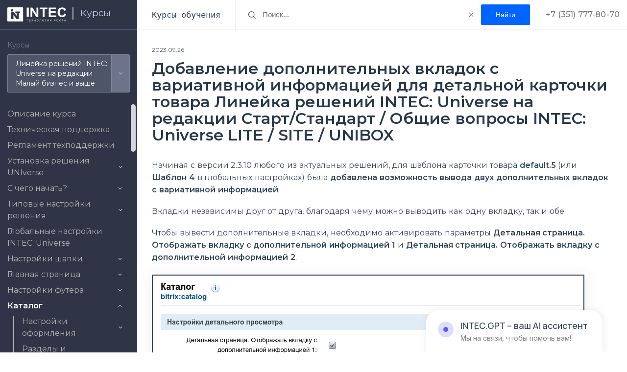

--- FILE ---
content_type: text/html; charset=UTF-8
request_url: https://sp.intecweb.ru/doc/courses/kartochka-tovara-1/dopolnitelnye-vkladki-dlya-detalnoy-kartochki-tovara/
body_size: 65104
content:
<!DOCTYPE html>
<html class="no-js" lang="ru">
<head>
    <meta charset="utf-8">
    <title>Дополнительные вкладки для детальной карточки товара Линейка решений INTEC: Universe | Курсы обучения технической поддержки «INTEC»</title>

    <meta name="viewport" content="width=device-width, initial-scale=1">
<!--    <meta name="viewport" content="width=device-width,initial-scale=1,maximum-scale=1,user-scalable=no">-->
    <meta name="HandheldFriendly" content="true">
    <meta name="MobileOptimized" content="width">
    <meta name="apple-mobile-web-app-capable" content="yes">
    <meta http-equiv="X-UA-Compatible" content="IE=edge,chrome=1">
	<link rel="preconnect" href="https://fonts.googleapis.com">
	<link rel="preconnect" href="https://fonts.gstatic.com" crossorigin>
	<link href="https://fonts.googleapis.com/css2?family=Montserrat:wght@400;500;600&display=swap" rel="stylesheet">
	<link href="https://fonts.googleapis.com/css2?family=Inter:ital,opsz,wght@0,14..32,100..900;1,14..32,100..900&family=Manrope:wght@200..800&display=swap" rel="stylesheet">
	    
    <link type="text/plain" rel="author" href="/humans.txt"/>
    <link rel="shortcut icon" type="image/x-icon" href="/favicon.ico"/>
		<link href="/bitrix/templates/sp_intecweb/styles/ai-widget.css" type="text/css" rel="stylesheet" />

    <meta http-equiv="Content-Type" content="text/html; charset=UTF-8" />
<meta name="keywords" content="Дополнительные вкладки для детальной карточки товара Линейка решений INTEC: Universe Курсы обучения центр технической поддержки" />
<meta name="description" content="Дополнительные вкладки для детальной карточки товара Линейка решений INTEC: Universe. Курсы обучения технической поддержки «INTEC». В этом разделе вы можете найти ответ на любой вопрос о работе наших готовых решений на Битрикс. Будем рады помочь с настройками и ответим на все вопросы!" />
<link rel="canonical" href="https://sp.intecweb.ru/doc/courses/obshchie-voprosy/dopolnitelnye-vkladki-dlya-detalnoy-kartochki-tovara/" />
<script data-skip-moving="true">(function(w, d, n) {var cl = "bx-core";var ht = d.documentElement;var htc = ht ? ht.className : undefined;if (htc === undefined || htc.indexOf(cl) !== -1){return;}var ua = n.userAgent;if (/(iPad;)|(iPhone;)/i.test(ua)){cl += " bx-ios";}else if (/Windows/i.test(ua)){cl += ' bx-win';}else if (/Macintosh/i.test(ua)){cl += " bx-mac";}else if (/Linux/i.test(ua) && !/Android/i.test(ua)){cl += " bx-linux";}else if (/Android/i.test(ua)){cl += " bx-android";}cl += (/(ipad|iphone|android|mobile|touch)/i.test(ua) ? " bx-touch" : " bx-no-touch");cl += w.devicePixelRatio && w.devicePixelRatio >= 2? " bx-retina": " bx-no-retina";if (/AppleWebKit/.test(ua)){cl += " bx-chrome";}else if (/Opera/.test(ua)){cl += " bx-opera";}else if (/Firefox/.test(ua)){cl += " bx-firefox";}ht.className = htc ? htc + " " + cl : cl;})(window, document, navigator);</script>


<link href="/bitrix/js/ui/design-tokens/dist/ui.design-tokens.css?171696077726358" type="text/css"  rel="stylesheet" />
<link href="/bitrix/js/ui/fonts/opensans/ui.font.opensans.css?16638279572555" type="text/css"  rel="stylesheet" />
<link href="/bitrix/js/main/popup/dist/main.popup.bundle.css?175067256031694" type="text/css"  rel="stylesheet" />
<link href="/bitrix/css/main/bootstrap.css?1598608252141508" type="text/css"  rel="stylesheet" />
<link href="/bitrix/css/main/themes/blue/style.css?1598608252386" type="text/css"  rel="stylesheet" />
<link href="/bitrix/css/skyweb24.popuppro/animation.css?161771444191434" type="text/css"  rel="stylesheet" />
<link href="/bitrix/js/main/core/css/core_popup.min.css?166115758715428" type="text/css"  rel="stylesheet" />
<link href="/bitrix/css/main/font-awesome.css?159860825228777" type="text/css"  rel="stylesheet" />
<link href="/bitrix/templates/.default/components/bitrix/catalog.section/solutions/style.css?16336891232084" type="text/css"  rel="stylesheet" />
<link href="/bitrix/templates/.default/components/bitrix/catalog.section/solutions/themes/blue/style.css?1633519962825" type="text/css"  rel="stylesheet" />
<link href="/bitrix/templates/bxmaker.mdbase/pub/css/grid.css?1624528264174048" type="text/css"  data-template-style="true"  rel="stylesheet" />
<link href="/bitrix/templates/bxmaker.mdbase/pub/css/app.css?163350296419543" type="text/css"  data-template-style="true"  rel="stylesheet" />
<link href="/bitrix/templates/bxmaker.mdbase/pub/css/owl.carousel.min.css?16336873563351" type="text/css"  data-template-style="true"  rel="stylesheet" />
<link href="/bitrix/templates/bxmaker.mdbase/pub/css/custom.css?17017536219247" type="text/css"  data-template-style="true"  rel="stylesheet" />
<link href="/bitrix/panel/main/popup.css?167324462222696" type="text/css"  data-template-style="true"  rel="stylesheet" />
<link href="/bitrix/templates/bxmaker.mdbase/styles.css?1754918065275" type="text/css"  data-template-style="true"  rel="stylesheet" />




<script type="extension/settings" data-extension="currency.currency-core">{"region":"ru"}</script>



<style>.mf-captcha .mf-text{display:none}</style>
</head>
<body>

<div class="header__wrapper ">

        <header class="header header--fixed">      
        <div class="header-logo">
                        <a href="/" class="header-logo__link">
                <img src="https://intecweb.ru/upload/2020/logos/intec-light.svg" width="120"/>
            </a>
			 <a href="/" class="header-logo__link--mobile">
                <img src="/bitrix/templates/bxmaker.mdbase/src/img/intec--mobile.svg" />
            </a>
            <div class="header-logo__separator"></div>
            <a href="/doc/" class="header-logo__index">
                Курсы            </a>
        </div>
        <div class="header__title">
			Курсы обучения
                    </div>
		        <div class="search-line">
            <form class="search-line__form" action="/doc/courses/search/">
                <input type="text" class="search-line__field" name="q" value="" placeholder="Поиск..."/>
                <svg class="search-line__icon" xmlns="http://www.w3.org/2000/svg"
                     xmlns:xlink="http://www.w3.org/1999/xlink" version="1.1" id="Capa_1" x="0px" y="0px"
                     viewBox="0 0 52.966 52.966" xml:space="preserve">
					<path d="M51.704,51.273L36.845,35.82c3.79-3.801,6.138-9.041,6.138-14.82c0-11.58-9.42-21-21-21s-21,9.42-21,21s9.42,21,21,21  c5.083,0,9.748-1.817,13.384-4.832l14.895,15.491c0.196,0.205,0.458,0.307,0.721,0.307c0.25,0,0.499-0.093,0.693-0.279  C52.074,52.304,52.086,51.671,51.704,51.273z M21.983,40c-10.477,0-19-8.523-19-19s8.523-19,19-19s19,8.523,19,19  S32.459,40,21.983,40z"/>
				</svg>
				<svg class="search-line__clear" width="10" height="10" viewBox="0 0 10 10" fill="none" xmlns="http://www.w3.org/2000/svg">
					<path d="M1 1L9 9" stroke="#808080" stroke-width="1.2" stroke-linecap="round" stroke-linejoin="round"/>
					<path d="M9 1L1 9" stroke="#808080" stroke-width="1.2" stroke-linecap="round" stroke-linejoin="round"/>
				</svg>

				<input class="search-line__button" type="submit" value="Найти">
            </form>
        </div>
		<div class="phones">
			+7 (351) 777-80-70
		</div>
		<div class="header__menu">
        </div>
	</header>
</div>














<div class="mdbase">
	<div class="mdbase__menu">
        	<div class="mbase-menu__courses">
		<div class="mbase-menu__courses-title">
			Курсы:
		</div>
		<div class="mbase-menu__active-course">
		</div>
		<ul class="mbase-menu__courses-list">
			<li><a href='/doc/courses/intec-universe/' data-id='396'>Линейка решений INTEC: Universe на редакции Малый бизнес и выше</a></li><li><a href='/doc/courses/intec-universe-lite-site-unibox/' data-id='393'>Линейка решений INTEC: Universe на редакции Старт/Стандарт</a></li><li><a href='/doc/courses/intec-konstruktor/' data-id='395'>INTEC: Конструктор</a></li><li><a href='/doc/courses/intec-seo-modul/' data-id='399'>INTEC: SEO-модуль</a></li><li><a href='/doc/courses/intec-multiregionalnost/' data-id='398'> INTEC: Мультирегиональность</a></li><li><a href='/doc/courses/intec-start-shop/' data-id='394'>INTEC: Старт SHOP</a></li><li><a href='/doc/courses/intecbot/' data-id='619'>INTECBOT</a></li><li><a href='/doc/courses/intec.cabinet/' data-id='620'>Intec.Cabinet</a></li><li><a href='/doc/courses/intec-import-eksport/' data-id='653'>Intec.Импорт/Экспорт</a></li><li><a href='/doc/courses/intecai-chat-gpt/' data-id='830'>IntecAI - Chat GPT</a></li><li><a href='/doc/courses/kurs-dlya-partnerov/' data-id='673'>Курс для партнеров</a></li><li><a href='/doc/courses/obshchie-voprosy-po-ustanovke-i-nastroyki/' data-id='400'>Общие вопросы по установке и настройке</a></li><li><a href='/doc/courses/reshenie-digital/' data-id='836'>Решение Digital</a></li><li><a href='/doc/courses/reshenie-digital-2-0/' data-id='847'>Решение Digital 2.0</a></li><li><a href='/doc/courses/kosmos/' data-id='782'>Решение KOSMOS</a></li><li><a href='/doc/courses/tablitsa-sravneniya-resheniy/' data-id='845'>Таблица сравнения решений</a></li><li><a href='/doc/courses/tablitsa-sravneniya-resheniy/' data-id='360922'>Таблица сравнения решений KOSMOS и Universe</a></li><li><a href='/doc/courses/chasto-zadavaemye-voprosy/' data-id='572'>Часто задаваемые вопросы</a></li><li><a href='/doc/courses/razrabotka-saytov/' data-id='570'>Разработка сайтов</a></li>		</ul>
	</div>
    <div class="mdbase-menu__wrap">
        <nav class="mdbase-menu">
            <ul class="mdbase-menu__list"><li>
				<a href="/doc/courses/intec-universe/"  rel="nofollow"  
					class="mdbase-menu__link mdbase-menu__link--has-child" data-id="396" data-parent-id="0" >Линейка решений INTEC: Universe на редакции Малый бизнес и выше<i class="empty"></i></a><ul class="mdbase-menu__sublist"><li>
				<a href="/doc/courses/intec-universe/opisanie-kursa/"  
					class="mdbase-menu__link" data-id="45197" data-parent-id="396" >Описание курса</a></li><li>
				<a href="/doc/courses/intec-universe/tekhnicheskaya-podderzhka/"  
					class="mdbase-menu__link" data-id="43932" data-parent-id="396" >Техническая поддержка</a></li><li>
				<a href="/doc/courses/intec-universe/reglament/"  
					class="mdbase-menu__link" data-id="67977" data-parent-id="396" >Регламент техподдержки</a></li><li>
				<a href="/doc/courses/ustanovka-universe-1/"  rel="nofollow"  
					class="mdbase-menu__link mdbase-menu__link--has-child" data-id="520" data-parent-id="396" >Установка решения UNIverse<i class="empty"></i></a><ul class="mdbase-menu__sublist"><li>
				<a href="/doc/courses/ustanovka-universe-1/podgotovka-khostinga/"  
					class="mdbase-menu__link" data-id="43511" data-parent-id="520" >Установка &quot;1С-Битрикс&quot;</a></li><li>
				<a href="/doc/courses/ustanovka-universe-1/aktivatsiya-litsenzii-i-ustanovka-resheniya/"  
					class="mdbase-menu__link" data-id="43512" data-parent-id="520" >Активация лицензии и установка решения</a></li><li>
				<a href="/doc/courses/ustanovka-universe-1/kak-pereustanovit-reshenie/"  
					class="mdbase-menu__link" data-id="43513" data-parent-id="520" >Как переустановить решение?</a></li><li>
				<a href="/doc/courses/ustanovka-universe-1/oshibka-aktivatsii-kupona/"  
					class="mdbase-menu__link" data-id="43514" data-parent-id="520" >Ошибка активации купона</a></li><li>
				<a href="/doc/courses/ustanovka-universe-1/reshenie-problemy-s-pdo-na-virtualnoy-mashine-bitrix/"  
					class="mdbase-menu__link" data-id="43515" data-parent-id="520" >Решение проблемы с PDO на виртуальной машине Bitrix</a></li><li>
				<a href="/doc/courses/obnovlenie-resheniya-1/"  rel="nofollow"  
					class="mdbase-menu__link mdbase-menu__link--has-child" data-id="546" data-parent-id="520" >Обновление решения<i class="empty"></i></a><ul class="mdbase-menu__sublist"><li>
				<a href="/doc/courses/obnovlenie-resheniya-1/instruktsiya-po-obnovleniyu-resheniya/"  
					class="mdbase-menu__link" data-id="46836" data-parent-id="546" >Инструкция по обновлению решения</a></li><li>
				<a href="/doc/courses/obnovlenie-resheniya-1/obnovlenie-konstruktornoy-versii-sayta/"  
					class="mdbase-menu__link" data-id="68574" data-parent-id="546" >Обновление конструкторной версии сайта</a></li><li>
				<a href="/doc/courses/obnovlenie-resheniya-1/versiya-resheniya/"  
					class="mdbase-menu__link" data-id="71681" data-parent-id="546" >Версия решения</a></li><li>
				<a href="/doc/courses/obnovlenie-resheniya-1/obnovlenie-do-versii-2-1-3/"  
					class="mdbase-menu__link" data-id="43516" data-parent-id="546" >Обновление до версии 2.1.3</a></li></ul></li><li>
				<a href="/doc/courses/ustanovka-universe-1/ustanovka-sayta-v-rezhime-mnogosaytovosti/"  
					class="mdbase-menu__link" data-id="43891" data-parent-id="520" >Установка сайта в режиме многосайтовости</a></li></ul></li><li>
				<a href="/doc/courses/s-chego-nachat-1/"  rel="nofollow"  
					class="mdbase-menu__link mdbase-menu__link--has-child" data-id="523" data-parent-id="396" >С чего начать?<i class="empty"></i></a><ul class="mdbase-menu__sublist"><li>
				<a href="/doc/courses/s-chego-nachat-1/avtorizatsiya/"  
					class="mdbase-menu__link" data-id="43517" data-parent-id="523" >Авторизация</a></li><li>
				<a href="/doc/courses/osnovnye-nastroyki-platformy-1s-bitriks-1/"  rel="nofollow"  
					class="mdbase-menu__link mdbase-menu__link--has-child" data-id="548" data-parent-id="523" >Основные настройки платформы 1С-Битрикс<i class="empty"></i></a><ul class="mdbase-menu__sublist"><li>
				<a href="/doc/courses/osnovnye-nastroyki-platformy-1s-bitriks-1/avtokompozitnyy-rezhim/"  
					class="mdbase-menu__link" data-id="43524" data-parent-id="548" >Автокомпозитный режим</a></li><li>
				<a href="/doc/courses/osnovnye-nastroyki-platformy-1s-bitriks-1/kompozitnyy-rezhim/"  
					class="mdbase-menu__link" data-id="43523" data-parent-id="548" >Композитный режим</a></li><li>
				<a href="/doc/courses/osnovnye-nastroyki-platformy-1s-bitriks-1/nastroyka-e-mail-dlya-uvedomleniy/"  
					class="mdbase-menu__link" data-id="43521" data-parent-id="548" >Настройка e-mail для уведомлений</a></li><li>
				<a href="/doc/courses/osnovnye-nastroyki-platformy-1s-bitriks-1/nastroyka-prav-polzovateley/"  
					class="mdbase-menu__link" data-id="43520" data-parent-id="548" >Настройка прав пользователей</a></li><li>
				<a href="/doc/courses/osnovnye-nastroyki-platformy-1s-bitriks-1/nastroyka-rezervnogo-kopirovaniya/"  
					class="mdbase-menu__link" data-id="43522" data-parent-id="548" >Настройка резервного копирования</a></li><li>
				<a href="/doc/courses/osnovnye-nastroyki-platformy-1s-bitriks-1/nastroyka-elementov-s-kanonicheskimi-ssylkami/"  
					class="mdbase-menu__link" data-id="43525" data-parent-id="548" >Настройка элементов с каноническими ссылками</a></li><li>
				<a href="/doc/courses/osnovnye-nastroyki-platformy-1s-bitriks-1/nastroyki-glavnogo-modulya/"  
					class="mdbase-menu__link" data-id="43519" data-parent-id="548" >Настройки главного модуля</a></li></ul></li><li>
				<a href="/doc/courses/s-chego-nachat-1/favikon/"  
					class="mdbase-menu__link" data-id="43518" data-parent-id="523" >Установка &quot;Фавикона&quot;</a></li><li>
				<a href="/doc/courses/s-chego-nachat-1/tsentr-upravleniya-intec/"  
					class="mdbase-menu__link" data-id="43854" data-parent-id="523" >Центр управления Intec</a></li></ul></li><li>
				<a href="/doc/courses/tipovye-nastroyki-resheniya-1/"  rel="nofollow"  
					class="mdbase-menu__link mdbase-menu__link--has-child" data-id="524" data-parent-id="396" >Типовые настройки решения<i class="empty"></i></a><ul class="mdbase-menu__sublist"><li>
				<a href="/doc/courses/tipovye-nastroyki-resheniya-1/obshchie/"  
					class="mdbase-menu__link" data-id="43527" data-parent-id="524" >Общие</a></li><li>
				<a href="/doc/courses/tipovye-nastroyki-resheniya-1/glavnaya/"  
					class="mdbase-menu__link" data-id="43528" data-parent-id="524" >Главная</a></li><li>
				<a href="/doc/courses/tipovye-nastroyki-resheniya-1/shapka/"  
					class="mdbase-menu__link" data-id="43529" data-parent-id="524" >Шапка</a></li><li>
				<a href="/doc/courses/tipovye-nastroyki-resheniya-1/katalog/"  
					class="mdbase-menu__link" data-id="43530" data-parent-id="524" >Каталог</a></li><li>
				<a href="/doc/courses/tipovye-nastroyki-resheniya-1/uslugi/"  
					class="mdbase-menu__link" data-id="43531" data-parent-id="524" >Услуги</a></li><li>
				<a href="/doc/courses/tipovye-nastroyki-resheniya-1/korzina/"  
					class="mdbase-menu__link" data-id="43532" data-parent-id="524" >Корзина</a></li><li>
				<a href="/doc/courses/tipovye-nastroyki-resheniya-1/razdely/"  
					class="mdbase-menu__link" data-id="43533" data-parent-id="524" >Разделы</a></li><li>
				<a href="/doc/courses/tipovye-nastroyki-resheniya-1/futer/"  
					class="mdbase-menu__link" data-id="43534" data-parent-id="524" >Футер</a></li><li>
				<a href="/doc/courses/tipovye-nastroyki-resheniya-1/mobilnye-versiya/"  
					class="mdbase-menu__link" data-id="43535" data-parent-id="524" >Мобильные версия</a></li><li>
				<a href="/doc/courses/tipovye-nastroyki-resheniya-1/shablony-stranits/"  
					class="mdbase-menu__link" data-id="43536" data-parent-id="524" >Конструктор (Шаблоны страниц)</a></li></ul></li><li>
				<a href="/doc/courses/intec-universe/globalnye-nastroyki/"  
					class="mdbase-menu__link" data-id="43892" data-parent-id="396" >Глобальные настройки INTEC: Universe</a></li><li>
				<a href="/doc/courses/nastroyki-shapki-1/"  rel="nofollow"  
					class="mdbase-menu__link mdbase-menu__link--has-child" data-id="525" data-parent-id="396" >Настройки шапки<i class="empty"></i></a><ul class="mdbase-menu__sublist"><li>
				<a href="/doc/courses/bannery-1/"  rel="nofollow"  
					class="mdbase-menu__link mdbase-menu__link--has-child" data-id="550" data-parent-id="525" >Баннеры<i class="empty"></i></a><ul class="mdbase-menu__sublist"><li>
				<a href="/doc/courses/bannery-1/rabota-s-bannerami/"  
					class="mdbase-menu__link" data-id="43541" data-parent-id="550" >Работа с баннерами</a></li><li>
				<a href="/doc/courses/bannery-1/dobavit-video-na-glavnyy-banner/"  
					class="mdbase-menu__link" data-id="43537" data-parent-id="550" >Добавить видео на главный баннер</a></li><li>
				<a href="/doc/courses/bannery-1/izobrazhenie-bannera-dlya-mobilnoy-versii/"  
					class="mdbase-menu__link" data-id="43545" data-parent-id="550" >Изображение баннера для мобильной версии</a></li><li>
				<a href="/doc/courses/bannery-1/novyy-variant-otobrazheniya-mobilnogo-bannera/"  
					class="mdbase-menu__link" data-id="46326" data-parent-id="550" >Новый вариант отображения мобильного баннера</a></li><li>
				<a href="/doc/courses/bannery-1/tovar-v-bannere/"  
					class="mdbase-menu__link" data-id="46256" data-parent-id="550" >Товар в баннере</a></li></ul></li><li>
				<a href="/doc/courses/nastroyki-shapki-1/tipy-shapok/"  
					class="mdbase-menu__link" data-id="43538" data-parent-id="525" >Типы шапок</a></li><li>
				<a href="/doc/courses/nastroyki-shapki-1/zamena-logotipa-i-slogana-shapki/"  
					class="mdbase-menu__link" data-id="43539" data-parent-id="525" >Замена логотипа и слогана шапки</a></li><li>
				<a href="/doc/courses/nastroyki-shapki-1/razmer-logotipa/"  
					class="mdbase-menu__link" data-id="46355" data-parent-id="525" >Размер логотипа</a></li><li>
				<a href="/doc/courses/nastroyki-shapki-1/nastroyka-kontaktnykh-dannykh/"  
					class="mdbase-menu__link" data-id="43540" data-parent-id="525" >Настройка контактных данных</a></li><li>
				<a href="/doc/courses/nastroyki-shapki-1/nastroyka-menyu-shapki/"  
					class="mdbase-menu__link" data-id="43542" data-parent-id="525" >Настройка меню шапки</a></li><li>
				<a href="/doc/courses/nastroyki-shapki-1/ikonki-kornevykh-razdelov-v-shapke/"  
					class="mdbase-menu__link" data-id="46359" data-parent-id="525" >Иконки корневых разделов в шапке</a></li><li>
				<a href="/doc/courses/nastroyki-shapki-1/lichnyy-kabinet/"  
					class="mdbase-menu__link" data-id="43544" data-parent-id="525" >Личный кабинет</a></li><li>
				<a href="/doc/courses/nastroyki-shapki-1/obnovlennyy-lichnyy-kabinet/"  
					class="mdbase-menu__link" data-id="46353" data-parent-id="525" >Обновленный личный кабинет</a></li><li>
				<a href="/doc/courses/nastroyki-shapki-1/nastroyka-multiregionalnosti/"  
					class="mdbase-menu__link" data-id="43543" data-parent-id="525" >Настройка мультирегиональности</a></li><li>
				<a href="/doc/courses/nastroyki-shapki-1/kak-izmenit-poryadok-glavnogo-menyu/"  
					class="mdbase-menu__link" data-id="97966" data-parent-id="525" >Как изменить порядок главного меню</a></li><li>
				<a href="/doc/courses/nastroyki-shapki-1/kak-ubrat-zakazat-zvonok/"  
					class="mdbase-menu__link" data-id="99477" data-parent-id="525" >Как убрать &quot;Заказать звонок&quot;</a></li></ul></li><li>
				<a href="/doc/courses/nastroyka-komponentov-glavnoy-stranitsy-1/"  rel="nofollow"  
					class="mdbase-menu__link mdbase-menu__link--has-child" data-id="526" data-parent-id="396" >Главная страница<i class="empty"></i></a><ul class="mdbase-menu__sublist"><li>
				<a href="/doc/courses/nastroyka-komponentov-glavnoy-stranitsy-1/ikonki/"  
					class="mdbase-menu__link" data-id="43547" data-parent-id="526" >Иконки</a></li><li>
				<a href="/doc/courses/nastroyka-komponentov-glavnoy-stranitsy-1/razdely43548/"  
					class="mdbase-menu__link" data-id="43548" data-parent-id="526" >Разделы</a></li><li>
				<a href="/doc/courses/nastroyka-komponentov-glavnoy-stranitsy-1/kategorii/"  
					class="mdbase-menu__link" data-id="43549" data-parent-id="526" >Категории</a></li><li>
				<a href="/doc/courses/nastroyka-komponentov-glavnoy-stranitsy-1/fotogalereya/"  
					class="mdbase-menu__link" data-id="43550" data-parent-id="526" >Фотогалерея</a></li><li>
				<a href="/doc/courses/nastroyka-komponentov-glavnoy-stranitsy-1/tovary/"  
					class="mdbase-menu__link" data-id="43551" data-parent-id="526" >Товары</a></li><li>
				<a href="/doc/courses/nastroyka-komponentov-glavnoy-stranitsy-1/tovar-dnya/"  
					class="mdbase-menu__link" data-id="46192" data-parent-id="526" >Товар дня</a></li><li>
				<a href="/doc/courses/nastroyka-komponentov-glavnoy-stranitsy-1/otzyvy/"  
					class="mdbase-menu__link" data-id="43552" data-parent-id="526" >Отзывы</a></li><li>
				<a href="/doc/courses/nastroyka-komponentov-glavnoy-stranitsy-1/gotovye-obrazy/"  
					class="mdbase-menu__link" data-id="46161" data-parent-id="526" >Готовые образы</a></li><li>
				<a href="/doc/courses/nastroyka-komponentov-glavnoy-stranitsy-1/kollektsii/"  
					class="mdbase-menu__link" data-id="46170" data-parent-id="526" >Коллекции</a></li><li>
				<a href="/doc/courses/uslugi-1/"  rel="nofollow"  
					class="mdbase-menu__link mdbase-menu__link--has-child" data-id="527" data-parent-id="526" >Услуги<i class="empty"></i></a><ul class="mdbase-menu__sublist"><li>
				<a href="/doc/courses/uslugi-1/novye-shablony-uslug-na-glavnoy-stranitse/"  
					class="mdbase-menu__link" data-id="43553" data-parent-id="527" >Новые шаблоны услуг на главной странице</a></li><li>
				<a href="/doc/courses/uslugi-1/blok-etapy/"  
					class="mdbase-menu__link" data-id="99294" data-parent-id="527" >Блок &quot;Этапы&quot;</a></li></ul></li><li>
				<a href="/doc/courses/nastroyka-komponentov-glavnoy-stranitsy-1/otzyvy-k-tovaram/"  
					class="mdbase-menu__link" data-id="46190" data-parent-id="526" >Отзывы к товарам</a></li><li>
				<a href="/doc/courses/nastroyka-komponentov-glavnoy-stranitsy-1/video/"  
					class="mdbase-menu__link" data-id="43554" data-parent-id="526" >Видео</a></li><li>
				<a href="/doc/courses/nastroyka-komponentov-glavnoy-stranitsy-1/preimushchestva/"  
					class="mdbase-menu__link" data-id="43555" data-parent-id="526" >Преимущества</a></li><li>
				<a href="/doc/courses/nastroyka-komponentov-glavnoy-stranitsy-1/nasha-komanda/"  
					class="mdbase-menu__link" data-id="43556" data-parent-id="526" >Наша команда</a></li><li>
				<a href="/doc/courses/nastroyka-komponentov-glavnoy-stranitsy-1/vopros-otvet/"  
					class="mdbase-menu__link" data-id="43557" data-parent-id="526" >Вопрос-ответ</a></li><li>
				<a href="/doc/courses/nastroyka-komponentov-glavnoy-stranitsy-1/etapy-rabot/"  
					class="mdbase-menu__link" data-id="43558" data-parent-id="526" >Этапы работ</a></li><li>
				<a href="/doc/courses/nastroyka-komponentov-glavnoy-stranitsy-1/sertifikaty/"  
					class="mdbase-menu__link" data-id="43559" data-parent-id="526" >Сертификаты</a></li><li>
				<a href="/doc/courses/nastroyka-komponentov-glavnoy-stranitsy-1/novosti/"  
					class="mdbase-menu__link" data-id="43560" data-parent-id="526" >Новости</a></li><li>
				<a href="/doc/courses/nastroyka-komponentov-glavnoy-stranitsy-1/aktsii/"  
					class="mdbase-menu__link" data-id="43561" data-parent-id="526" >Акции</a></li><li>
				<a href="/doc/courses/nastroyka-komponentov-glavnoy-stranitsy-1/brendy/"  
					class="mdbase-menu__link" data-id="43562" data-parent-id="526" >Бренды</a></li><li>
				<a href="/doc/courses/nastroyka-komponentov-glavnoy-stranitsy-1/o-nas/"  
					class="mdbase-menu__link" data-id="43563" data-parent-id="526" >О нас</a></li><li>
				<a href="/doc/courses/nastroyka-komponentov-glavnoy-stranitsy-1/istorii/"  
					class="mdbase-menu__link" data-id="46167" data-parent-id="526" >Истории</a></li><li>
				<a href="/doc/courses/nastroyka-komponentov-glavnoy-stranitsy-1/stati/"  
					class="mdbase-menu__link" data-id="43564" data-parent-id="526" >Статьи</a></li><li>
				<a href="/doc/courses/nastroyka-komponentov-glavnoy-stranitsy-1/tarify/"  
					class="mdbase-menu__link" data-id="43565" data-parent-id="526" >Тарифы</a></li><li>
				<a href="/doc/courses/nastroyka-komponentov-glavnoy-stranitsy-1/videogalereya/"  
					class="mdbase-menu__link" data-id="43566" data-parent-id="526" >Видеогалерея</a></li><li>
				<a href="/doc/courses/nastroyka-komponentov-glavnoy-stranitsy-1/kontakty/"  
					class="mdbase-menu__link" data-id="43567" data-parent-id="526" >Контакты</a></li><li>
				<a href="/doc/courses/nastroyka-komponentov-glavnoy-stranitsy-1/vidzhet-amp-quot-instagram-amp-quot/"  
					class="mdbase-menu__link" data-id="43568" data-parent-id="526" >Виджет &quot;Инстаграм&quot;</a></li><li>
				<a href="/doc/courses/vidzhet-vkontakte-lil-business/"  rel="nofollow"  
					class="mdbase-menu__link mdbase-menu__link--has-child" data-id="735" data-parent-id="526" >Виджет "Вконтакте"<i class="empty"></i></a><ul class="mdbase-menu__sublist"><li>
				<a href="/doc/courses/vidzhet-vkontakte-lil-business/nastroyka-vidzheta-vk/"  
					class="mdbase-menu__link" data-id="72425" data-parent-id="735" >Настройка виджета ВК</a></li><li>
				<a href="/doc/courses/vidzhet-vkontakte-lil-business/poluchenie-tokena-api-dlya-vk/"  
					class="mdbase-menu__link" data-id="72378" data-parent-id="735" >Получение токена API для ВК</a></li></ul></li></ul></li><li>
				<a href="/doc/courses/nastroyki-futera-1/"  rel="nofollow"  
					class="mdbase-menu__link mdbase-menu__link--has-child" data-id="528" data-parent-id="396" >Настройки футера<i class="empty"></i></a><ul class="mdbase-menu__sublist"><li>
				<a href="/doc/courses/nastroyki-futera-1/menyu-v-futere/"  
					class="mdbase-menu__link" data-id="43625" data-parent-id="528" >Меню в футере</a></li><li>
				<a href="/doc/courses/nastroyki-futera-1/sotsialnye-seti/"  
					class="mdbase-menu__link" data-id="43626" data-parent-id="528" >Социальные сети</a></li><li>
				<a href="/doc/courses/nastroyki-futera-1/sposoby-oplaty/"  
					class="mdbase-menu__link" data-id="43627" data-parent-id="528" >Способы оплаты</a></li><li>
				<a href="/doc/courses/nastroyki-futera-1/znak-okhrany-avtorskogo-prava/"  
					class="mdbase-menu__link" data-id="43628" data-parent-id="528" >Знак охраны авторского права</a></li><li>
				<a href="/doc/courses/nastroyki-futera-1/nastroyka-multiregionalnosti43629/"  
					class="mdbase-menu__link" data-id="43629" data-parent-id="528" >Настройка мультирегиональности</a></li><li>
				<a href="/doc/courses/nastroyki-futera-1/vlozhennoe-menyu-v-future/"  
					class="mdbase-menu__link" data-id="74159" data-parent-id="528" >Вложенное меню в футере</a></li></ul></li><li>
				<a href="/doc/courses/katalog/"  rel="nofollow"  
					class="mdbase-menu__link mdbase-menu__link--has-child" data-id="450" data-parent-id="396" >Каталог<i class="empty"></i></a><ul class="mdbase-menu__sublist"><li>
				<a href="/doc/courses/nastroyki-oformleniya/"  rel="nofollow"  
					class="mdbase-menu__link mdbase-menu__link--has-child" data-id="552" data-parent-id="450" >Настройки оформления<i class="empty"></i></a><ul class="mdbase-menu__sublist"><li>
				<a href="/doc/courses/nastroyki-oformleniya/nastroyka-spiska-elementov/"  
					class="mdbase-menu__link" data-id="43593" data-parent-id="552" >Настройка списка элементов</a></li></ul></li><li>
				<a href="/doc/courses/razdely-i-podrazdely-1/"  rel="nofollow"  
					class="mdbase-menu__link mdbase-menu__link--has-child" data-id="554" data-parent-id="450" >Разделы и подразделы<i class="empty"></i></a><ul class="mdbase-menu__sublist"><li>
				<a href="/doc/courses/razdely-i-podrazdely-1/dobavlenie-razdelov/"  
					class="mdbase-menu__link" data-id="43570" data-parent-id="554" >Добавление разделов</a></li><li>
				<a href="/doc/courses/razdely-i-podrazdely-1/svyazka-tovarov-i-razdelov-kataloga-so-statyami/"  
					class="mdbase-menu__link" data-id="43579" data-parent-id="554" >Связка товаров и разделов каталога со статьями</a></li><li>
				<a href="/doc/courses/razdely-i-podrazdely-1/vas-mogut-zainteresovat/"  
					class="mdbase-menu__link" data-id="53938" data-parent-id="554" >Вас могут заинтересовать</a></li></ul></li><li>
				<a href="/doc/courses/kartochka-tovara-1/"  rel="nofollow"  
					class="mdbase-menu__link mdbase-menu__link--has-child" data-id="556" data-parent-id="450" >Карточка товара<i class="empty"></i></a><ul class="mdbase-menu__sublist"><li>
				<a href="/doc/courses/dobavit-tovar-1/"  rel="nofollow"  
					class="mdbase-menu__link mdbase-menu__link--has-child" data-id="558" data-parent-id="556" >Добавить товар<i class="empty"></i></a><ul class="mdbase-menu__sublist"><li>
				<a href="/doc/courses/dobavit-tovar-1/dobavlenie-tovara/"  
					class="mdbase-menu__link" data-id="43894" data-parent-id="558" >Добавление товара</a></li><li>
				<a href="/doc/courses/dobavit-tovar-1/zapolnenie-tovara/"  
					class="mdbase-menu__link" data-id="43572" data-parent-id="558" >Заполнение товара</a></li><li>
				<a href="/doc/courses/dobavit-tovar-1/dobavlenie-torgovykh-predlozheniy/"  
					class="mdbase-menu__link" data-id="43895" data-parent-id="558" >Добавление торговых предложений</a></li><li>
				<a href="/doc/courses/dobavit-tovar-1/sozdanie-tovara-s-torgovym-predlozheniem/"  
					class="mdbase-menu__link" data-id="43896" data-parent-id="558" >Создание товара с торговым предложением</a></li></ul></li><li>
				<a href="/doc/courses/kartochka-tovara-1/aksessuary-v-kartochke-tovara/"  
					class="mdbase-menu__link" data-id="46193" data-parent-id="556" >Аксессуары в карточке товара</a></li><li>
				<a href="/doc/courses/kartochka-tovara-1/vyvod-skladov-i-kolichestva-tovara-na-sklade/"  
					class="mdbase-menu__link" data-id="73445" data-parent-id="556" >Вывод складов и количества товара на складе</a></li><li>
				<a href="/doc/courses/kartochka-tovara-1/dopolnitelnye-vkladki-dlya-detalnoy-kartochki-tovara/"  
					class="mdbase-menu__link" data-id="72957" data-parent-id="556" >Дополнительные вкладки для детальной карточки товара</a></li><li>
				<a href="/doc/courses/kartochka-tovara-1/nabory-i-komplekty/"  
					class="mdbase-menu__link" data-id="43897" data-parent-id="556" >Наборы и комплекты</a></li><li>
				<a href="/doc/courses/kartochka-tovara-1/nastroyka-raschyeta-dostavki-v-kartochki-tovara/"  
					class="mdbase-menu__link" data-id="43583" data-parent-id="556" >Настройка расчёта доставки в карточке товара</a></li><li>
				<a href="/doc/courses/kartochka-tovara-1/torgovoe-predlozhenie-s-vyborom-kartinok/"  
					class="mdbase-menu__link" data-id="78610" data-parent-id="556" >Торговое предложение с выбором картинок</a></li><li>
				<a href="/doc/courses/kartochka-tovara-1/vozmozhnost-dobavit-gif-i-video-v-galereyu-izobrazheniy-kartochki-tovara/"  
					class="mdbase-menu__link" data-id="46315" data-parent-id="556" >Возможность добавить gif и видео в галерею изображений карточки товара</a></li></ul></li><li>
				<a href="/doc/courses/katalog/bystryy-prosmotr-tovarov/"  
					class="mdbase-menu__link" data-id="43591" data-parent-id="450" >Быстрый просмотр карточки товара</a></li><li>
				<a href="/doc/courses/obshchie-nastroyki-kataloga-1/"  rel="nofollow"  
					class="mdbase-menu__link mdbase-menu__link--has-child" data-id="560" data-parent-id="450" >Общие настройки каталога<i class="empty"></i></a><ul class="mdbase-menu__sublist"><li>
				<a href="/doc/courses/obshchie-nastroyki-kataloga-1/nastroyka-s-pomoshchyu-shesterenki/"  
					class="mdbase-menu__link" data-id="43574" data-parent-id="560" >Настройка с помощью шестеренки</a></li><li>
				<a href="/doc/courses/obshchie-nastroyki-kataloga-1/rasshirennaya-nastroyka/"  
					class="mdbase-menu__link" data-id="43575" data-parent-id="560" >Расширенная настройка</a></li><li>
				<a href="/doc/courses/svoystva-tovara-1/"  rel="nofollow"  
					class="mdbase-menu__link mdbase-menu__link--has-child" data-id="530" data-parent-id="560" >Свойства товара<i class="empty"></i></a><ul class="mdbase-menu__sublist"><li>
				<a href="/doc/courses/svoystva-tovara-1/nastroyka-vyvoda-svoystv-tovara/"  
					class="mdbase-menu__link" data-id="43577" data-parent-id="530" >Настройка вывода свойств товара</a></li><li>
				<a href="/doc/courses/svoystva-tovara-1/nastroyka-sortirovki-svoystv-tovara/"  
					class="mdbase-menu__link" data-id="43578" data-parent-id="530" >Настройка сортировки свойств товара</a></li><li>
				<a href="/doc/courses/svoystva-tovara-1/stikery/"  
					class="mdbase-menu__link" data-id="43576" data-parent-id="530" >Стикеры</a></li></ul></li><li>
				<a href="/doc/courses/upravlenie-ostatkami-tovara-1/"  rel="nofollow"  
					class="mdbase-menu__link mdbase-menu__link--has-child" data-id="533" data-parent-id="560" >Управление остатками товара<i class="empty"></i></a><ul class="mdbase-menu__sublist"><li>
				<a href="/doc/courses/upravlenie-ostatkami-tovara-1/kak-skryt-nedostupnye-tovary-i-torgovye-predlozheniya/"  
					class="mdbase-menu__link" data-id="43592" data-parent-id="533" >Как скрыть недоступные товары и торговые предложения</a></li></ul></li><li>
				<a href="/doc/courses/bystryy-zakaz-1/"  rel="nofollow"  
					class="mdbase-menu__link mdbase-menu__link--has-child" data-id="531" data-parent-id="560" >Быстрый заказ<i class="empty"></i></a><ul class="mdbase-menu__sublist"><li>
				<a href="/doc/courses/bystryy-zakaz-1/nastroyka-poley-formy-bystrogo-zakaza/"  
					class="mdbase-menu__link" data-id="43585" data-parent-id="531" >Настройка полей формы быстрого заказа</a></li></ul></li><li>
				<a href="/doc/courses/poisk/"  rel="nofollow"  
					class="mdbase-menu__link mdbase-menu__link--has-child" data-id="569" data-parent-id="560" >Поиск<i class="empty"></i></a><ul class="mdbase-menu__sublist"><li>
				<a href="/doc/courses/poisk/poisk-nastroyka-poiska-po-svoystvam-tovara/"  
					class="mdbase-menu__link" data-id="43893" data-parent-id="569" >Поиск. Настройка поиска по свойствам товара</a></li><li>
				<a href="/doc/courses/poisk/poisk-blok-personalnye-rekomendatsii/"  
					class="mdbase-menu__link" data-id="46160" data-parent-id="569" >Поиск. Блок Персональные рекомендации</a></li></ul></li><li>
				<a href="/doc/courses/obshchie-nastroyki-kataloga-1/nastroyka-komponenta-menyu/"  
					class="mdbase-menu__link" data-id="43898" data-parent-id="560" >Настройка компонента меню</a></li><li>
				<a href="/doc/courses/obshchie-nastroyki-kataloga-1/podpiska-na-tovary/"  
					class="mdbase-menu__link" data-id="43586" data-parent-id="560" >Подписка на товары</a></li><li>
				<a href="/doc/courses/obshchie-nastroyki-kataloga-1/sravnenie-tovarov/"  
					class="mdbase-menu__link" data-id="43594" data-parent-id="560" >Сравнение товаров</a></li><li>
				<a href="/doc/courses/obshchie-nastroyki-kataloga-1/izmenenie-teksta-knopok-zakazat-v-korzinu/"  
					class="mdbase-menu__link" data-id="43580" data-parent-id="560" >Изменение текста кнопок «Заказать/ В корзину»</a></li><li>
				<a href="/doc/courses/obshchie-nastroyki-kataloga-1/vas-mogut-zainteresovat-v-spiske-tovarov/"  
					class="mdbase-menu__link" data-id="43581" data-parent-id="560" >«Вас могут заинтересовать» в списке товаров</a></li><li>
				<a href="/doc/courses/obshchie-nastroyki-kataloga-1/funktsiya-personalnykh-skidok-na-tovar-dlya-novykh-posetiteley-s-taymerom-otcheta-vremeni/"  
					class="mdbase-menu__link" data-id="43582" data-parent-id="560" >Функция персональных скидок на товар для новых посетителей с таймером отчета времени</a></li><li>
				<a href="/doc/courses/obshchie-nastroyki-kataloga-1/dobavlenie-ikonok-kategoriyam-kataloga-v-menyu/"  
					class="mdbase-menu__link" data-id="43584" data-parent-id="560" >Добавление иконок категориям каталога в меню</a></li><li>
				<a href="/doc/courses/obshchie-nastroyki-kataloga-1/vyvod-vsekh-vlozhennykh-podkategoriy-v-menyu-kataloga/"  
					class="mdbase-menu__link" data-id="53867" data-parent-id="560" >Вывод всех вложенных подкатегорий в меню каталога</a></li></ul></li><li>
				<a href="/doc/courses/nastroyka-tsen-1/"  rel="nofollow"  
					class="mdbase-menu__link mdbase-menu__link--has-child" data-id="532" data-parent-id="450" >Настройка цен<i class="empty"></i></a><ul class="mdbase-menu__sublist"><li>
				<a href="/doc/courses/nastroyka-tsen-1/vyvod-obshchey-summy-pri-vybore-neskolkikh-edinits-tovara/"  
					class="mdbase-menu__link" data-id="43588" data-parent-id="532" >Вывод общей суммы при выборе нескольких единиц товара</a></li><li>
				<a href="/doc/courses/nastroyka-tsen-1/optsiya-tsena-v-kredit/"  
					class="mdbase-menu__link" data-id="43589" data-parent-id="532" >Опция цена в кредит</a></li><li>
				<a href="/doc/courses/nastroyka-tsen-1/tsena-v-formate-ot-prefiks-pered-tsenoy-/"  
					class="mdbase-menu__link" data-id="97047" data-parent-id="532" >Цена в формате: &quot;От&quot;. Префикс перед ценой. </a></li></ul></li><li>
				<a href="/doc/courses/katalog/edinitsy-izmereniya/"  
					class="mdbase-menu__link" data-id="43587" data-parent-id="450" >Единицы измерения</a></li><li>
				<a href="/doc/courses/nastroyka-umnogo-filtra-1/"  rel="nofollow"  
					class="mdbase-menu__link mdbase-menu__link--has-child" data-id="534" data-parent-id="450" >Настройка умного фильтра<i class="empty"></i></a><ul class="mdbase-menu__sublist"><li>
				<a href="/doc/courses/nastroyka-umnogo-filtra-1/nastroyka-otobrazheniya-filtra/"  
					class="mdbase-menu__link" data-id="43595" data-parent-id="534" >Настройка отображения фильтра</a></li><li>
				<a href="/doc/courses/nastroyka-umnogo-filtra-1/sortirovka-svoystv/"  
					class="mdbase-menu__link" data-id="43597" data-parent-id="534" >Сортировка свойств</a></li><li>
				<a href="/doc/courses/nastroyka-umnogo-filtra-1/vyvod-svoystv/"  
					class="mdbase-menu__link" data-id="43596" data-parent-id="534" >Вывод свойств</a></li><li>
				<a href="/doc/courses/nastroyka-umnogo-filtra-1/fasetnye-indeksy/"  
					class="mdbase-menu__link" data-id="43598" data-parent-id="534" >Фасетные индексы</a></li><li>
				<a href="/doc/courses/nastroyka-umnogo-filtra-1/rubrikator-tovarov/"  
					class="mdbase-menu__link" data-id="46314" data-parent-id="534" >Рубрикатор товаров</a></li></ul></li><li>
				<a href="/doc/courses/katalog/nastroyka-multiregionalnosti43599/"  
					class="mdbase-menu__link" data-id="43599" data-parent-id="450" >Настройка мультирегиональности</a></li></ul></li><li>
				<a href="/doc/courses/oformlenie-zakaza/"  rel="nofollow"  
					class="mdbase-menu__link mdbase-menu__link--has-child" data-id="453" data-parent-id="396" >Оформление заказа<i class="empty"></i></a><ul class="mdbase-menu__sublist"><li>
				<a href="/doc/courses/oformlenie-zakaza/nastroyka-komponenta-oformleniya-zakaza/"  
					class="mdbase-menu__link" data-id="43899" data-parent-id="453" >Настройка компонента оформления заказа</a></li><li>
				<a href="/doc/courses/oformlenie-zakaza/nastroyka-korziny/"  
					class="mdbase-menu__link" data-id="43900" data-parent-id="453" >Настройка корзины</a></li></ul></li><li>
				<a href="/doc/courses/uslugi-nastroyka-zapolnenie-1/"  rel="nofollow"  
					class="mdbase-menu__link mdbase-menu__link--has-child" data-id="561" data-parent-id="396" >Услуги. Настройка, заполнение<i class="empty"></i></a><ul class="mdbase-menu__sublist"><li>
				<a href="/doc/courses/uslugi-nastroyka-zapolnenie-1/novaya-kartochka-uslugi-default-4/"  
					class="mdbase-menu__link" data-id="43601" data-parent-id="561" >Новая карточка услуги (default.4)</a></li><li>
				<a href="/doc/courses/uslugi-nastroyka-zapolnenie-1/filtr-v-uslugakh/"  
					class="mdbase-menu__link" data-id="46354" data-parent-id="561" >Фильтр в услугах</a></li><li>
				<a href="/doc/courses/uslugi-nastroyka-zapolnenie-1/blok-banner/"  
					class="mdbase-menu__link" data-id="99571" data-parent-id="561" >Блок &quot;Баннер&quot;</a></li><li>
				<a href="/doc/courses/uslugi-nastroyka-zapolnenie-1/blok-vopros-otvet/"  
					class="mdbase-menu__link" data-id="99297" data-parent-id="561" >Блок &quot;Вопрос-ответ&quot;</a></li><li>
				<a href="/doc/courses/uslugi-nastroyka-zapolnenie-1/blok-kak-my-rabotaem-etapy-2/"  
					class="mdbase-menu__link" data-id="99664" data-parent-id="561" >Блок &quot;Как мы работаем&quot; (Этапы 2)</a></li><li>
				<a href="/doc/courses/uslugi-nastroyka-zapolnenie-1/blok-pochemu-stoit-sotrudnichat-s-nami-ili-vopros-otvet/"  
					class="mdbase-menu__link" data-id="97463" data-parent-id="561" >Блок &quot;Почему стоит сотрудничать с нами&quot; или вопрос-ответ</a></li><li>
				<a href="/doc/courses/uslugi-nastroyka-zapolnenie-1/block-preimushchestva/"  
					class="mdbase-menu__link" data-id="99295" data-parent-id="561" >Блок &quot;Преимущества&quot;</a></li><li>
				<a href="/doc/courses/uslugi-nastroyka-zapolnenie-1/blok-soputstvuyushchie-uslugi/"  
					class="mdbase-menu__link" data-id="97469" data-parent-id="561" >Блок &quot;Сопутствующие услуги&quot;</a></li><li>
				<a href="/doc/courses/uslugi-nastroyka-zapolnenie-1/blok-tarify/"  
					class="mdbase-menu__link" data-id="97465" data-parent-id="561" >Блок &quot;Тарифы&quot;</a></li><li>
				<a href="/doc/courses/uslugi-nastroyka-zapolnenie-1/blok-kharakteristiki/"  
					class="mdbase-menu__link" data-id="97458" data-parent-id="561" >Блок &quot;Характеристики&quot;</a></li></ul></li><li>
				<a href="/doc/courses/nastroyka-razdelov-1/"  rel="nofollow"  
					class="mdbase-menu__link mdbase-menu__link--has-child" data-id="536" data-parent-id="396" >Настройка разделов<i class="empty"></i></a><ul class="mdbase-menu__sublist"><li>
				<a href="/doc/courses/nastroyka-razdelov-1/aktsii-nastroyka-zapolnenie/"  
					class="mdbase-menu__link" data-id="43602" data-parent-id="536" >Акции. Настройка, заполнение</a></li><li>
				<a href="/doc/courses/nastroyka-razdelov-1/blog-nastroyka-zapolnenie/"  
					class="mdbase-menu__link" data-id="43603" data-parent-id="536" >Блог. Настройка, заполнение</a></li><li>
				<a href="/doc/courses/nastroyka-razdelov-1/brendy-nastroyka-zapolnenie/"  
					class="mdbase-menu__link" data-id="43609" data-parent-id="536" >Бренды. Настройка, заполнение.</a></li><li>
				<a href="/doc/courses/nastroyka-razdelov-1/vakansii-nastroyki-zapolnenie/"  
					class="mdbase-menu__link" data-id="43608" data-parent-id="536" >Вакансии. Настройки, заполнение.</a></li><li>
				<a href="/doc/courses/nastroyka-razdelov-1/videogalereya-nastroyka-zapolnenie/"  
					class="mdbase-menu__link" data-id="43607" data-parent-id="536" >Видеогалерея. Настройка, заполнение</a></li><li>
				<a href="/doc/courses/nastroyka-razdelov-1/zaglushki-vmesto-foto/"  
					class="mdbase-menu__link" data-id="97971" data-parent-id="536" >Заглушки вместо фото</a></li><li>
				<a href="/doc/courses/nastroyka-razdelov-1/kontakty-nastroyka-zapolnenie/"  
					class="mdbase-menu__link" data-id="43605" data-parent-id="536" >Контакты. Настройка, заполнение</a></li><li>
				<a href="/doc/courses/nastroyka-razdelov-1/otzyvy-nastroyka-zapolnenie/"  
					class="mdbase-menu__link" data-id="43610" data-parent-id="536" >Отзывы. Настройка, заполнение</a></li><li>
				<a href="/doc/courses/nastroyka-razdelov-1/proekty-nastroyka-zapolnenie/"  
					class="mdbase-menu__link" data-id="43604" data-parent-id="536" >Проекты. Настройка, заполнение</a></li><li>
				<a href="/doc/courses/nastroyka-razdelov-1/razdel-gotovye-obrazy/"  
					class="mdbase-menu__link" data-id="46545" data-parent-id="536" >Раздел &quot;Готовые образы&quot;</a></li><li>
				<a href="/doc/courses/nastroyka-razdelov-1/razdel-kollektsii/"  
					class="mdbase-menu__link" data-id="46504" data-parent-id="536" >Раздел &quot;Коллекции&quot;</a></li><li>
				<a href="/doc/courses/nastroyka-razdelov-1/fotogalereya-nastroyka-zapolnenie/"  
					class="mdbase-menu__link" data-id="43606" data-parent-id="536" >Фотогалерея. Настройка, заполнение</a></li><li>
				<a href="/doc/courses/nastroyka-razdelov-1/yakornoe-oglavlenie-stati/"  
					class="mdbase-menu__link" data-id="46318" data-parent-id="536" >Якорное оглавление статьи</a></li></ul></li><li>
				<a href="/doc/courses/marketing/"  rel="nofollow"  
					class="mdbase-menu__link mdbase-menu__link--has-child" data-id="454" data-parent-id="396" >Маркетинг<i class="empty"></i></a><ul class="mdbase-menu__sublist"><li>
				<a href="/doc/courses/avtokontekst/"  rel="nofollow"  
					class="mdbase-menu__link mdbase-menu__link--has-child" data-id="455" data-parent-id="454" >Автоконтекст<i class="empty"></i></a><ul class="mdbase-menu__sublist"><li>
				<a href="/doc/courses/avtokontekst/yandeks-direkt/"  
					class="mdbase-menu__link" data-id="43906" data-parent-id="455" >Яндекс.Директ</a></li></ul></li><li>
				<a href="/doc/courses/marketing/a-b-testirovanie/"  
					class="mdbase-menu__link" data-id="43903" data-parent-id="454" >A/B Тестирование</a></li><li>
				<a href="/doc/courses/marketing/e-mail-marketing/"  
					class="mdbase-menu__link" data-id="43904" data-parent-id="454" >E-mail маркетинг</a></li><li>
				<a href="/doc/courses/aktsii-i-skidki/"  rel="nofollow"  
					class="mdbase-menu__link mdbase-menu__link--has-child" data-id="456" data-parent-id="454" >Акции и скидки<i class="empty"></i></a><ul class="mdbase-menu__sublist"><li>
				<a href="/doc/courses/aktsii-i-skidki/kupony-i-promokody/"  
					class="mdbase-menu__link" data-id="43911" data-parent-id="456" >Купоны и промокоды</a></li><li>
				<a href="/doc/courses/aktsii-i-skidki/nakopitelnye-skidki/"  
					class="mdbase-menu__link" data-id="43909" data-parent-id="456" >Накопительные скидки</a></li><li>
				<a href="/doc/courses/aktsii-i-skidki/podarki/"  
					class="mdbase-menu__link" data-id="43910" data-parent-id="456" >Подарки</a></li><li>
				<a href="/doc/courses/aktsii-i-skidki/pravila-raboty-s-korzinoy/"  
					class="mdbase-menu__link" data-id="43908" data-parent-id="456" >Правила работы с корзиной</a></li><li>
				<a href="/doc/courses/aktsii-i-skidki/sozdanie-stranitsy-aktsiy/"  
					class="mdbase-menu__link" data-id="43907" data-parent-id="456" >Создание страницы акций</a></li></ul></li><li>
				<a href="/doc/courses/marketing/biznes-model-internet-magazina/"  
					class="mdbase-menu__link" data-id="43902" data-parent-id="454" >Бизнес модель интернет магазина</a></li><li>
				<a href="/doc/courses/marketing/puls-konversii/"  
					class="mdbase-menu__link" data-id="43901" data-parent-id="454" >Пульс конверсии</a></li><li>
				<a href="/doc/courses/marketing/triggernye-rassylki/"  
					class="mdbase-menu__link" data-id="43905" data-parent-id="454" >Триггерные рассылки</a></li></ul></li><li>
				<a href="/doc/courses/magazin/"  rel="nofollow"  
					class="mdbase-menu__link mdbase-menu__link--has-child" data-id="457" data-parent-id="396" >Магазин<i class="empty"></i></a><ul class="mdbase-menu__sublist"><li>
				<a href="/doc/courses/zakazy/"  rel="nofollow"  
					class="mdbase-menu__link mdbase-menu__link--has-child" data-id="458" data-parent-id="457" >Заказы<i class="empty"></i></a><ul class="mdbase-menu__sublist"><li>
				<a href="/doc/courses/zakazy/oplaty/"  
					class="mdbase-menu__link" data-id="43912" data-parent-id="458" >Оплаты</a></li><li>
				<a href="/doc/courses/zakazy/otgruzki/"  
					class="mdbase-menu__link" data-id="43913" data-parent-id="458" >Отгрузки</a></li><li>
				<a href="/doc/courses/zakazy/arkhiv-zakazov/"  
					class="mdbase-menu__link" data-id="43914" data-parent-id="458" >Архив заказов</a></li><li>
				<a href="/doc/courses/zakazy/spisok-transportnykh-zayavok/"  
					class="mdbase-menu__link" data-id="43915" data-parent-id="458" >Список транспортных заявок</a></li></ul></li><li>
				<a href="/doc/courses/katalog-tovarov/"  rel="nofollow"  
					class="mdbase-menu__link mdbase-menu__link--has-child" data-id="459" data-parent-id="457" >Каталог товаров<i class="empty"></i></a><ul class="mdbase-menu__sublist"><li>
				<a href="/doc/courses/katalog-tovarov/spisok-tovarov/"  
					class="mdbase-menu__link" data-id="43916" data-parent-id="459" >Список товаров</a></li><li>
				<a href="/doc/courses/katalog-tovarov/razdely43917/"  
					class="mdbase-menu__link" data-id="43917" data-parent-id="459" >Разделы</a></li><li>
				<a href="/doc/courses/katalog-tovarov/svoystva-tovarov/"  
					class="mdbase-menu__link" data-id="43918" data-parent-id="459" >Свойства товаров</a></li><li>
				<a href="/doc/courses/katalog-tovarov/nastroyki-kataloga/"  
					class="mdbase-menu__link" data-id="43919" data-parent-id="459" >Настройки каталога</a></li><li>
				<a href="/doc/courses/katalog-tovarov/ustanovit-iz-marketpleys/"  
					class="mdbase-menu__link" data-id="43920" data-parent-id="459" >Установить из Маркетплейс</a></li></ul></li><li>
				<a href="/doc/courses/magazin/kassy-kkm/"  
					class="mdbase-menu__link" data-id="43921" data-parent-id="457" >Кассы ККМ</a></li><li>
				<a href="/doc/courses/magazin/crm/"  
					class="mdbase-menu__link" data-id="43922" data-parent-id="457" >CRM</a></li><li>
				<a href="/doc/courses/pokupateli/"  rel="nofollow"  
					class="mdbase-menu__link mdbase-menu__link--has-child" data-id="460" data-parent-id="457" >Покупатели<i class="empty"></i></a><ul class="mdbase-menu__sublist"><li>
				<a href="/doc/courses/pokupateli/podpiska-na-tovary43924/"  
					class="mdbase-menu__link" data-id="43924" data-parent-id="460" >Подписка на товары</a></li><li>
				<a href="/doc/courses/pokupateli/scheta/"  
					class="mdbase-menu__link" data-id="43923" data-parent-id="460" >Счета</a></li><li>
				<a href="/doc/courses/pokupateli/tranzaktsii/"  
					class="mdbase-menu__link" data-id="43925" data-parent-id="460" >Транзакции</a></li></ul></li><li>
				<a href="/doc/courses/magazin/sklady/"  
					class="mdbase-menu__link" data-id="43926" data-parent-id="457" >Склады</a></li><li>
				<a href="/doc/courses/magazin/nastroyki/"  
					class="mdbase-menu__link" data-id="43927" data-parent-id="457" >Настройки</a></li><li>
				<a href="/doc/courses/magazin/nastroyka-paginatsii/"  
					class="mdbase-menu__link" data-id="43928" data-parent-id="457" >Настройка пагинации</a></li><li>
				<a href="/doc/courses/magazin/modul-edinits-izmereniya/"  
					class="mdbase-menu__link" data-id="46288" data-parent-id="457" >Модуль единиц измерения</a></li><li>
				<a href="/doc/courses/magazin/kak-sozdat-tip-platelshchika/"  
					class="mdbase-menu__link" data-id="97965" data-parent-id="457" >Как создать тип плательщика</a></li></ul></li><li>
				<a href="/doc/courses/intec-universe/servisy/"  
					class="mdbase-menu__link" data-id="43929" data-parent-id="396" >Сервисы</a></li><li>
				<a href="/doc/courses/seo-1/"  rel="nofollow"  
					class="mdbase-menu__link mdbase-menu__link--has-child" data-id="538" data-parent-id="396" >SEO<i class="empty"></i></a><ul class="mdbase-menu__sublist"><li>
				<a href="/doc/courses/seo-1/seo-opisanie-razdelov-kataloga/"  
					class="mdbase-menu__link" data-id="43620" data-parent-id="538" >SEO-описание разделов каталога</a></li><li>
				<a href="/doc/courses/seo-1/vklyuchenie-chpu/"  
					class="mdbase-menu__link" data-id="43617" data-parent-id="538" >Включение ЧПУ</a></li><li>
				<a href="/doc/courses/seo-1/kak-izmenit-zagolovok-na-vkladke-brauzera-opisanie-i-klyuchevye-slova/"  
					class="mdbase-menu__link" data-id="43619" data-parent-id="538" >Как изменить заголовок на вкладке браузера, описание и ключевые слова?</a></li><li>
				<a href="/doc/courses/seo-1/kak-otkryt-sayt-na-indeksatsiyu-fayl-robots-txt/"  
					class="mdbase-menu__link" data-id="43616" data-parent-id="538" >Как открыть сайт на индексацию (Файл robots.txt)</a></li><li>
				<a href="/doc/courses/seo-1/metategi/"  
					class="mdbase-menu__link" data-id="43618" data-parent-id="538" >Метатеги</a></li><li>
				<a href="/doc/courses/seo-1/podklyuchenie-yandex-metriki/"  
					class="mdbase-menu__link" data-id="43615" data-parent-id="538" >Подключение Yandex-метрики</a></li></ul></li><li>
				<a href="/doc/courses/intec-universe/novyy-vid-otobrazheniya-nizhnego-menyu-v-mobilnoy-versii/"  
					class="mdbase-menu__link" data-id="46360" data-parent-id="396" >Новый вид отображения нижнего меню в мобильной версии</a></li><li>
				<a href="/doc/courses/intec-universe/modifikatsiya-shablona/"  
					class="mdbase-menu__link" data-id="43930" data-parent-id="396" >Модификация шаблона</a></li><li>
				<a href="/doc/courses/trebovaniya-k-graficheskim-materialam-1/"  rel="nofollow"  
					class="mdbase-menu__link mdbase-menu__link--has-child" data-id="539" data-parent-id="396" >Требования к графическим материалам<i class="empty"></i></a><ul class="mdbase-menu__sublist"><li>
				<a href="/doc/courses/trebovaniya-k-graficheskim-materialam-1/vizualnyy-kontent-dlya-internet-magazina-sozdanie-i-optimizatsiya/"  
					class="mdbase-menu__link" data-id="99478" data-parent-id="539" >Визуальный Контент для Интернет-Магазина: Создание и Оптимизация</a></li><li>
				<a href="/doc/courses/trebovaniya-k-graficheskim-materialam-1/rekomendacii-k-izobrazheniyam-v-tekhnicheskom-plane/"  
					class="mdbase-menu__link" data-id="99479" data-parent-id="539" >Рекомендации к изображениям в техническом плане</a></li><li>
				<a href="/doc/courses/trebovaniya-k-graficheskim-materialam-1/rekomendatsii-po-formatu-obektov-na-bannere/"  
					class="mdbase-menu__link" data-id="43621" data-parent-id="539" >Рекомендации по формату объектов на баннере</a></li></ul></li><li>
				<a href="/doc/courses/intec-universe/ustanovka-moduley-storonnikh-razrabotchikov/"  
					class="mdbase-menu__link" data-id="43931" data-parent-id="396" >Установка модулей сторонних разработчиков</a></li><li>
				<a href="/doc/courses/obshchie-voprosy-1/"  rel="nofollow"  
					class="mdbase-menu__link mdbase-menu__link--has-child" data-id="540" data-parent-id="396" >Общие вопросы INTEC: Universe<i class="empty"></i></a><ul class="mdbase-menu__sublist"><li>
				<a href="/doc/courses/izobrazheniya-1/"  rel="nofollow"  
					class="mdbase-menu__link mdbase-menu__link--has-child" data-id="542" data-parent-id="540" >Изображения<i class="empty"></i></a><ul class="mdbase-menu__sublist"><li>
				<a href="/doc/courses/izobrazheniya-1/izobrazheniya-v-kataloge-otobrazhayutsya-ne-korrektno/"  
					class="mdbase-menu__link" data-id="43642" data-parent-id="542" >Изображения в каталоге отображаются не корректно</a></li><li>
				<a href="/doc/courses/izobrazheniya-1/ne-zagruzhayutsya-izobrazheniya-na-sayt/"  
					class="mdbase-menu__link" data-id="43641" data-parent-id="542" >Не загружаются изображения на сайт</a></li></ul></li><li>
				<a href="/doc/courses/obshchie-voprosy-1/ekstrennoe-podklyuchenie-prosmotrennykh-tovarov/"  
					class="mdbase-menu__link" data-id="71891" data-parent-id="540" >&quot;Экстренное&quot; подключение просмотренных товаров</a></li><li>
				<a href="/doc/courses/obshchie-voprosy-1/aktsionnye-tovary/"  
					class="mdbase-menu__link" data-id="43640" data-parent-id="540" >Акционные товары</a></li><li>
				<a href="/doc/courses/obshchie-voprosy-1/dopolnitelnye-vkladki-dlya-detalnoy-kartochki-tovara/"  
					class="mdbase-menu__link" data-id="72957" data-parent-id="540" >Дополнительные вкладки для детальной карточки товара</a></li><li>
				<a href="/doc/courses/obshchie-voprosy-1/kak-dobavit-svoi-kharakteristiki-v-uslugakh/"  
					class="mdbase-menu__link" data-id="43635" data-parent-id="540" >Как добавить свои характеристики в услугах </a></li><li>
				<a href="/doc/courses/obshchie-voprosy-1/kak-otklyuchit-vklyuchit-kapchu-v-formakh/"  
					class="mdbase-menu__link" data-id="43639" data-parent-id="540" >Как отключить/включить капчу в формах</a></li><li>
				<a href="/doc/courses/obshchie-voprosy-1/nastroyka-spiska-elementov43637/"  
					class="mdbase-menu__link" data-id="43637" data-parent-id="540" >Настройка списка элементов</a></li><li>
				<a href="/doc/courses/obshchie-voprosy-1/ogranichenie-po-kolichestvu-tipov-tsen-i-skladov/"  
					class="mdbase-menu__link" data-id="73138" data-parent-id="540" >Ограничение по количеству типов цен и складов</a></li><li>
				<a href="/doc/courses/obshchie-voprosy-1/oshibka-pri-sozdanii-sokhranenii-infobloka/"  
					class="mdbase-menu__link" data-id="43633" data-parent-id="540" >Ошибка при создании/сохранении инфоблока</a></li><li>
				<a href="/doc/courses/obshchie-voprosy-1/panel-upravleniya/"  
					class="mdbase-menu__link" data-id="43638" data-parent-id="540" >Панель управления</a></li><li>
				<a href="/doc/courses/obshchie-voprosy-1/registratsiya-po-sms/"  
					class="mdbase-menu__link" data-id="43643" data-parent-id="540" >Регистрация по смс</a></li><li>
				<a href="/doc/courses/obshchie-voprosy-1/redaktirovanie-adresa-telefona-e-mail-v-shapke-sayta/"  
					class="mdbase-menu__link" data-id="43636" data-parent-id="540" >Редактирование адреса, телефона, e-mail в шапке сайта. </a></li><li>
				<a href="/doc/courses/obshchie-voprosy-1/soglasie-na-obrabotku-personalnykh-dannykh/"  
					class="mdbase-menu__link" data-id="43634" data-parent-id="540" >Согласие на обработку персональных данных</a></li></ul></li><li>
				<a href="/doc/courses/intec-universe/vlozhennoe-menyu-v-future/"  
					class="mdbase-menu__link" data-id="74159" data-parent-id="396" >Вложенное меню в футере</a></li></ul></li><li>
				<a href="/doc/courses/intec-universe-lite-site-unibox/"  rel="nofollow"  
					class="mdbase-menu__link mdbase-menu__link--has-child" data-id="393" data-parent-id="0" >Линейка решений INTEC: Universe на редакции Старт/Стандарт<i class="empty"></i></a><ul class="mdbase-menu__sublist"><li>
				<a href="/doc/courses/intec-universe-lite-site-unibox/opisanie-kursa/"  
					class="mdbase-menu__link" data-id="45197" data-parent-id="393" >Описание курса</a></li><li>
				<a href="/doc/courses/intec-universe-lite-site-unibox/tekhnicheskaya-podderzhka/"  
					class="mdbase-menu__link" data-id="43932" data-parent-id="393" >Техническая поддержка</a></li><li>
				<a href="/doc/courses/intec-universe-lite-site-unibox/reglament/"  
					class="mdbase-menu__link" data-id="67977" data-parent-id="393" >Регламент техподдержки</a></li><li>
				<a href="/doc/courses/ustanovka-universe/"  rel="nofollow"  
					class="mdbase-menu__link mdbase-menu__link--has-child" data-id="405" data-parent-id="393" >Установка UNIverse<i class="empty"></i></a><ul class="mdbase-menu__sublist"><li>
				<a href="/doc/courses/ustanovka-universe/podgotovka-khostinga/"  
					class="mdbase-menu__link" data-id="43511" data-parent-id="405" >Установка &quot;1С-Битрикс&quot;</a></li><li>
				<a href="/doc/courses/ustanovka-universe/aktivatsiya-litsenzii-i-ustanovka-resheniya/"  
					class="mdbase-menu__link" data-id="43512" data-parent-id="405" >Активация лицензии и установка решения</a></li><li>
				<a href="/doc/courses/ustanovka-universe/kak-pereustanovit-reshenie/"  
					class="mdbase-menu__link" data-id="43513" data-parent-id="405" >Как переустановить решение?</a></li><li>
				<a href="/doc/courses/ustanovka-universe/oshibka-aktivatsii-kupona/"  
					class="mdbase-menu__link" data-id="43514" data-parent-id="405" >Ошибка активации купона</a></li><li>
				<a href="/doc/courses/ustanovka-universe/reshenie-problemy-s-pdo-na-virtualnoy-mashine-bitrix/"  
					class="mdbase-menu__link" data-id="43515" data-parent-id="405" >Решение проблемы с PDO на виртуальной машине Bitrix</a></li><li>
				<a href="/doc/courses/obnovlenie-resheniya/"  rel="nofollow"  
					class="mdbase-menu__link mdbase-menu__link--has-child" data-id="545" data-parent-id="405" >Обновление решения<i class="empty"></i></a><ul class="mdbase-menu__sublist"><li>
				<a href="/doc/courses/obnovlenie-resheniya/instruktsiya-po-obnovleniyu-resheniya/"  
					class="mdbase-menu__link" data-id="46836" data-parent-id="545" >Инструкция по обновлению решения</a></li><li>
				<a href="/doc/courses/obnovlenie-resheniya/obnovlenie-konstruktornoy-versii-sayta/"  
					class="mdbase-menu__link" data-id="68574" data-parent-id="545" >Обновление конструкторной версии сайта</a></li><li>
				<a href="/doc/courses/obnovlenie-resheniya/versiya-resheniya/"  
					class="mdbase-menu__link" data-id="71681" data-parent-id="545" >Версия решения</a></li><li>
				<a href="/doc/courses/obnovlenie-resheniya/obnovlenie-do-versii-2-1-3/"  
					class="mdbase-menu__link" data-id="43516" data-parent-id="545" >Обновление до версии 2.1.3</a></li></ul></li><li>
				<a href="/doc/courses/ustanovka-universe/ustanovka-sayta-v-rezhime-mnogosaytovosti/"  
					class="mdbase-menu__link" data-id="43891" data-parent-id="405" >Установка сайта в режиме многосайтовости</a></li></ul></li><li>
				<a href="/doc/courses/s-chego-nachat/"  rel="nofollow"  
					class="mdbase-menu__link mdbase-menu__link--has-child" data-id="406" data-parent-id="393" >С чего начать?<i class="empty"></i></a><ul class="mdbase-menu__sublist"><li>
				<a href="/doc/courses/s-chego-nachat/avtorizatsiya/"  
					class="mdbase-menu__link" data-id="43517" data-parent-id="406" >Авторизация</a></li><li>
				<a href="/doc/courses/osnovnye-nastroyki-platformy-1s-bitriks/"  rel="nofollow"  
					class="mdbase-menu__link mdbase-menu__link--has-child" data-id="547" data-parent-id="406" >Основные настройки платформы 1С-Битрикс<i class="empty"></i></a><ul class="mdbase-menu__sublist"><li>
				<a href="/doc/courses/osnovnye-nastroyki-platformy-1s-bitriks/avtokompozitnyy-rezhim/"  
					class="mdbase-menu__link" data-id="43524" data-parent-id="547" >Автокомпозитный режим</a></li><li>
				<a href="/doc/courses/osnovnye-nastroyki-platformy-1s-bitriks/kompozitnyy-rezhim/"  
					class="mdbase-menu__link" data-id="43523" data-parent-id="547" >Композитный режим</a></li><li>
				<a href="/doc/courses/osnovnye-nastroyki-platformy-1s-bitriks/nastroyka-e-mail-dlya-uvedomleniy/"  
					class="mdbase-menu__link" data-id="43521" data-parent-id="547" >Настройка e-mail для уведомлений</a></li><li>
				<a href="/doc/courses/osnovnye-nastroyki-platformy-1s-bitriks/nastroyka-prav-polzovateley/"  
					class="mdbase-menu__link" data-id="43520" data-parent-id="547" >Настройка прав пользователей</a></li><li>
				<a href="/doc/courses/osnovnye-nastroyki-platformy-1s-bitriks/nastroyka-rezervnogo-kopirovaniya/"  
					class="mdbase-menu__link" data-id="43522" data-parent-id="547" >Настройка резервного копирования</a></li><li>
				<a href="/doc/courses/osnovnye-nastroyki-platformy-1s-bitriks/nastroyka-elementov-s-kanonicheskimi-ssylkami/"  
					class="mdbase-menu__link" data-id="43525" data-parent-id="547" >Настройка элементов с каноническими ссылками</a></li><li>
				<a href="/doc/courses/osnovnye-nastroyki-platformy-1s-bitriks/nastroyki-glavnogo-modulya/"  
					class="mdbase-menu__link" data-id="43519" data-parent-id="547" >Настройки главного модуля</a></li></ul></li><li>
				<a href="/doc/courses/s-chego-nachat/favikon/"  
					class="mdbase-menu__link" data-id="43518" data-parent-id="406" >Установка &quot;Фавикона&quot;</a></li><li>
				<a href="/doc/courses/s-chego-nachat/tsentr-upravleniya-intec/"  
					class="mdbase-menu__link" data-id="43854" data-parent-id="406" >Центр управления Intec</a></li></ul></li><li>
				<a href="/doc/courses/tipovye-nastroyki-resheniya/"  rel="nofollow"  
					class="mdbase-menu__link mdbase-menu__link--has-child" data-id="407" data-parent-id="393" >Типовые настройки решения<i class="empty"></i></a><ul class="mdbase-menu__sublist"><li>
				<a href="/doc/courses/tipovye-nastroyki-resheniya/obshchie/"  
					class="mdbase-menu__link" data-id="43527" data-parent-id="407" >Общие</a></li><li>
				<a href="/doc/courses/tipovye-nastroyki-resheniya/glavnaya/"  
					class="mdbase-menu__link" data-id="43528" data-parent-id="407" >Главная</a></li><li>
				<a href="/doc/courses/tipovye-nastroyki-resheniya/shapka/"  
					class="mdbase-menu__link" data-id="43529" data-parent-id="407" >Шапка</a></li><li>
				<a href="/doc/courses/tipovye-nastroyki-resheniya/katalog/"  
					class="mdbase-menu__link" data-id="43530" data-parent-id="407" >Каталог</a></li><li>
				<a href="/doc/courses/tipovye-nastroyki-resheniya/uslugi/"  
					class="mdbase-menu__link" data-id="43531" data-parent-id="407" >Услуги</a></li><li>
				<a href="/doc/courses/tipovye-nastroyki-resheniya/korzina/"  
					class="mdbase-menu__link" data-id="43532" data-parent-id="407" >Корзина</a></li><li>
				<a href="/doc/courses/tipovye-nastroyki-resheniya/razdely/"  
					class="mdbase-menu__link" data-id="43533" data-parent-id="407" >Разделы</a></li><li>
				<a href="/doc/courses/tipovye-nastroyki-resheniya/futer/"  
					class="mdbase-menu__link" data-id="43534" data-parent-id="407" >Футер</a></li><li>
				<a href="/doc/courses/tipovye-nastroyki-resheniya/mobilnye-versiya/"  
					class="mdbase-menu__link" data-id="43535" data-parent-id="407" >Мобильные версия</a></li><li>
				<a href="/doc/courses/tipovye-nastroyki-resheniya/shablony-stranits/"  
					class="mdbase-menu__link" data-id="43536" data-parent-id="407" >Конструктор (Шаблоны страниц)</a></li></ul></li><li>
				<a href="/doc/courses/intec-universe-lite-site-unibox/globalnye-nastroyki/"  
					class="mdbase-menu__link" data-id="43892" data-parent-id="393" >Глобальные настройки INTEC: Universe</a></li><li>
				<a href="/doc/courses/nastroyki-shapki/"  rel="nofollow"  
					class="mdbase-menu__link mdbase-menu__link--has-child" data-id="408" data-parent-id="393" >Настройки шапки<i class="empty"></i></a><ul class="mdbase-menu__sublist"><li>
				<a href="/doc/courses/bannery/"  rel="nofollow"  
					class="mdbase-menu__link mdbase-menu__link--has-child" data-id="549" data-parent-id="408" >Баннеры<i class="empty"></i></a><ul class="mdbase-menu__sublist"><li>
				<a href="/doc/courses/bannery/rabota-s-bannerami/"  
					class="mdbase-menu__link" data-id="43541" data-parent-id="549" >Работа с баннерами</a></li><li>
				<a href="/doc/courses/bannery/dobavit-video-na-glavnyy-banner/"  
					class="mdbase-menu__link" data-id="43537" data-parent-id="549" >Добавить видео на главный баннер</a></li><li>
				<a href="/doc/courses/bannery/izobrazhenie-bannera-dlya-mobilnoy-versii/"  
					class="mdbase-menu__link" data-id="43545" data-parent-id="549" >Изображение баннера для мобильной версии</a></li><li>
				<a href="/doc/courses/bannery/novyy-variant-otobrazheniya-mobilnogo-bannera/"  
					class="mdbase-menu__link" data-id="46326" data-parent-id="549" >Новый вариант отображения мобильного баннера</a></li></ul></li><li>
				<a href="/doc/courses/nastroyki-shapki/tipy-shapok/"  
					class="mdbase-menu__link" data-id="43538" data-parent-id="408" >Типы шапок</a></li><li>
				<a href="/doc/courses/nastroyki-shapki/zamena-logotipa-i-slogana-shapki/"  
					class="mdbase-menu__link" data-id="43539" data-parent-id="408" >Замена логотипа и слогана шапки</a></li><li>
				<a href="/doc/courses/nastroyki-shapki/razmer-logotipa/"  
					class="mdbase-menu__link" data-id="46355" data-parent-id="408" >Размер логотипа</a></li><li>
				<a href="/doc/courses/nastroyki-shapki/nastroyka-kontaktnykh-dannykh/"  
					class="mdbase-menu__link" data-id="43540" data-parent-id="408" >Настройка контактных данных</a></li><li>
				<a href="/doc/courses/nastroyki-shapki/nastroyka-menyu-shapki/"  
					class="mdbase-menu__link" data-id="43542" data-parent-id="408" >Настройка меню шапки</a></li><li>
				<a href="/doc/courses/nastroyki-shapki/ikonki-kornevykh-razdelov-v-shapke/"  
					class="mdbase-menu__link" data-id="46359" data-parent-id="408" >Иконки корневых разделов в шапке</a></li><li>
				<a href="/doc/courses/nastroyki-shapki/lichnyy-kabinet/"  
					class="mdbase-menu__link" data-id="43544" data-parent-id="408" >Личный кабинет</a></li><li>
				<a href="/doc/courses/nastroyki-shapki/obnovlennyy-lichnyy-kabinet/"  
					class="mdbase-menu__link" data-id="46353" data-parent-id="408" >Обновленный личный кабинет</a></li><li>
				<a href="/doc/courses/nastroyki-shapki/nastroyka-multiregionalnosti/"  
					class="mdbase-menu__link" data-id="43543" data-parent-id="408" >Настройка мультирегиональности</a></li><li>
				<a href="/doc/courses/nastroyki-shapki/kak-ubrat-zakazat-zvonok/"  
					class="mdbase-menu__link" data-id="99477" data-parent-id="408" >Как убрать &quot;Заказать звонок&quot;</a></li></ul></li><li>
				<a href="/doc/courses/nastroyka-komponentov-glavnoy-stranitsy/"  rel="nofollow"  
					class="mdbase-menu__link mdbase-menu__link--has-child" data-id="409" data-parent-id="393" >Главная страница<i class="empty"></i></a><ul class="mdbase-menu__sublist"><li>
				<a href="/doc/courses/nastroyka-komponentov-glavnoy-stranitsy/ikonki/"  
					class="mdbase-menu__link" data-id="43547" data-parent-id="409" >Иконки</a></li><li>
				<a href="/doc/courses/nastroyka-komponentov-glavnoy-stranitsy/razdely43548/"  
					class="mdbase-menu__link" data-id="43548" data-parent-id="409" >Разделы</a></li><li>
				<a href="/doc/courses/nastroyka-komponentov-glavnoy-stranitsy/kategorii/"  
					class="mdbase-menu__link" data-id="43549" data-parent-id="409" >Категории</a></li><li>
				<a href="/doc/courses/nastroyka-komponentov-glavnoy-stranitsy/fotogalereya/"  
					class="mdbase-menu__link" data-id="43550" data-parent-id="409" >Фотогалерея</a></li><li>
				<a href="/doc/courses/nastroyka-komponentov-glavnoy-stranitsy/tovary/"  
					class="mdbase-menu__link" data-id="43551" data-parent-id="409" >Товары</a></li><li>
				<a href="/doc/courses/nastroyka-komponentov-glavnoy-stranitsy/otzyvy/"  
					class="mdbase-menu__link" data-id="43552" data-parent-id="409" >Отзывы</a></li><li>
				<a href="/doc/courses/nastroyka-komponentov-glavnoy-stranitsy/gotovye-obrazy/"  
					class="mdbase-menu__link" data-id="46161" data-parent-id="409" >Готовые образы</a></li><li>
				<a href="/doc/courses/nastroyka-komponentov-glavnoy-stranitsy/kollektsii/"  
					class="mdbase-menu__link" data-id="46170" data-parent-id="409" >Коллекции</a></li><li>
				<a href="/doc/courses/uslugi/"  rel="nofollow"  
					class="mdbase-menu__link mdbase-menu__link--has-child" data-id="410" data-parent-id="409" >Услуги<i class="empty"></i></a><ul class="mdbase-menu__sublist"><li>
				<a href="/doc/courses/uslugi/novye-shablony-uslug-na-glavnoy-stranitse/"  
					class="mdbase-menu__link" data-id="43553" data-parent-id="410" >Новые шаблоны услуг на главной странице</a></li></ul></li><li>
				<a href="/doc/courses/nastroyka-komponentov-glavnoy-stranitsy/otzyvy-k-tovaram/"  
					class="mdbase-menu__link" data-id="46190" data-parent-id="409" >Отзывы к товарам</a></li><li>
				<a href="/doc/courses/nastroyka-komponentov-glavnoy-stranitsy/video/"  
					class="mdbase-menu__link" data-id="43554" data-parent-id="409" >Видео</a></li><li>
				<a href="/doc/courses/nastroyka-komponentov-glavnoy-stranitsy/preimushchestva/"  
					class="mdbase-menu__link" data-id="43555" data-parent-id="409" >Преимущества</a></li><li>
				<a href="/doc/courses/nastroyka-komponentov-glavnoy-stranitsy/nasha-komanda/"  
					class="mdbase-menu__link" data-id="43556" data-parent-id="409" >Наша команда</a></li><li>
				<a href="/doc/courses/nastroyka-komponentov-glavnoy-stranitsy/vopros-otvet/"  
					class="mdbase-menu__link" data-id="43557" data-parent-id="409" >Вопрос-ответ</a></li><li>
				<a href="/doc/courses/nastroyka-komponentov-glavnoy-stranitsy/etapy-rabot/"  
					class="mdbase-menu__link" data-id="43558" data-parent-id="409" >Этапы работ</a></li><li>
				<a href="/doc/courses/nastroyka-komponentov-glavnoy-stranitsy/sertifikaty/"  
					class="mdbase-menu__link" data-id="43559" data-parent-id="409" >Сертификаты</a></li><li>
				<a href="/doc/courses/nastroyka-komponentov-glavnoy-stranitsy/novosti/"  
					class="mdbase-menu__link" data-id="43560" data-parent-id="409" >Новости</a></li><li>
				<a href="/doc/courses/nastroyka-komponentov-glavnoy-stranitsy/aktsii/"  
					class="mdbase-menu__link" data-id="43561" data-parent-id="409" >Акции</a></li><li>
				<a href="/doc/courses/nastroyka-komponentov-glavnoy-stranitsy/brendy/"  
					class="mdbase-menu__link" data-id="43562" data-parent-id="409" >Бренды</a></li><li>
				<a href="/doc/courses/nastroyka-komponentov-glavnoy-stranitsy/o-nas/"  
					class="mdbase-menu__link" data-id="43563" data-parent-id="409" >О нас</a></li><li>
				<a href="/doc/courses/nastroyka-komponentov-glavnoy-stranitsy/stati/"  
					class="mdbase-menu__link" data-id="43564" data-parent-id="409" >Статьи</a></li><li>
				<a href="/doc/courses/nastroyka-komponentov-glavnoy-stranitsy/tarify/"  
					class="mdbase-menu__link" data-id="43565" data-parent-id="409" >Тарифы</a></li><li>
				<a href="/doc/courses/nastroyka-komponentov-glavnoy-stranitsy/videogalereya/"  
					class="mdbase-menu__link" data-id="43566" data-parent-id="409" >Видеогалерея</a></li><li>
				<a href="/doc/courses/nastroyka-komponentov-glavnoy-stranitsy/kontakty/"  
					class="mdbase-menu__link" data-id="43567" data-parent-id="409" >Контакты</a></li><li>
				<a href="/doc/courses/nastroyka-komponentov-glavnoy-stranitsy/vidzhet-amp-quot-instagram-amp-quot/"  
					class="mdbase-menu__link" data-id="43568" data-parent-id="409" >Виджет &quot;Инстаграм&quot;</a></li><li>
				<a href="/doc/courses/vidzhet-vkontakte-start/"  rel="nofollow"  
					class="mdbase-menu__link mdbase-menu__link--has-child" data-id="736" data-parent-id="409" >Виджет "Вконтакте"<i class="empty"></i></a><ul class="mdbase-menu__sublist"><li>
				<a href="/doc/courses/vidzhet-vkontakte-start/nastroyka-vidzheta-vk/"  
					class="mdbase-menu__link" data-id="72425" data-parent-id="736" >Настройка виджета ВК</a></li><li>
				<a href="/doc/courses/vidzhet-vkontakte-start/poluchenie-tokena-api-dlya-vk/"  
					class="mdbase-menu__link" data-id="72378" data-parent-id="736" >Получение токена API для ВК</a></li></ul></li></ul></li><li>
				<a href="/doc/courses/nastroyki-futera/"  rel="nofollow"  
					class="mdbase-menu__link mdbase-menu__link--has-child" data-id="426" data-parent-id="393" >Настройки футера<i class="empty"></i></a><ul class="mdbase-menu__sublist"><li>
				<a href="/doc/courses/nastroyki-futera/menyu-v-futere/"  
					class="mdbase-menu__link" data-id="43625" data-parent-id="426" >Меню в футере</a></li><li>
				<a href="/doc/courses/nastroyki-futera/sotsialnye-seti/"  
					class="mdbase-menu__link" data-id="43626" data-parent-id="426" >Социальные сети</a></li><li>
				<a href="/doc/courses/nastroyki-futera/sposoby-oplaty/"  
					class="mdbase-menu__link" data-id="43627" data-parent-id="426" >Способы оплаты</a></li><li>
				<a href="/doc/courses/nastroyki-futera/znak-okhrany-avtorskogo-prava/"  
					class="mdbase-menu__link" data-id="43628" data-parent-id="426" >Знак охраны авторского права</a></li><li>
				<a href="/doc/courses/nastroyki-futera/nastroyka-multiregionalnosti43629/"  
					class="mdbase-menu__link" data-id="43629" data-parent-id="426" >Настройка мультирегиональности</a></li><li>
				<a href="/doc/courses/nastroyki-futera/vlozhennoe-menyu-v-future/"  
					class="mdbase-menu__link" data-id="74159" data-parent-id="426" >Вложенное меню в футере</a></li><li>
				<a href="/doc/courses/nastroyki-futera/smena-logotipa-v-futere/"  
					class="mdbase-menu__link" data-id="59539" data-parent-id="426" >Смена логотипа в футере</a></li></ul></li><li>
				<a href="/doc/courses/rabota-s-katalogom/"  rel="nofollow"  
					class="mdbase-menu__link mdbase-menu__link--has-child" data-id="411" data-parent-id="393" >Работа с каталогом<i class="empty"></i></a><ul class="mdbase-menu__sublist"><li>
				<a href="/doc/courses/rabota-s-katalogom/dobavlenie-i-redaktirovanie-torgovykh-katalogov/"  
					class="mdbase-menu__link" data-id="43569" data-parent-id="411" >Добавление и редактирование торговых каталогов</a></li><li>
				<a href="/doc/courses/nastroyka-oformleniya/"  rel="nofollow"  
					class="mdbase-menu__link mdbase-menu__link--has-child" data-id="551" data-parent-id="411" >Настройка оформления<i class="empty"></i></a><ul class="mdbase-menu__sublist"><li>
				<a href="/doc/courses/nastroyka-oformleniya/nastroyka-spiska-elementov/"  
					class="mdbase-menu__link" data-id="43593" data-parent-id="551" >Настройка списка элементов</a></li></ul></li><li>
				<a href="/doc/courses/razdely-i-podrazdely/"  rel="nofollow"  
					class="mdbase-menu__link mdbase-menu__link--has-child" data-id="553" data-parent-id="411" >Разделы и подразделы<i class="empty"></i></a><ul class="mdbase-menu__sublist"><li>
				<a href="/doc/courses/razdely-i-podrazdely/dobavlenie-razdelov/"  
					class="mdbase-menu__link" data-id="43570" data-parent-id="553" >Добавление разделов</a></li><li>
				<a href="/doc/courses/razdely-i-podrazdely/svyazka-tovarov-i-razdelov-kataloga-so-statyami/"  
					class="mdbase-menu__link" data-id="43579" data-parent-id="553" >Связка товаров и разделов каталога со статьями</a></li><li>
				<a href="/doc/courses/razdely-i-podrazdely/vas-mogut-zainteresovat/"  
					class="mdbase-menu__link" data-id="53938" data-parent-id="553" >Вас могут заинтересовать</a></li><li>
				<a href="/doc/courses/razdely-i-podrazdely/udalenie-razdela/"  
					class="mdbase-menu__link" data-id="94190" data-parent-id="553" >Удаление раздела</a></li></ul></li><li>
				<a href="/doc/courses/kartochka-tovara/"  rel="nofollow"  
					class="mdbase-menu__link mdbase-menu__link--has-child" data-id="555" data-parent-id="411" >Карточка товара<i class="empty"></i></a><ul class="mdbase-menu__sublist"><li>
				<a href="/doc/courses/dobavit-tovar/"  rel="nofollow"  
					class="mdbase-menu__link mdbase-menu__link--has-child" data-id="557" data-parent-id="555" >Добавить товар<i class="empty"></i></a><ul class="mdbase-menu__sublist"><li>
				<a href="/doc/courses/dobavit-tovar/zapolnenie-tovara/"  
					class="mdbase-menu__link" data-id="43572" data-parent-id="557" >Заполнение товара</a></li><li>
				<a href="/doc/courses/dobavlenie-tovara423/"  rel="nofollow"  
					class="mdbase-menu__link mdbase-menu__link--has-child" data-id="423" data-parent-id="557" >Добавление товара<i class="empty"></i></a><ul class="mdbase-menu__sublist"><li>
				<a href="/doc/courses/dobavlenie-tovara423/dobavlenie-tovara-modul-amp-quot-start-shop-amp-quot-/"  
					class="mdbase-menu__link" data-id="43612" data-parent-id="423" >Добавление товара(Модуль &amp;quot;Старт SHOP&amp;quot;)</a></li></ul></li></ul></li><li>
				<a href="/doc/courses/torgovye-predlozheniya/"  rel="nofollow"  
					class="mdbase-menu__link mdbase-menu__link--has-child" data-id="568" data-parent-id="555" >Торговые предложения<i class="empty"></i></a><ul class="mdbase-menu__sublist"><li>
				<a href="/doc/courses/torgovye-predlozheniya/nastroyka-pervogo-aktivnogo-elementa-torgovykh-predlozheniy/"  
					class="mdbase-menu__link" data-id="43571" data-parent-id="568" >Настройка первого активного элемента торговых предложений</a></li><li>
				<a href="/doc/courses/torgovye-predlozheniya/svoystva-torgovykh-predlozheniy/"  
					class="mdbase-menu__link" data-id="43614" data-parent-id="568" >Свойства торговых предложений</a></li><li>
				<a href="/doc/courses/torgovye-predlozheniya/sozdanie-tovara-s-torgovymi-predlozheniyami/"  
					class="mdbase-menu__link" data-id="43573" data-parent-id="568" >Создание товара с торговыми предложениями</a></li></ul></li><li>
				<a href="/doc/courses/kartochka-tovara/aksessuary-v-kartochke-tovara/"  
					class="mdbase-menu__link" data-id="46193" data-parent-id="555" >Аксессуары в карточке товара</a></li><li>
				<a href="/doc/courses/kartochka-tovara/dopolnitelnye-vkladki-dlya-detalnoy-kartochki-tovara/"  
					class="mdbase-menu__link" data-id="72957" data-parent-id="555" >Дополнительные вкладки для детальной карточки товара</a></li><li>
				<a href="/doc/courses/kartochka-tovara/kak-udalit-tovar/"  
					class="mdbase-menu__link" data-id="81676" data-parent-id="555" >Как удалить товар</a></li><li>
				<a href="/doc/courses/kartochka-tovara/vozmozhnost-dobavit-gif-i-video-v-galereyu-izobrazheniy-kartochki-tovara/"  
					class="mdbase-menu__link" data-id="46315" data-parent-id="555" >Возможность добавить gif и видео в галерею изображений карточки товара</a></li></ul></li><li>
				<a href="/doc/courses/rabota-s-katalogom/bystryy-prosmotr-tovarov/"  
					class="mdbase-menu__link" data-id="43591" data-parent-id="411" >Быстрый просмотр карточки товара</a></li><li>
				<a href="/doc/courses/obshchie-nastroyki-kataloga/"  rel="nofollow"  
					class="mdbase-menu__link mdbase-menu__link--has-child" data-id="559" data-parent-id="411" >Общие настройки каталога<i class="empty"></i></a><ul class="mdbase-menu__sublist"><li>
				<a href="/doc/courses/obshchie-nastroyki-kataloga/nastroyka-s-pomoshchyu-shesterenki/"  
					class="mdbase-menu__link" data-id="43574" data-parent-id="559" >Настройка с помощью шестеренки</a></li><li>
				<a href="/doc/courses/svoystva-tovara/"  rel="nofollow"  
					class="mdbase-menu__link mdbase-menu__link--has-child" data-id="415" data-parent-id="559" >Свойства товара<i class="empty"></i></a><ul class="mdbase-menu__sublist"><li>
				<a href="/doc/courses/svoystva-tovara/nastroyka-vyvoda-svoystv-tovara/"  
					class="mdbase-menu__link" data-id="43577" data-parent-id="415" >Настройка вывода свойств товара</a></li><li>
				<a href="/doc/courses/svoystva-tovara/nastroyka-svoystva-otobrazhenie-v-parametrakh-komponenta/"  
					class="mdbase-menu__link" data-id="78738" data-parent-id="415" >Настройка свойства - отображение в параметрах компонента</a></li><li>
				<a href="/doc/courses/svoystva-tovara/nastroyka-sortirovki-svoystv-tovara/"  
					class="mdbase-menu__link" data-id="43578" data-parent-id="415" >Настройка сортировки свойств товара</a></li><li>
				<a href="/doc/courses/svoystva-tovara/stikery/"  
					class="mdbase-menu__link" data-id="43576" data-parent-id="415" >Стикеры</a></li></ul></li><li>
				<a href="/doc/courses/obshchie-nastroyki-kataloga/poisk-nastroyka-poiska-po-svoystvam-tovara/"  
					class="mdbase-menu__link" data-id="43893" data-parent-id="559" >Поиск. Настройка поиска по свойствам товара</a></li><li>
				<a href="/doc/courses/obshchie-nastroyki-kataloga/nastroyka-komponenta-menyu/"  
					class="mdbase-menu__link" data-id="43898" data-parent-id="559" >Настройка компонента меню</a></li><li>
				<a href="/doc/courses/obshchie-nastroyki-kataloga/sravnenie-tovarov/"  
					class="mdbase-menu__link" data-id="43594" data-parent-id="559" >Сравнение товаров</a></li><li>
				<a href="/doc/courses/obshchie-nastroyki-kataloga/izmenenie-teksta-knopok-zakazat-v-korzinu/"  
					class="mdbase-menu__link" data-id="43580" data-parent-id="559" >Изменение текста кнопок «Заказать/ В корзину»</a></li><li>
				<a href="/doc/courses/obshchie-nastroyki-kataloga/vas-mogut-zainteresovat-v-spiske-tovarov/"  
					class="mdbase-menu__link" data-id="43581" data-parent-id="559" >«Вас могут заинтересовать» в списке товаров</a></li><li>
				<a href="/doc/courses/obshchie-nastroyki-kataloga/dobavlenie-ikonok-kategoriyam-kataloga-v-menyu/"  
					class="mdbase-menu__link" data-id="43584" data-parent-id="559" >Добавление иконок категориям каталога в меню</a></li></ul></li><li>
				<a href="/doc/courses/nastroyka-tsen/"  rel="nofollow"  
					class="mdbase-menu__link mdbase-menu__link--has-child" data-id="417" data-parent-id="411" >Настройка цен<i class="empty"></i></a><ul class="mdbase-menu__sublist"><li>
				<a href="/doc/courses/nastroyka-tsen/vyvod-obshchey-summy-pri-vybore-neskolkikh-edinits-tovara/"  
					class="mdbase-menu__link" data-id="43588" data-parent-id="417" >Вывод общей суммы при выборе нескольких единиц товара</a></li><li>
				<a href="/doc/courses/nastroyka-tsen/optsiya-tsena-v-kredit/"  
					class="mdbase-menu__link" data-id="43589" data-parent-id="417" >Опция цена в кредит</a></li><li>
				<a href="/doc/courses/nastroyka-tsen/otobrazhenie-staroy-tseny/"  
					class="mdbase-menu__link" data-id="43590" data-parent-id="417" >Отображение старой цены </a></li></ul></li><li>
				<a href="/doc/courses/nastroyka-umnogo-filtra/"  rel="nofollow"  
					class="mdbase-menu__link mdbase-menu__link--has-child" data-id="419" data-parent-id="411" >Настройка умного фильтра<i class="empty"></i></a><ul class="mdbase-menu__sublist"><li>
				<a href="/doc/courses/nastroyka-umnogo-filtra/nastroyka-otobrazheniya-filtra/"  
					class="mdbase-menu__link" data-id="43595" data-parent-id="419" >Настройка отображения фильтра</a></li><li>
				<a href="/doc/courses/nastroyka-umnogo-filtra/sortirovka-svoystv/"  
					class="mdbase-menu__link" data-id="43597" data-parent-id="419" >Сортировка свойств</a></li><li>
				<a href="/doc/courses/nastroyka-umnogo-filtra/vyvod-svoystv/"  
					class="mdbase-menu__link" data-id="43596" data-parent-id="419" >Вывод свойств</a></li><li>
				<a href="/doc/courses/nastroyka-umnogo-filtra/fasetnye-indeksy/"  
					class="mdbase-menu__link" data-id="43598" data-parent-id="419" >Фасетные индексы</a></li><li>
				<a href="/doc/courses/nastroyka-umnogo-filtra/rubrikator-tovarov/"  
					class="mdbase-menu__link" data-id="46314" data-parent-id="419" >Рубрикатор товаров</a></li></ul></li><li>
				<a href="/doc/courses/rabota-s-katalogom/nastroyka-multiregionalnosti43599/"  
					class="mdbase-menu__link" data-id="43599" data-parent-id="411" >Настройка мультирегиональности</a></li></ul></li><li>
				<a href="/doc/courses/zakaz-1/"  rel="nofollow"  
					class="mdbase-menu__link mdbase-menu__link--has-child" data-id="566" data-parent-id="393" >Заказ<i class="empty"></i></a><ul class="mdbase-menu__sublist"><li>
				<a href="/doc/courses/zakaz-1/svoystva/"  
					class="mdbase-menu__link" data-id="43798" data-parent-id="566" >Свойства</a></li><li>
				<a href="/doc/courses/zakaz-1/statusy/"  
					class="mdbase-menu__link" data-id="43799" data-parent-id="566" >Статусы</a></li></ul></li><li>
				<a href="/doc/courses/uslugi-nastroyka-zapolnenie/"  rel="nofollow"  
					class="mdbase-menu__link mdbase-menu__link--has-child" data-id="421" data-parent-id="393" >Услуги. Настройка, заполнение<i class="empty"></i></a><ul class="mdbase-menu__sublist"><li>
				<a href="/doc/courses/uslugi-nastroyka-zapolnenie/novaya-kartochka-uslugi-default-4/"  
					class="mdbase-menu__link" data-id="43601" data-parent-id="421" >Новая карточка услуги (default.4)</a></li><li>
				<a href="/doc/courses/uslugi-nastroyka-zapolnenie/filtr-v-uslugakh/"  
					class="mdbase-menu__link" data-id="46354" data-parent-id="421" >Фильтр в услугах</a></li><li>
				<a href="/doc/courses/uslugi-nastroyka-zapolnenie/blok-banner/"  
					class="mdbase-menu__link" data-id="99571" data-parent-id="421" >Блок &quot;Баннер&quot;</a></li><li>
				<a href="/doc/courses/uslugi-nastroyka-zapolnenie/blok-vopros-otvet/"  
					class="mdbase-menu__link" data-id="99297" data-parent-id="421" >Блок &quot;Вопрос-ответ&quot;</a></li><li>
				<a href="/doc/courses/uslugi-nastroyka-zapolnenie/blok-kak-my-rabotaem-etapy-2/"  
					class="mdbase-menu__link" data-id="99664" data-parent-id="421" >Блок &quot;Как мы работаем&quot; (Этапы 2)</a></li><li>
				<a href="/doc/courses/uslugi-nastroyka-zapolnenie/blok-pochemu-stoit-sotrudnichat-s-nami-ili-vopros-otvet/"  
					class="mdbase-menu__link" data-id="97463" data-parent-id="421" >Блок &quot;Почему стоит сотрудничать с нами&quot; или вопрос-ответ</a></li><li>
				<a href="/doc/courses/uslugi-nastroyka-zapolnenie/block-preimushchestva/"  
					class="mdbase-menu__link" data-id="99295" data-parent-id="421" >Блок &quot;Преимущества&quot;</a></li><li>
				<a href="/doc/courses/uslugi-nastroyka-zapolnenie/blok-soputstvuyushchie-uslugi/"  
					class="mdbase-menu__link" data-id="97469" data-parent-id="421" >Блок &quot;Сопутствующие услуги&quot;</a></li><li>
				<a href="/doc/courses/uslugi-nastroyka-zapolnenie/blok-tarify/"  
					class="mdbase-menu__link" data-id="97465" data-parent-id="421" >Блок &quot;Тарифы&quot;</a></li><li>
				<a href="/doc/courses/uslugi-nastroyka-zapolnenie/blok-kharakteristiki/"  
					class="mdbase-menu__link" data-id="97458" data-parent-id="421" >Блок &quot;Характеристики&quot;</a></li><li>
				<a href="/doc/courses/uslugi-nastroyka-zapolnenie/blok-etapy/"  
					class="mdbase-menu__link" data-id="99294" data-parent-id="421" >Блок &quot;Этапы&quot;</a></li></ul></li><li>
				<a href="/doc/courses/nastroyka-razdelov/"  rel="nofollow"  
					class="mdbase-menu__link mdbase-menu__link--has-child" data-id="420" data-parent-id="393" >Настройка разделов<i class="empty"></i></a><ul class="mdbase-menu__sublist"><li>
				<a href="/doc/courses/nastroyka-razdelov/404-oshibka-na-stranitse-nashe-proizvodstvo/"  
					class="mdbase-menu__link" data-id="97457" data-parent-id="420" >404 ошибка на странице &quot;Наше производство&quot;</a></li><li>
				<a href="/doc/courses/nastroyka-razdelov/aktsii-nastroyka-zapolnenie/"  
					class="mdbase-menu__link" data-id="43602" data-parent-id="420" >Акции. Настройка, заполнение</a></li><li>
				<a href="/doc/courses/nastroyka-razdelov/blog-nastroyka-zapolnenie/"  
					class="mdbase-menu__link" data-id="43603" data-parent-id="420" >Блог. Настройка, заполнение</a></li><li>
				<a href="/doc/courses/nastroyka-razdelov/brendy-nastroyka-zapolnenie/"  
					class="mdbase-menu__link" data-id="43609" data-parent-id="420" >Бренды. Настройка, заполнение.</a></li><li>
				<a href="/doc/courses/nastroyka-razdelov/vakansii-nastroyki-zapolnenie/"  
					class="mdbase-menu__link" data-id="43608" data-parent-id="420" >Вакансии. Настройки, заполнение.</a></li><li>
				<a href="/doc/courses/nastroyka-razdelov/videogalereya-nastroyka-zapolnenie/"  
					class="mdbase-menu__link" data-id="43607" data-parent-id="420" >Видеогалерея. Настройка, заполнение</a></li><li>
				<a href="/doc/courses/nastroyka-razdelov/kontakty-nastroyka-zapolnenie/"  
					class="mdbase-menu__link" data-id="43605" data-parent-id="420" >Контакты. Настройка, заполнение</a></li><li>
				<a href="/doc/courses/nastroyka-razdelov/otzyvy-nastroyka-zapolnenie/"  
					class="mdbase-menu__link" data-id="43610" data-parent-id="420" >Отзывы. Настройка, заполнение</a></li><li>
				<a href="/doc/courses/nastroyka-razdelov/proekty-nastroyka-zapolnenie/"  
					class="mdbase-menu__link" data-id="43604" data-parent-id="420" >Проекты. Настройка, заполнение</a></li><li>
				<a href="/doc/courses/nastroyka-razdelov/razdel-gotovye-obrazy/"  
					class="mdbase-menu__link" data-id="46545" data-parent-id="420" >Раздел &quot;Готовые образы&quot;</a></li><li>
				<a href="/doc/courses/nastroyka-razdelov/fotogalereya-nastroyka-zapolnenie/"  
					class="mdbase-menu__link" data-id="43606" data-parent-id="420" >Фотогалерея. Настройка, заполнение</a></li><li>
				<a href="/doc/courses/nastroyka-razdelov/yakornoe-oglavlenie-stati/"  
					class="mdbase-menu__link" data-id="46318" data-parent-id="420" >Якорное оглавление статьи</a></li></ul></li><li>
				<a href="/doc/courses/internet-magazin-na-redaktsii-start/"  rel="nofollow"  
					class="mdbase-menu__link mdbase-menu__link--has-child" data-id="567" data-parent-id="393" >Интернет-магазин на редакции Старт<i class="empty"></i></a><ul class="mdbase-menu__sublist"><li>
				<a href="/doc/courses/internet-magazin-na-redaktsii-start/parametry-saytov/"  
					class="mdbase-menu__link" data-id="43797" data-parent-id="567" >Параметры сайтов</a></li><li>
				<a href="/doc/courses/internet-magazin-na-redaktsii-start/tipy-tsen/"  
					class="mdbase-menu__link" data-id="43800" data-parent-id="567" >Типы цен</a></li><li>
				<a href="/doc/courses/internet-magazin-na-redaktsii-start/sposoby-dostavki/"  
					class="mdbase-menu__link" data-id="43801" data-parent-id="567" >Способы доставки</a></li><li>
				<a href="/doc/courses/internet-magazin-na-redaktsii-start/valyuty/"  
					class="mdbase-menu__link" data-id="43802" data-parent-id="567" >Валюты</a></li><li>
				<a href="/doc/courses/internet-magazin-na-redaktsii-start/sposoby-oplaty43803/"  
					class="mdbase-menu__link" data-id="43803" data-parent-id="567" >Способы оплаты</a></li><li>
				<a href="/doc/courses/internet-magazin-na-redaktsii-start/prava/"  
					class="mdbase-menu__link" data-id="43804" data-parent-id="567" >Права</a></li><li>
				<a href="/doc/courses/internet-magazin-na-redaktsii-start/obmen-dannymi-s-amp-quot-1s-predpriyatie-amp-quot/"  
					class="mdbase-menu__link" data-id="43805" data-parent-id="567" >Обмен данными с &quot;1С: Предприятие&quot;</a></li></ul></li><li>
				<a href="/doc/courses/seo/"  rel="nofollow"  
					class="mdbase-menu__link mdbase-menu__link--has-child" data-id="424" data-parent-id="393" >SEO<i class="empty"></i></a><ul class="mdbase-menu__sublist"><li>
				<a href="/doc/courses/seo/seo-opisanie-razdelov-kataloga/"  
					class="mdbase-menu__link" data-id="43620" data-parent-id="424" >SEO-описание разделов каталога</a></li><li>
				<a href="/doc/courses/seo/vklyuchenie-chpu/"  
					class="mdbase-menu__link" data-id="43617" data-parent-id="424" >Включение ЧПУ</a></li><li>
				<a href="/doc/courses/seo/kak-izmenit-zagolovok-na-vkladke-brauzera-opisanie-i-klyuchevye-slova/"  
					class="mdbase-menu__link" data-id="43619" data-parent-id="424" >Как изменить заголовок на вкладке браузера, описание и ключевые слова?</a></li><li>
				<a href="/doc/courses/seo/kak-otkryt-sayt-na-indeksatsiyu-fayl-robots-txt/"  
					class="mdbase-menu__link" data-id="43616" data-parent-id="424" >Как открыть сайт на индексацию (Файл robots.txt)</a></li><li>
				<a href="/doc/courses/seo/kak-udalit-offer-u-torgovogo-predlozheniya/"  
					class="mdbase-menu__link" data-id="95089" data-parent-id="424" >Как удалить offer у торгового предложения</a></li><li>
				<a href="/doc/courses/seo/metategi/"  
					class="mdbase-menu__link" data-id="43618" data-parent-id="424" >Метатеги</a></li><li>
				<a href="/doc/courses/seo/podklyuchenie-yandex-metriki/"  
					class="mdbase-menu__link" data-id="43615" data-parent-id="424" >Подключение Yandex-метрики</a></li></ul></li><li>
				<a href="/doc/courses/intec-universe-lite-site-unibox/novyy-vid-otobrazheniya-nizhnego-menyu-v-mobilnoy-versii/"  
					class="mdbase-menu__link" data-id="46360" data-parent-id="393" >Новый вид отображения нижнего меню в мобильной версии</a></li><li>
				<a href="/doc/courses/intec-universe-lite-site-unibox/modifikatsiya-shablona/"  
					class="mdbase-menu__link" data-id="43930" data-parent-id="393" >Модификация шаблона</a></li><li>
				<a href="/doc/courses/trebovaniya-k-graficheskim-materialam/"  rel="nofollow"  
					class="mdbase-menu__link mdbase-menu__link--has-child" data-id="425" data-parent-id="393" >Требования к графическим материалам<i class="empty"></i></a><ul class="mdbase-menu__sublist"><li>
				<a href="/doc/courses/trebovaniya-k-graficheskim-materialam/rekomendatsii-po-formatu-obektov-na-bannere/"  
					class="mdbase-menu__link" data-id="43621" data-parent-id="425" >Рекомендации по формату объектов на баннере</a></li></ul></li><li>
				<a href="/doc/courses/intec-universe-lite-site-unibox/ustanovka-moduley-storonnikh-razrabotchikov/"  
					class="mdbase-menu__link" data-id="43931" data-parent-id="393" >Установка модулей сторонних разработчиков</a></li><li>
				<a href="/doc/courses/obshchie-voprosy/"  rel="nofollow"  
					class="mdbase-menu__link mdbase-menu__link--has-child" data-id="427" data-parent-id="393" >Общие вопросы INTEC: Universe LITE / SITE / UNIBOX<i class="empty"></i></a><ul class="mdbase-menu__sublist"><li>
				<a href="/doc/courses/obshchie-voprosy/aktsionnye-tovary/"  
					class="mdbase-menu__link" data-id="43640" data-parent-id="427" >Акционные товары</a></li><li>
				<a href="/doc/courses/obshchie-voprosy/dopolnitelnye-vkladki-dlya-detalnoy-kartochki-tovara/"  
					class="mdbase-menu__link" data-id="72957" data-parent-id="427" >Дополнительные вкладки для детальной карточки товара</a></li><li>
				<a href="/doc/courses/izobrazheniya/"  rel="nofollow"  
					class="mdbase-menu__link mdbase-menu__link--has-child" data-id="428" data-parent-id="427" >Изображения<i class="empty"></i></a><ul class="mdbase-menu__sublist"><li>
				<a href="/doc/courses/izobrazheniya/izobrazheniya-v-kataloge-otobrazhayutsya-ne-korrektno/"  
					class="mdbase-menu__link" data-id="43642" data-parent-id="428" >Изображения в каталоге отображаются не корректно</a></li><li>
				<a href="/doc/courses/izobrazheniya/ne-zagruzhayutsya-izobrazheniya-na-sayt/"  
					class="mdbase-menu__link" data-id="43641" data-parent-id="428" >Не загружаются изображения на сайт</a></li></ul></li><li>
				<a href="/doc/courses/obshchie-voprosy/kak-dobavit-svoi-kharakteristiki-v-uslugakh/"  
					class="mdbase-menu__link" data-id="43635" data-parent-id="427" >Как добавить свои характеристики в услугах </a></li><li>
				<a href="/doc/courses/obshchie-voprosy/nastroyka-spiska-elementov43637/"  
					class="mdbase-menu__link" data-id="43637" data-parent-id="427" >Настройка списка элементов</a></li><li>
				<a href="/doc/courses/obshchie-voprosy/oshibka-pri-sozdanii-sokhranenii-infobloka/"  
					class="mdbase-menu__link" data-id="43633" data-parent-id="427" >Ошибка при создании/сохранении инфоблока</a></li><li>
				<a href="/doc/courses/obshchie-voprosy/panel-upravleniya/"  
					class="mdbase-menu__link" data-id="43638" data-parent-id="427" >Панель управления</a></li><li>
				<a href="/doc/courses/obshchie-voprosy/registratsiya-po-sms/"  
					class="mdbase-menu__link" data-id="43643" data-parent-id="427" >Регистрация по смс</a></li><li>
				<a href="/doc/courses/obshchie-voprosy/redaktirovanie-adresa-telefona-e-mail-v-shapke-sayta/"  
					class="mdbase-menu__link" data-id="43636" data-parent-id="427" >Редактирование адреса, телефона, e-mail в шапке сайта. </a></li><li>
				<a href="/doc/courses/obshchie-voprosy/soglasie-na-obrabotku-personalnykh-dannykh/"  
					class="mdbase-menu__link" data-id="43634" data-parent-id="427" >Согласие на обработку персональных данных</a></li></ul></li><li>
				<a href="/doc/courses/intec-universe-lite-site-unibox/vlozhennoe-menyu-v-future/"  
					class="mdbase-menu__link" data-id="74159" data-parent-id="393" >Вложенное меню в футере</a></li></ul></li><li>
				<a href="/doc/courses/intec-konstruktor/"  rel="nofollow"  
					class="mdbase-menu__link mdbase-menu__link--has-child" data-id="395" data-parent-id="0" >INTEC: Конструктор<i class="empty"></i></a><ul class="mdbase-menu__sublist"><li>
				<a href="/doc/courses/intec-konstruktor/aktivatsiya-kupona/"  
					class="mdbase-menu__link" data-id="43827" data-parent-id="395" >Активация купона</a></li><li>
				<a href="/doc/courses/intec-konstruktor/tekhnicheskaya-podderzhka/"  
					class="mdbase-menu__link" data-id="43932" data-parent-id="395" >Техническая поддержка</a></li><li>
				<a href="/doc/courses/intec-konstruktor/ustanovka43828/"  
					class="mdbase-menu__link" data-id="43828" data-parent-id="395" >Установка</a></li><li>
				<a href="/doc/courses/intec-konstruktor/reglament/"  
					class="mdbase-menu__link" data-id="67977" data-parent-id="395" >Регламент техподдержки</a></li><li>
				<a href="/doc/courses/sborki/"  rel="nofollow"  
					class="mdbase-menu__link mdbase-menu__link--has-child" data-id="506" data-parent-id="395" >Сборки<i class="empty"></i></a><ul class="mdbase-menu__sublist"><li>
				<a href="/doc/courses/sborki/shablony/"  
					class="mdbase-menu__link" data-id="43829" data-parent-id="506" >Шаблоны</a></li><li>
				<a href="/doc/courses/sborki/zony/"  
					class="mdbase-menu__link" data-id="43830" data-parent-id="506" >Зоны</a></li></ul></li><li>
				<a href="/doc/courses/intec-konstruktor/raspolozhenie-modulya43831/"  
					class="mdbase-menu__link" data-id="43831" data-parent-id="395" >Расположение модуля</a></li><li>
				<a href="/doc/courses/intec-konstruktor/bloki/"  
					class="mdbase-menu__link" data-id="43832" data-parent-id="395" >Блоки</a></li><li>
				<a href="/doc/courses/shrifty/"  rel="nofollow"  
					class="mdbase-menu__link mdbase-menu__link--has-child" data-id="507" data-parent-id="395" >Шрифты<i class="empty"></i></a><ul class="mdbase-menu__sublist"><li>
				<a href="/doc/courses/shrifty/lokalnye-shrifty/"  
					class="mdbase-menu__link" data-id="43833" data-parent-id="507" >Локальные шрифты</a></li><li>
				<a href="/doc/courses/shrifty/nastroyka-vneshnego-shrifta-s-pomoshchyu-google-fonts/"  
					class="mdbase-menu__link" data-id="43834" data-parent-id="507" >Настройка внешнего шрифта с помощью Google Fonts</a></li></ul></li><li>
				<a href="/doc/courses/rabota-s-konstruktorom/"  rel="nofollow"  
					class="mdbase-menu__link mdbase-menu__link--has-child" data-id="508" data-parent-id="395" >Работа с конструктором<i class="empty"></i></a><ul class="mdbase-menu__sublist"><li>
				<a href="/doc/courses/rabota-s-konstruktorom/pervoe-znakomstvo/"  
					class="mdbase-menu__link" data-id="43835" data-parent-id="508" >Первое знакомство</a></li><li>
				<a href="/doc/courses/rabota-s-konstruktorom/dobavit-vidzhet/"  
					class="mdbase-menu__link" data-id="43836" data-parent-id="508" >Добавить виджет</a></li><li>
				<a href="/doc/courses/rabota-s-konstruktorom/peremestit-udalit-vidzhet/"  
					class="mdbase-menu__link" data-id="43837" data-parent-id="508" >Переместить/удалить виджет</a></li><li>
				<a href="/doc/courses/rabota-s-konstruktorom/sozdaem-svoy-sobstvennyy-blok/"  
					class="mdbase-menu__link" data-id="43838" data-parent-id="508" >Создаем свой собственный блок</a></li><li>
				<a href="/doc/courses/rabota-s-konstruktorom/sozdaem-shablon-stranitsy/"  
					class="mdbase-menu__link" data-id="43839" data-parent-id="508" >Создаем шаблон страницы</a></li><li>
				<a href="/doc/courses/rabota-s-konstruktorom/nastraivaem-shapku/"  
					class="mdbase-menu__link" data-id="43840" data-parent-id="508" >Настраиваем шапку</a></li></ul></li><li>
				<a href="/doc/courses/intec-konstruktor/variator-i-oblasti-sinkhronizatsii/"  
					class="mdbase-menu__link" data-id="43841" data-parent-id="395" >Вариатор и области синхронизации</a></li><li>
				<a href="/doc/courses/dlya-programmistov/"  rel="nofollow"  
					class="mdbase-menu__link mdbase-menu__link--has-child" data-id="509" data-parent-id="395" >Для программистов<i class="empty"></i></a><ul class="mdbase-menu__sublist"><li>
				<a href="/doc/courses/dlya-programmistov/reshenie-problemy-s-pdo-na-virtualnoy-mashine-bitrix43842/"  
					class="mdbase-menu__link" data-id="43842" data-parent-id="509" >Решение проблемы с PDO на виртуальной машине Bitrix</a></li></ul></li><li>
				<a href="/doc/courses/staryy-konstruktor/"  rel="nofollow"  
					class="mdbase-menu__link mdbase-menu__link--has-child" data-id="510" data-parent-id="395" >Старый конструктор<i class="empty"></i></a><ul class="mdbase-menu__sublist"><li>
				<a href="/doc/courses/sborki511/"  rel="nofollow"  
					class="mdbase-menu__link mdbase-menu__link--has-child" data-id="511" data-parent-id="510" >Сборки<i class="empty"></i></a><ul class="mdbase-menu__sublist"><li>
				<a href="/doc/courses/shablony/"  rel="nofollow"  
					class="mdbase-menu__link mdbase-menu__link--has-child" data-id="512" data-parent-id="511" >Шаблоны<i class="empty"></i></a><ul class="mdbase-menu__sublist"><li>
				<a href="/doc/courses/shablony/izmenenie-dannykh-v-shapke-sayta/"  
					class="mdbase-menu__link" data-id="43845" data-parent-id="512" >Изменение данных в шапке сайта</a></li><li>
				<a href="/doc/courses/shablony/instrumenty-i-funktsional-redaktora-shablona/"  
					class="mdbase-menu__link" data-id="43844" data-parent-id="512" >Инструменты и функционал редактора шаблона</a></li></ul></li><li>
				<a href="/doc/courses/sborki511/zony43846/"  
					class="mdbase-menu__link" data-id="43846" data-parent-id="511" >Зоны</a></li><li>
				<a href="/doc/courses/sborki511/svoystva43843/"  
					class="mdbase-menu__link" data-id="43843" data-parent-id="511" >Свойства</a></li></ul></li><li>
				<a href="/doc/courses/rabota-s-konstruktorom513/"  rel="nofollow"  
					class="mdbase-menu__link mdbase-menu__link--has-child" data-id="513" data-parent-id="510" >Работа с конструктором<i class="empty"></i></a><ul class="mdbase-menu__sublist"><li>
				<a href="/doc/courses/rabota-s-konstruktorom513/dobavit-vidzhet43848/"  
					class="mdbase-menu__link" data-id="43848" data-parent-id="513" >Добавить виджет</a></li><li>
				<a href="/doc/courses/rabota-s-konstruktorom513/nastraivaem-shapku43852/"  
					class="mdbase-menu__link" data-id="43852" data-parent-id="513" >Настраиваем шапку</a></li><li>
				<a href="/doc/courses/rabota-s-konstruktorom513/pervoe-znakomstvo43847/"  
					class="mdbase-menu__link" data-id="43847" data-parent-id="513" >Первое знакомство</a></li><li>
				<a href="/doc/courses/rabota-s-konstruktorom513/peremestit-udalit-vidzhet43849/"  
					class="mdbase-menu__link" data-id="43849" data-parent-id="513" >Переместить/удалить виджет</a></li><li>
				<a href="/doc/courses/rabota-s-konstruktorom513/sozdaem-svoy-sobstvennyy-blok43850/"  
					class="mdbase-menu__link" data-id="43850" data-parent-id="513" >Создаем свой собственный блок</a></li><li>
				<a href="/doc/courses/rabota-s-konstruktorom513/sozdaem-shablon-stranitsy43851/"  
					class="mdbase-menu__link" data-id="43851" data-parent-id="513" >Создаем шаблон страницы</a></li></ul></li><li>
				<a href="/doc/courses/staryy-konstruktor/variator-i-oblasti-sinkhronizatsii43853/"  
					class="mdbase-menu__link" data-id="43853" data-parent-id="510" >Вариатор и области синхронизации</a></li></ul></li><li>
				<a href="/doc/courses/obshchie-voprosy-3/"  rel="nofollow"  
					class="mdbase-menu__link mdbase-menu__link--has-child" data-id="562" data-parent-id="395" >Общие вопросы<i class="empty"></i></a><ul class="mdbase-menu__sublist"><li>
				<a href="/doc/courses/obshchie-voprosy-3/aktsionnye-tovary/"  
					class="mdbase-menu__link" data-id="43640" data-parent-id="562" >Акционные товары</a></li><li>
				<a href="/doc/courses/izobrazheniya-3/"  rel="nofollow"  
					class="mdbase-menu__link mdbase-menu__link--has-child" data-id="563" data-parent-id="562" >Изображения<i class="empty"></i></a><ul class="mdbase-menu__sublist"><li>
				<a href="/doc/courses/izobrazheniya-3/izobrazheniya-v-kataloge-otobrazhayutsya-ne-korrektno/"  
					class="mdbase-menu__link" data-id="43642" data-parent-id="563" >Изображения в каталоге отображаются не корректно</a></li><li>
				<a href="/doc/courses/izobrazheniya-3/ne-zagruzhayutsya-izobrazheniya-na-sayt/"  
					class="mdbase-menu__link" data-id="43641" data-parent-id="563" >Не загружаются изображения на сайт</a></li></ul></li><li>
				<a href="/doc/courses/obshchie-voprosy-3/kak-dobavit-svoi-kharakteristiki-v-uslugakh/"  
					class="mdbase-menu__link" data-id="43635" data-parent-id="562" >Как добавить свои характеристики в услугах </a></li><li>
				<a href="/doc/courses/obshchie-voprosy-3/nastroyka-spiska-elementov43637/"  
					class="mdbase-menu__link" data-id="43637" data-parent-id="562" >Настройка списка элементов</a></li><li>
				<a href="/doc/courses/obshchie-voprosy-3/oshibka-pri-obnovlenii-konsturktora/"  
					class="mdbase-menu__link" data-id="70052" data-parent-id="562" >Ошибка при обновлении конструктора</a></li><li>
				<a href="/doc/courses/obshchie-voprosy-3/oshibka-pri-sozdanii-sokhranenii-infobloka/"  
					class="mdbase-menu__link" data-id="43633" data-parent-id="562" >Ошибка при создании/сохранении инфоблока</a></li><li>
				<a href="/doc/courses/obshchie-voprosy-3/panel-upravleniya/"  
					class="mdbase-menu__link" data-id="43638" data-parent-id="562" >Панель управления</a></li><li>
				<a href="/doc/courses/obshchie-voprosy-3/registratsiya-po-sms/"  
					class="mdbase-menu__link" data-id="43643" data-parent-id="562" >Регистрация по смс</a></li><li>
				<a href="/doc/courses/obshchie-voprosy-3/redaktirovanie-adresa-telefona-e-mail-v-shapke-sayta/"  
					class="mdbase-menu__link" data-id="43636" data-parent-id="562" >Редактирование адреса, телефона, e-mail в шапке сайта. </a></li><li>
				<a href="/doc/courses/obshchie-voprosy-3/rekomendatsiya-po-nastroyke-1-konteyner-1-blok/"  
					class="mdbase-menu__link" data-id="72306" data-parent-id="562" >Рекомендация по настройке блоков с компонентами (1 контейнер=1 блок)</a></li><li>
				<a href="/doc/courses/obshchie-voprosy-3/soglasie-na-obrabotku-personalnykh-dannykh/"  
					class="mdbase-menu__link" data-id="43634" data-parent-id="562" >Согласие на обработку персональных данных</a></li></ul></li><li>
				<a href="/doc/courses/intec-konstruktor/tsentr-upravleniya-intec/"  
					class="mdbase-menu__link" data-id="43854" data-parent-id="395" >Центр управления Intec</a></li></ul></li><li>
				<a href="/doc/courses/intec-seo-modul/"  rel="nofollow"  
					class="mdbase-menu__link mdbase-menu__link--has-child" data-id="399" data-parent-id="0" >INTEC: SEO-модуль<i class="empty"></i></a><ul class="mdbase-menu__sublist"><li>
				<a href="/doc/courses/intec-seo-modul/tekhnicheskaya-podderzhka/"  
					class="mdbase-menu__link" data-id="43932" data-parent-id="399" >Техническая поддержка</a></li><li>
				<a href="/doc/courses/intec-seo-modul/reglament/"  
					class="mdbase-menu__link" data-id="67977" data-parent-id="399" >Регламент техподдержки</a></li><li>
				<a href="/doc/courses/intec-seo-modul/demo-rezhim/"  
					class="mdbase-menu__link" data-id="43855" data-parent-id="399" >Демо-режим</a></li><li>
				<a href="/doc/courses/intec-seo-modul/aktivatsiya-kupona43856/"  
					class="mdbase-menu__link" data-id="43856" data-parent-id="399" >Активация купона</a></li><li>
				<a href="/doc/courses/intec-seo-modul/ustanovka-komponentov/"  
					class="mdbase-menu__link" data-id="43857" data-parent-id="399" >Установка компонентов</a></li><li>
				<a href="/doc/courses/intec-seo-modul/kratkaya-ustanovka/"  
					class="mdbase-menu__link" data-id="60608" data-parent-id="399" >Краткая установка</a></li><li>
				<a href="/doc/courses/intec-seo-modul/dopolnitelnye-nastroyki/"  
					class="mdbase-menu__link" data-id="43858" data-parent-id="399" >Дополнительные настройки</a></li><li>
				<a href="/doc/courses/avtogenerator-tekstov/"  rel="nofollow"  
					class="mdbase-menu__link mdbase-menu__link--has-child" data-id="514" data-parent-id="399" >Автогенератор текстов<i class="empty"></i></a><ul class="mdbase-menu__sublist"><li>
				<a href="/doc/courses/avtogenerator-tekstov/tekstovye-shablony/"  
					class="mdbase-menu__link" data-id="43859" data-parent-id="514" >Текстовые шаблоны</a></li><li>
				<a href="/doc/courses/avtogenerator-tekstov/generator/"  
					class="mdbase-menu__link" data-id="43860" data-parent-id="514" >Генератор</a></li><li>
				<a href="/doc/courses/avtogenerator-tekstov/operatory-i-makrosy/"  
					class="mdbase-menu__link" data-id="43861" data-parent-id="514" >Операторы и макросы</a></li></ul></li><li>
				<a href="/doc/courses/intec-seo-modul/avtonapolnenie-tovarov/"  
					class="mdbase-menu__link" data-id="43862" data-parent-id="399" >Автонаполнение товаров</a></li><li>
				<a href="/doc/courses/intec-seo-modul/napolnenie-statyami/"  
					class="mdbase-menu__link" data-id="43863" data-parent-id="399" >Наполнение статьями</a></li><li>
				<a href="/doc/courses/seo-filtr/"  rel="nofollow"  
					class="mdbase-menu__link mdbase-menu__link--has-child" data-id="515" data-parent-id="399" >SEO-Фильтр<i class="empty"></i></a><ul class="mdbase-menu__sublist"><li>
				<a href="/doc/courses/usloviya/"  rel="nofollow"  
					class="mdbase-menu__link mdbase-menu__link--has-child" data-id="516" data-parent-id="515" >Условия<i class="empty"></i></a><ul class="mdbase-menu__sublist"><li>
				<a href="/doc/courses/usloviya/rabota-s-usloviyami/"  
					class="mdbase-menu__link" data-id="43864" data-parent-id="516" >Работа с условиями</a></li><li>
				<a href="/doc/courses/usloviya/generator43865/"  
					class="mdbase-menu__link" data-id="43865" data-parent-id="516" >Генератор</a></li><li>
				<a href="/doc/courses/usloviya/primer-sozdaniya-usloviya-i-ego-nastroyki/"  
					class="mdbase-menu__link" data-id="43866" data-parent-id="516" >Пример создания условия и его настройки</a></li><li>
				<a href="/doc/courses/usloviya/primer-sozdaniya-plitki-tegov/"  
					class="mdbase-menu__link" data-id="43867" data-parent-id="516" >Пример создания плитки тегов</a></li></ul></li><li>
				<a href="/doc/courses/seo-filtr/karta-sayta/"  
					class="mdbase-menu__link" data-id="43869" data-parent-id="515" >Карта сайта</a></li><li>
				<a href="/doc/courses/seo-filtr/ne-aktiviruetsya-karta-seo-filtra/"  
					class="mdbase-menu__link" data-id="51487" data-parent-id="515" >Не активируется карта SEO-фильтра</a></li><li>
				<a href="/doc/courses/seo-filtr/otladchik/"  
					class="mdbase-menu__link" data-id="43870" data-parent-id="515" >Отладчик</a></li><li>
				<a href="/doc/courses/seo-filtr/sintaksis/"  
					class="mdbase-menu__link" data-id="43871" data-parent-id="515" >Синтаксис</a></li><li>
				<a href="/doc/courses/seo-filtr/statistika-poseshcheniy/"  
					class="mdbase-menu__link" data-id="43868" data-parent-id="515" >Статистика посещений</a></li></ul></li><li>
				<a href="/doc/courses/intec-seo-modul/shablony-metadannykh/"  
					class="mdbase-menu__link" data-id="43872" data-parent-id="399" >Шаблоны метаданных</a></li><li>
				<a href="/doc/courses/intec-seo-modul/shablony-imen-elementov/"  
					class="mdbase-menu__link" data-id="43873" data-parent-id="399" >Шаблоны имен элементов</a></li><li>
				<a href="/doc/courses/intec-seo-modul/net-seo-tegov-dlya-stranits-sozdannykh-filtrom/"  
					class="mdbase-menu__link" data-id="53008" data-parent-id="399" >Нет SEO-тегов для страниц, созданных фильтром</a></li></ul></li><li>
				<a href="/doc/courses/intec-multiregionalnost/"  rel="nofollow"  
					class="mdbase-menu__link mdbase-menu__link--has-child" data-id="398" data-parent-id="0" > INTEC: Мультирегиональность<i class="empty"></i></a><ul class="mdbase-menu__sublist"><li>
				<a href="/doc/courses/intec-multiregionalnost/tekhnicheskaya-podderzhka/"  
					class="mdbase-menu__link" data-id="43932" data-parent-id="398" >Техническая поддержка</a></li><li>
				<a href="/doc/courses/intec-multiregionalnost/reglament/"  
					class="mdbase-menu__link" data-id="67977" data-parent-id="398" >Регламент техподдержки</a></li><li>
				<a href="/doc/courses/intec-multiregionalnost/aktivatsiya-kupona43875/"  
					class="mdbase-menu__link" data-id="43875" data-parent-id="398" >Активация купона</a></li><li>
				<a href="/doc/courses/intec-multiregionalnost/ispolzovanie-apostrofov-v-kodakh-regionov/"  
					class="mdbase-menu__link" data-id="53004" data-parent-id="398" >Использование апострофов в кодах регионов</a></li><li>
				<a href="/doc/courses/nastroyki517/"  rel="nofollow"  
					class="mdbase-menu__link mdbase-menu__link--has-child" data-id="517" data-parent-id="398" >Настройки<i class="empty"></i></a><ul class="mdbase-menu__sublist"><li>
				<a href="/doc/courses/nastroyki517/dobavlenie-vidzheta-dlya-vybora-regiona-na-sayt/"  
					class="mdbase-menu__link" data-id="43876" data-parent-id="517" >Добавление виджета для выбора региона на сайт</a></li><li>
				<a href="/doc/courses/nastroyki517/parametry-saytov43877/"  
					class="mdbase-menu__link" data-id="43877" data-parent-id="517" >Параметры сайтов</a></li><li>
				<a href="/doc/courses/nastroyki517/rabota-s-regionami/"  
					class="mdbase-menu__link" data-id="43878" data-parent-id="517" >Работа с регионами</a></li><li>
				<a href="/doc/courses/nastroyki517/peremennye/"  
					class="mdbase-menu__link" data-id="43879" data-parent-id="517" >Переменные</a></li><li>
				<a href="/doc/courses/nastroyki517/vyvod-koordinat-na-karte-cherez-peremennye/"  
					class="mdbase-menu__link" data-id="53512" data-parent-id="517" >Вывод координат на карте через переменные</a></li><li>
				<a href="/doc/courses/nastroyki517/vyvod-sposobov-oplaty-po-regionam/"  
					class="mdbase-menu__link" data-id="43880" data-parent-id="517" >Вывод способов оплаты по регионам</a></li><li>
				<a href="/doc/courses/nastroyki517/vyvod-sposobov-dostavki-po-regionam/"  
					class="mdbase-menu__link" data-id="43881" data-parent-id="517" >Вывод способов доставки по регионам</a></li><li>
				<a href="/doc/courses/nastroyki517/primenenie-skidok-k-tovaram-v-zavisimosti-ot-regiona/"  
					class="mdbase-menu__link" data-id="43882" data-parent-id="517" >Применение скидок к товарам в зависимости от региона</a></li><li>
				<a href="/doc/courses/nastroyki517/vyvod-skladov-v-kataloge-po-regionam/"  
					class="mdbase-menu__link" data-id="43883" data-parent-id="517" >Вывод складов в каталоге по регионам</a></li><li>
				<a href="/doc/courses/nastroyki517/vyvod-tipov-tsen-v-kataloge-po-regionam/"  
					class="mdbase-menu__link" data-id="43884" data-parent-id="517" >Вывод типов цен в каталоге по регионам</a></li><li>
				<a href="/doc/courses/nastroyki517/seo/"  
					class="mdbase-menu__link" data-id="43885" data-parent-id="517" >SEO</a></li><li>
				<a href="/doc/courses/nastroyki517/izmenenie-shapki-i-kontaktov/"  
					class="mdbase-menu__link" data-id="47286" data-parent-id="517" >Изменение шапки и контактов</a></li><li>
				<a href="/doc/courses/nastroyki517/kak-dobavit-russkiy-domen/"  
					class="mdbase-menu__link" data-id="47964" data-parent-id="517" >Как добавить русский домен?</a></li><li>
				<a href="/doc/courses/nastroyki517/servisy-geolokatsii/"  
					class="mdbase-menu__link" data-id="96827" data-parent-id="517" >Сервисы геолокации</a></li><li>
				<a href="/doc/courses/nastroyki517/filtratsiya-tovarov-po-regionam/"  
					class="mdbase-menu__link" data-id="70554" data-parent-id="517" >Фильтрация товаров по регионам</a></li></ul></li><li>
				<a href="/doc/courses/intec-multiregionalnost/ne-dobavlyayutsya-tovary-na-multiregionalnosti/"  
					class="mdbase-menu__link" data-id="60105" data-parent-id="398" >Не добавляются товары на мультирегиональности</a></li><li>
				<a href="/doc/courses/dopolnitelnaya-informatsiya/"  rel="nofollow"  
					class="mdbase-menu__link mdbase-menu__link--has-child" data-id="731" data-parent-id="398" >Дополнительная информация<i class="empty"></i></a><ul class="mdbase-menu__sublist"><li>
				<a href="/doc/courses/dopolnitelnaya-informatsiya/robots-i-sitimap/"  
					class="mdbase-menu__link" data-id="58826" data-parent-id="731" >robots и sitemap</a></li><li>
				<a href="/doc/courses/dopolnitelnaya-informatsiya/robots-i-sitimap-dlya-ngnix/"  
					class="mdbase-menu__link" data-id="57544" data-parent-id="731" >robots и sitimap для ngnix</a></li><li>
				<a href="/doc/courses/dopolnitelnaya-informatsiya/zagruzka-regionov/"  
					class="mdbase-menu__link" data-id="60372" data-parent-id="731" >Загрузка регионов</a></li><li>
				<a href="/doc/courses/dopolnitelnaya-informatsiya/zakrytie-servisa-ipgeobase/"  
					class="mdbase-menu__link" data-id="49687" data-parent-id="731" >Закрытие сервиса ipgeobase</a></li><li>
				<a href="/doc/courses/dopolnitelnaya-informatsiya/makrosy/"  
					class="mdbase-menu__link" data-id="65121" data-parent-id="731" >Макросы</a></li><li>
				<a href="/doc/courses/dopolnitelnaya-informatsiya/ne-opredelyaetsya-region/"  
					class="mdbase-menu__link" data-id="56378" data-parent-id="731" >Не определяется регион</a></li><li>
				<a href="/doc/courses/dopolnitelnaya-informatsiya/ne-pereklyuchayutsya-regiony-pod-polzovatelem/"  
					class="mdbase-menu__link" data-id="66261" data-parent-id="731" >Не переключаются регионы под пользователем</a></li><li>
				<a href="/doc/courses/dopolnitelnaya-informatsiya/ne-rabotaet-avtoopredelenie-regiona/"  
					class="mdbase-menu__link" data-id="72877" data-parent-id="731" >Не работает автоопределение региона</a></li><li>
				<a href="/doc/courses/dopolnitelnaya-informatsiya/opredelyaetsya-region-po-umolchaniyu/"  
					class="mdbase-menu__link" data-id="96828" data-parent-id="731" >Определяется регион по умолчанию</a></li><li>
				<a href="/doc/courses/dopolnitelnaya-informatsiya/osnovnoy-domen-i-poddomeny/"  
					class="mdbase-menu__link" data-id="50449" data-parent-id="731" >Основной домен и поддомены</a></li><li>
				<a href="/doc/courses/dopolnitelnaya-informatsiya/otklyuchenie-okna-podtverzhdeniya-regiona/"  
					class="mdbase-menu__link" data-id="61034" data-parent-id="731" >Отключение окна подтверждения региона</a></li><li>
				<a href="/doc/courses/dopolnitelnaya-informatsiya/proverka-ip/"  
					class="mdbase-menu__link" data-id="49686" data-parent-id="731" >Проверка IP</a></li><li>
				<a href="/doc/courses/dopolnitelnaya-informatsiya/raznye-robots-dlya-regionov/"  
					class="mdbase-menu__link" data-id="65456" data-parent-id="731" >Разные robots для регионов</a></li><li>
				<a href="/doc/courses/dopolnitelnaya-informatsiya/region-na-mobilke/"  
					class="mdbase-menu__link" data-id="61624" data-parent-id="731" >Регион на мобилке</a></li></ul></li></ul></li><li>
				<a href="/doc/courses/intec-start-shop/"  rel="nofollow"  
					class="mdbase-menu__link mdbase-menu__link--has-child" data-id="394" data-parent-id="0" >INTEC: Старт SHOP<i class="empty"></i></a><ul class="mdbase-menu__sublist"><li>
				<a href="/doc/courses/intec-start-shop/tekhnicheskaya-podderzhka/"  
					class="mdbase-menu__link" data-id="43932" data-parent-id="394" >Техническая поддержка</a></li><li>
				<a href="/doc/courses/intec-start-shop/reglament/"  
					class="mdbase-menu__link" data-id="67977" data-parent-id="394" >Регламент техподдержки</a></li><li>
				<a href="/doc/courses/intec-start-shop/raspolozhenie-modulya/"  
					class="mdbase-menu__link" data-id="43795" data-parent-id="394" >Расположение модуля</a></li><li>
				<a href="/doc/courses/nastroyki/"  rel="nofollow"  
					class="mdbase-menu__link mdbase-menu__link--has-child" data-id="487" data-parent-id="394" >Настройки<i class="empty"></i></a><ul class="mdbase-menu__sublist"><li>
				<a href="/doc/courses/torgovye-katalogi/"  rel="nofollow"  
					class="mdbase-menu__link mdbase-menu__link--has-child" data-id="488" data-parent-id="487" >Торговые каталоги<i class="empty"></i></a><ul class="mdbase-menu__sublist"><li>
				<a href="/doc/courses/torgovye-katalogi/dobavlenie-i-redaktirovanie-torgovykh-katalogov/"  
					class="mdbase-menu__link" data-id="43569" data-parent-id="488" >Добавление и редактирование торговых каталогов</a></li><li>
				<a href="/doc/courses/zapolnenie-kataloga/"  rel="nofollow"  
					class="mdbase-menu__link mdbase-menu__link--has-child" data-id="564" data-parent-id="488" >Заполнение каталога<i class="empty"></i></a><ul class="mdbase-menu__sublist"><li>
				<a href="/doc/courses/zapolnenie-kataloga/dobavlenie-razdelov/"  
					class="mdbase-menu__link" data-id="43570" data-parent-id="564" >Добавление разделов</a></li><li>
				<a href="/doc/courses/dobavlenie-tovara/"  rel="nofollow"  
					class="mdbase-menu__link mdbase-menu__link--has-child" data-id="565" data-parent-id="564" >Добавление товара<i class="empty"></i></a><ul class="mdbase-menu__sublist"><li>
				<a href="/doc/courses/dobavlenie-tovara/zapolnenie-tovara/"  
					class="mdbase-menu__link" data-id="43572" data-parent-id="565" >Заполнение товара</a></li></ul></li></ul></li><li>
				<a href="/doc/courses/torgovye-katalogi/udalenie/"  
					class="mdbase-menu__link" data-id="43796" data-parent-id="488" >Удаление</a></li></ul></li><li>
				<a href="/doc/courses/nastroyki/parametry-saytov/"  
					class="mdbase-menu__link" data-id="43797" data-parent-id="487" >Параметры сайтов</a></li><li>
				<a href="/doc/courses/zakaz/"  rel="nofollow"  
					class="mdbase-menu__link mdbase-menu__link--has-child" data-id="489" data-parent-id="487" >Заказ<i class="empty"></i></a><ul class="mdbase-menu__sublist"><li>
				<a href="/doc/courses/zakaz/svoystva/"  
					class="mdbase-menu__link" data-id="43798" data-parent-id="489" >Свойства</a></li><li>
				<a href="/doc/courses/zakaz/statusy/"  
					class="mdbase-menu__link" data-id="43799" data-parent-id="489" >Статусы</a></li></ul></li><li>
				<a href="/doc/courses/nastroyki/tipy-tsen/"  
					class="mdbase-menu__link" data-id="43800" data-parent-id="487" >Типы цен</a></li><li>
				<a href="/doc/courses/nastroyki/sposoby-dostavki/"  
					class="mdbase-menu__link" data-id="43801" data-parent-id="487" >Способы доставки</a></li><li>
				<a href="/doc/courses/nastroyki/valyuty/"  
					class="mdbase-menu__link" data-id="43802" data-parent-id="487" >Валюты</a></li><li>
				<a href="/doc/courses/nastroyki/sposoby-oplaty43803/"  
					class="mdbase-menu__link" data-id="43803" data-parent-id="487" >Способы оплаты</a></li><li>
				<a href="/doc/courses/nastroyki/prava/"  
					class="mdbase-menu__link" data-id="43804" data-parent-id="487" >Права</a></li><li>
				<a href="/doc/courses/nastroyki/obmen-dannymi-s-amp-quot-1s-predpriyatie-amp-quot/"  
					class="mdbase-menu__link" data-id="43805" data-parent-id="487" >Обмен данными с &quot;1С: Предприятие&quot;</a></li></ul></li><li>
				<a href="/doc/courses/intec-start-shop/zakazy/"  
					class="mdbase-menu__link" data-id="43806" data-parent-id="394" >Заказы</a></li><li>
				<a href="/doc/courses/intec-start-shop/veb-formy/"  
					class="mdbase-menu__link" data-id="43807" data-parent-id="394" >Веб-формы</a></li><li>
				<a href="/doc/courses/obshchie-voprosy-2/"  rel="nofollow"  
					class="mdbase-menu__link mdbase-menu__link--has-child" data-id="543" data-parent-id="394" >Общие вопросы<i class="empty"></i></a><ul class="mdbase-menu__sublist"><li>
				<a href="/doc/courses/obshchie-voprosy-2/aktsionnye-tovary/"  
					class="mdbase-menu__link" data-id="43640" data-parent-id="543" >Акционные товары</a></li><li>
				<a href="/doc/courses/izobrazheniya-2/"  rel="nofollow"  
					class="mdbase-menu__link mdbase-menu__link--has-child" data-id="544" data-parent-id="543" >Изображения<i class="empty"></i></a><ul class="mdbase-menu__sublist"><li>
				<a href="/doc/courses/izobrazheniya-2/izobrazheniya-v-kataloge-otobrazhayutsya-ne-korrektno/"  
					class="mdbase-menu__link" data-id="43642" data-parent-id="544" >Изображения в каталоге отображаются не корректно</a></li><li>
				<a href="/doc/courses/izobrazheniya-2/ne-zagruzhayutsya-izobrazheniya-na-sayt/"  
					class="mdbase-menu__link" data-id="43641" data-parent-id="544" >Не загружаются изображения на сайт</a></li></ul></li><li>
				<a href="/doc/courses/obshchie-voprosy-2/kak-dobavit-svoi-kharakteristiki-v-uslugakh/"  
					class="mdbase-menu__link" data-id="43635" data-parent-id="543" >Как добавить свои характеристики в услугах </a></li><li>
				<a href="/doc/courses/obshchie-voprosy-2/kak-pereyti-so-startshopa-na-drugie-redaktsii/"  
					class="mdbase-menu__link" data-id="47837" data-parent-id="543" >Как перейти со стартшопа на другие редакции?</a></li><li>
				<a href="/doc/courses/obshchie-voprosy-2/nastroyka-spiska-elementov43637/"  
					class="mdbase-menu__link" data-id="43637" data-parent-id="543" >Настройка списка элементов</a></li><li>
				<a href="/doc/courses/obshchie-voprosy-2/ne-registriruetsya-pochtovoe-sobytie/"  
					class="mdbase-menu__link" data-id="71307" data-parent-id="543" >Не регистрируется почтовое событие (b_event)</a></li><li>
				<a href="/doc/courses/obshchie-voprosy-2/oshibka-pri-sozdanii-sokhranenii-infobloka/"  
					class="mdbase-menu__link" data-id="43633" data-parent-id="543" >Ошибка при создании/сохранении инфоблока</a></li><li>
				<a href="/doc/courses/obshchie-voprosy-2/panel-upravleniya/"  
					class="mdbase-menu__link" data-id="43638" data-parent-id="543" >Панель управления</a></li><li>
				<a href="/doc/courses/obshchie-voprosy-2/registratsiya-po-sms/"  
					class="mdbase-menu__link" data-id="43643" data-parent-id="543" >Регистрация по смс</a></li><li>
				<a href="/doc/courses/obshchie-voprosy-2/redaktirovanie-adresa-telefona-e-mail-v-shapke-sayta/"  
					class="mdbase-menu__link" data-id="43636" data-parent-id="543" >Редактирование адреса, телефона, e-mail в шапке сайта. </a></li><li>
				<a href="/doc/courses/obshchie-voprosy-2/soglasie-na-obrabotku-personalnykh-dannykh/"  
					class="mdbase-menu__link" data-id="43634" data-parent-id="543" >Согласие на обработку персональных данных</a></li><li>
				<a href="/doc/courses/obshchie-voprosy-2/shablon-maski-vvoda-poley-/"  
					class="mdbase-menu__link" data-id="354762" data-parent-id="543" >Шаблон маски ввода полей </a></li></ul></li><li>
				<a href="/doc/courses/start-shop-api-dlya-razrabotchikov/"  rel="nofollow"  
					class="mdbase-menu__link mdbase-menu__link--has-child" data-id="490" data-parent-id="394" >Старт SHOP API (для разработчиков)<i class="empty"></i></a><ul class="mdbase-menu__sublist"><li>
				<a href="/doc/courses/start-shop-api-dlya-razrabotchikov/interfeys-cstartshop/"  
					class="mdbase-menu__link" data-id="43824" data-parent-id="490" >Интерфейс CStartShop</a></li><li>
				<a href="/doc/courses/start-shop-api-dlya-razrabotchikov/klass-cstartshop/"  
					class="mdbase-menu__link" data-id="43825" data-parent-id="490" >Класс CStartShop</a></li><li>
				<a href="/doc/courses/klass-cstartshopbasket/"  rel="nofollow"  
					class="mdbase-menu__link mdbase-menu__link--has-child" data-id="495" data-parent-id="490" >Класс CStartShopBasket<i class="empty"></i></a><ul class="mdbase-menu__sublist"><li>
				<a href="/doc/courses/klass-cstartshopbasket/staticheskie-metody43814/"  
					class="mdbase-menu__link" data-id="43814" data-parent-id="495" >Статические методы</a></li></ul></li><li>
				<a href="/doc/courses/klass-cstartshopcatalog/"  rel="nofollow"  
					class="mdbase-menu__link mdbase-menu__link--has-child" data-id="504" data-parent-id="490" >Класс CStartShopCatalog<i class="empty"></i></a><ul class="mdbase-menu__sublist"><li>
				<a href="/doc/courses/klass-cstartshopcatalog/staticheskie-metody43823/"  
					class="mdbase-menu__link" data-id="43823" data-parent-id="504" >Статические методы</a></li></ul></li><li>
				<a href="/doc/courses/klass-cstartshopcatalogproduct/"  rel="nofollow"  
					class="mdbase-menu__link mdbase-menu__link--has-child" data-id="503" data-parent-id="490" >Класс CStartShopCatalogProduct<i class="empty"></i></a><ul class="mdbase-menu__sublist"><li>
				<a href="/doc/courses/klass-cstartshopcatalogproduct/staticheskie-metody43822/"  
					class="mdbase-menu__link" data-id="43822" data-parent-id="503" >Статические методы</a></li></ul></li><li>
				<a href="/doc/courses/klass-cstartshopcurrency/"  rel="nofollow"  
					class="mdbase-menu__link mdbase-menu__link--has-child" data-id="502" data-parent-id="490" >Класс CStartShopCurrency<i class="empty"></i></a><ul class="mdbase-menu__sublist"><li>
				<a href="/doc/courses/klass-cstartshopcurrency/staticheskie-metody43821/"  
					class="mdbase-menu__link" data-id="43821" data-parent-id="502" >Статические методы</a></li></ul></li><li>
				<a href="/doc/courses/klass-cstartshopdbquery/"  rel="nofollow"  
					class="mdbase-menu__link mdbase-menu__link--has-child" data-id="491" data-parent-id="490" >Класс CStartShopDBQuery<i class="empty"></i></a><ul class="mdbase-menu__sublist"><li>
				<a href="/doc/courses/klass-cstartshopdbquery/metody-ekzemplyara/"  
					class="mdbase-menu__link" data-id="43809" data-parent-id="491" >Методы экземпляра</a></li><li>
				<a href="/doc/courses/klass-cstartshopdbquery/slozhnye-usloviya-v-zaprose/"  
					class="mdbase-menu__link" data-id="43810" data-parent-id="491" >Сложные условия в запросе</a></li><li>
				<a href="/doc/courses/klass-cstartshopdbquery/staticheskie-metody/"  
					class="mdbase-menu__link" data-id="43808" data-parent-id="491" >Статические методы</a></li></ul></li><li>
				<a href="/doc/courses/klass-cstartshopdelivery/"  rel="nofollow"  
					class="mdbase-menu__link mdbase-menu__link--has-child" data-id="501" data-parent-id="490" >Класс CStartShopDelivery<i class="empty"></i></a><ul class="mdbase-menu__sublist"><li>
				<a href="/doc/courses/klass-cstartshopdelivery/staticheskie-metody43820/"  
					class="mdbase-menu__link" data-id="43820" data-parent-id="501" >Статические методы</a></li></ul></li><li>
				<a href="/doc/courses/klass-cstartshoporder/"  rel="nofollow"  
					class="mdbase-menu__link mdbase-menu__link--has-child" data-id="500" data-parent-id="490" >Класс CStartShopOrder<i class="empty"></i></a><ul class="mdbase-menu__sublist"><li>
				<a href="/doc/courses/klass-cstartshoporder/staticheskie-metody43819/"  
					class="mdbase-menu__link" data-id="43819" data-parent-id="500" >Статические методы</a></li></ul></li><li>
				<a href="/doc/courses/klass-cstartshoporderproperty/"  rel="nofollow"  
					class="mdbase-menu__link mdbase-menu__link--has-child" data-id="499" data-parent-id="490" >Класс CStartShopOrderProperty<i class="empty"></i></a><ul class="mdbase-menu__sublist"><li>
				<a href="/doc/courses/klass-cstartshoporderproperty/staticheskie-metody43818/"  
					class="mdbase-menu__link" data-id="43818" data-parent-id="499" >Статические методы</a></li></ul></li><li>
				<a href="/doc/courses/klass-cstartshoporderstatus/"  rel="nofollow"  
					class="mdbase-menu__link mdbase-menu__link--has-child" data-id="498" data-parent-id="490" >Класс CStartShopOrderStatus<i class="empty"></i></a><ul class="mdbase-menu__sublist"><li>
				<a href="/doc/courses/klass-cstartshoporderstatus/staticheskie-metody43817/"  
					class="mdbase-menu__link" data-id="43817" data-parent-id="498" >Статические методы</a></li></ul></li><li>
				<a href="/doc/courses/klass-cstartshoppayment/"  rel="nofollow"  
					class="mdbase-menu__link mdbase-menu__link--has-child" data-id="497" data-parent-id="490" >Класс CStartShopPayment<i class="empty"></i></a><ul class="mdbase-menu__sublist"><li>
				<a href="/doc/courses/klass-cstartshoppayment/staticheskie-metody43816/"  
					class="mdbase-menu__link" data-id="43816" data-parent-id="497" >Статические методы</a></li></ul></li><li>
				<a href="/doc/courses/klass-cstartshopprice/"  rel="nofollow"  
					class="mdbase-menu__link mdbase-menu__link--has-child" data-id="496" data-parent-id="490" >Класс CStartShopPrice<i class="empty"></i></a><ul class="mdbase-menu__sublist"><li>
				<a href="/doc/courses/klass-cstartshopprice/staticheskie-metody43815/"  
					class="mdbase-menu__link" data-id="43815" data-parent-id="496" >Статические методы</a></li></ul></li><li>
				<a href="/doc/courses/klass-cstartshoptheme/"  rel="nofollow"  
					class="mdbase-menu__link mdbase-menu__link--has-child" data-id="494" data-parent-id="490" >Класс CStartShopTheme<i class="empty"></i></a><ul class="mdbase-menu__sublist"><li>
				<a href="/doc/courses/klass-cstartshoptheme/staticheskie-metody43813/"  
					class="mdbase-menu__link" data-id="43813" data-parent-id="494" >Статические методы</a></li></ul></li><li>
				<a href="/doc/courses/klass-cstartshoptoolsiblock/"  rel="nofollow"  
					class="mdbase-menu__link mdbase-menu__link--has-child" data-id="505" data-parent-id="490" >Класс CStartShopToolsIBlock<i class="empty"></i></a><ul class="mdbase-menu__sublist"><li>
				<a href="/doc/courses/klass-cstartshoptoolsiblock/staticheskie-metody43826/"  
					class="mdbase-menu__link" data-id="43826" data-parent-id="505" >Статические методы</a></li></ul></li><li>
				<a href="/doc/courses/klass-cstartshoputils/"  rel="nofollow"  
					class="mdbase-menu__link mdbase-menu__link--has-child" data-id="492" data-parent-id="490" >Класс CStartShopUtils<i class="empty"></i></a><ul class="mdbase-menu__sublist"><li>
				<a href="/doc/courses/klass-cstartshoputils/staticheskie-metody43811/"  
					class="mdbase-menu__link" data-id="43811" data-parent-id="492" >Статические методы</a></li></ul></li><li>
				<a href="/doc/courses/klass-cstartshopvariables/"  rel="nofollow"  
					class="mdbase-menu__link mdbase-menu__link--has-child" data-id="493" data-parent-id="490" >Класс CStartShopVariables<i class="empty"></i></a><ul class="mdbase-menu__sublist"><li>
				<a href="/doc/courses/klass-cstartshopvariables/staticheskie-metody43812/"  
					class="mdbase-menu__link" data-id="43812" data-parent-id="493" >Статические методы</a></li></ul></li><li>
				<a href="/doc/courses/start-shop-api-dlya-razrabotchikov/sobytiya/"  
					class="mdbase-menu__link" data-id="48297" data-parent-id="490" >События</a></li></ul></li></ul></li><li>
				<a href="/doc/courses/intecbot/"  rel="nofollow"  
					class="mdbase-menu__link mdbase-menu__link--has-child" data-id="619" data-parent-id="0" >INTECBOT<i class="empty"></i></a><ul class="mdbase-menu__sublist"><li>
				<a href="/doc/courses/intecbot/kak-nastroit-otpravku-pisma-s-lidom-administratoru/"  
					class="mdbase-menu__link" data-id="47896" data-parent-id="619" >Как настроить отправку письма с лидом?</a></li><li>
				<a href="/doc/courses/intecbot/chatbot-na-php-8/"  
					class="mdbase-menu__link" data-id="69308" data-parent-id="619" >Чатбот на PHP 8</a></li></ul></li><li>
				<a href="/doc/courses/intec.cabinet/"  rel="nofollow"  
					class="mdbase-menu__link mdbase-menu__link--has-child" data-id="620" data-parent-id="0" >Intec.Cabinet<i class="empty"></i></a><ul class="mdbase-menu__sublist"><li>
				<a href="/doc/courses/intec.cabinet/reglament/"  
					class="mdbase-menu__link" data-id="67977" data-parent-id="620" >Регламент техподдержки</a></li><li>
				<a href="/doc/courses/ustanovka-resheniya-intec-cabinet/"  rel="nofollow"  
					class="mdbase-menu__link mdbase-menu__link--has-child" data-id="621" data-parent-id="620" >Установка решения Intec.Cabinet<i class="empty"></i></a><ul class="mdbase-menu__sublist"><li>
				<a href="/doc/courses/ustanovka-resheniya-intec-cabinet/integratsiya-intec-cabinet-i-aspro/"  
					class="mdbase-menu__link" data-id="74034" data-parent-id="621" >Интеграция Intec.Cabinet и Аспро</a></li><li>
				<a href="/doc/courses/ustanovka-resheniya-intec-cabinet/kak-ustanovit-reshenie-intec-cabinet/"  
					class="mdbase-menu__link" data-id="48089" data-parent-id="621" >Как установить решение Intec.Cabinet?</a></li></ul></li></ul></li><li>
				<a href="/doc/courses/intec-import-eksport/"  rel="nofollow"  
					class="mdbase-menu__link mdbase-menu__link--has-child" data-id="653" data-parent-id="0" >Intec.Импорт/Экспорт<i class="empty"></i></a><ul class="mdbase-menu__sublist"><li>
				<a href="/doc/courses/intec-import-eksport/ustanovka-modulya/"  
					class="mdbase-menu__link" data-id="55659" data-parent-id="653" >Установка модуля</a></li><li>
				<a href="/doc/courses/intec-import-eksport/eksport/"  
					class="mdbase-menu__link" data-id="55333" data-parent-id="653" >Экспорт</a></li><li>
				<a href="/doc/courses/intec-import-eksport/import/"  
					class="mdbase-menu__link" data-id="55346" data-parent-id="653" >Импорт</a></li><li>
				<a href="/doc/courses/intec-import-eksport/zapusk-shablona-s-cron/"  
					class="mdbase-menu__link" data-id="55641" data-parent-id="653" >Запуск шаблона с cron</a></li><li>
				<a href="/doc/courses/intec-import-eksport/oshibka-class-xmlreader-not-found/"  
					class="mdbase-menu__link" data-id="94641" data-parent-id="653" >Ошибка Class &quot;XMLReader&quot; not found&quot;</a></li><li>
				<a href="/doc/courses/intec-import-eksport/oshibka-class-xmlwriter-not-found/"  
					class="mdbase-menu__link" data-id="94640" data-parent-id="653" >Ошибка Class &quot;XMLWriter&quot; not found&quot;</a></li><li>
				<a href="/doc/courses/intec-import-eksport/eksport-predlozheniy/"  
					class="mdbase-menu__link" data-id="64887" data-parent-id="653" >Экспорт предложений</a></li></ul></li><li>
				<a href="/doc/courses/intecai-chat-gpt/"  rel="nofollow"  
					class="mdbase-menu__link mdbase-menu__link--has-child" data-id="830" data-parent-id="0" >IntecAI - Chat GPT<i class="empty"></i></a><ul class="mdbase-menu__sublist"><li>
				<a href="/doc/courses/intecai-chat-gpt/tekhnicheskaya-podderzhka/"  
					class="mdbase-menu__link" data-id="43932" data-parent-id="830" >Техническая поддержка</a></li><li>
				<a href="/doc/courses/intecai-chat-gpt/nastroyki-modulya/"  
					class="mdbase-menu__link" data-id="96033" data-parent-id="830" >Настройки модуля</a></li><li>
				<a href="/doc/courses/intecai-chat-gpt/generatsiya-tekstov/"  
					class="mdbase-menu__link" data-id="96091" data-parent-id="830" >Генерация текстов</a></li><li>
				<a href="/doc/courses/intecai-chat-gpt/zadachi/"  
					class="mdbase-menu__link" data-id="96269" data-parent-id="830" >Задачи</a></li><li>
				<a href="/doc/courses/intecai-chat-gpt/chto-takoe-proksi/"  
					class="mdbase-menu__link" data-id="96322" data-parent-id="830" >Что такое прокси</a></li></ul></li><li>
				<a href="/doc/courses/kurs-dlya-partnerov/"  rel="nofollow"  
					class="mdbase-menu__link mdbase-menu__link--has-child" data-id="673" data-parent-id="0" >Курс для партнеров<i class="empty"></i></a><ul class="mdbase-menu__sublist"><li>
				<a href="/doc/courses/kurs-dlya-partnerov/zakrytaya-gruppa-v-telegram-dlya-partnerov/"  
					class="mdbase-menu__link" data-id="57662" data-parent-id="673" >Закрытая группа в Telegram для партнеров</a></li><li>
				<a href="/doc/courses/kurs-dlya-partnerov/import-kataloga-resheniy-intec-/"  
					class="mdbase-menu__link" data-id="57663" data-parent-id="673" >Импорт каталога решений INTEC. </a></li><li>
				<a href="/doc/courses/kurs-dlya-partnerov/kak-oformit-zakaz-s-uchetom-partnerskoy-skidki-cherez-lichnyy-kabinet-partnera/"  
					class="mdbase-menu__link" data-id="57661" data-parent-id="673" >Как оформить заказ с учетом партнерской скидки  через личный кабинет партнера</a></li><li>
				<a href="/doc/courses/kurs-dlya-partnerov/kak-poluchit-sertifikat-partnera-intec/"  
					class="mdbase-menu__link" data-id="57649" data-parent-id="673" >Как получить сертификат партнера INTEC</a></li><li>
				<a href="/doc/courses/kurs-dlya-partnerov/obzor-vozmozhnostey-bonusnoy-programmy-intec/"  
					class="mdbase-menu__link" data-id="57654" data-parent-id="673" >Обзор возможностей бонусной программы INTEC</a></li><li>
				<a href="/doc/courses/kurs-dlya-partnerov/chto-takoe-nfr-kupon-intec-i-kak-ego-poluchit/"  
					class="mdbase-menu__link" data-id="57647" data-parent-id="673" >Что такое NFR-купон INTEC и как его получить</a></li></ul></li><li>
				<a href="/doc/courses/obshchie-voprosy-po-ustanovke-i-nastroyki/"  rel="nofollow"  
					class="mdbase-menu__link mdbase-menu__link--has-child" data-id="400" data-parent-id="0" >Общие вопросы по установке и настройке<i class="empty"></i></a><ul class="mdbase-menu__sublist"><li>
				<a href="/doc/courses/uskorenie-raboty-sayta/"  rel="nofollow"  
					class="mdbase-menu__link mdbase-menu__link--has-child" data-id="519" data-parent-id="400" >Ускорение работы сайта<i class="empty"></i></a><ul class="mdbase-menu__sublist"><li>
				<a href="/doc/courses/uskorenie-raboty-sayta/glavnyy-modul/"  
					class="mdbase-menu__link" data-id="43887" data-parent-id="519" >Главный модуль</a></li><li>
				<a href="/doc/courses/uskorenie-raboty-sayta/dopolnitelnye-nastroyki43890/"  
					class="mdbase-menu__link" data-id="43890" data-parent-id="519" >Дополнительные настройки</a></li><li>
				<a href="/doc/courses/uskorenie-raboty-sayta/kompozitnyy-sayt/"  
					class="mdbase-menu__link" data-id="43889" data-parent-id="519" >Композитный сайт</a></li><li>
				<a href="/doc/courses/uskorenie-raboty-sayta/minimizatsiya-v-intec-core/"  
					class="mdbase-menu__link" data-id="75573" data-parent-id="519" >Минимизация в Intec Core</a></li><li>
				<a href="/doc/courses/uskorenie-raboty-sayta/nastroyki-keshirovaniya/"  
					class="mdbase-menu__link" data-id="43888" data-parent-id="519" >Настройки кеширования</a></li></ul></li><li>
				<a href="/doc/courses/obshchie-voprosy-po-ustanovke-i-nastroyki/ustanovka-amp-quot-1s-bitriks-amp-quot/"  
					class="mdbase-menu__link" data-id="43886" data-parent-id="400" >Установка 1С-Битрикс</a></li><li>
				<a href="/doc/courses/ustanovka-universe518/"  rel="nofollow"  
					class="mdbase-menu__link mdbase-menu__link--has-child" data-id="518" data-parent-id="400" >Установка Universe<i class="empty"></i></a><ul class="mdbase-menu__sublist"><li>
				<a href="/doc/courses/ustanovka-universe518/kak-pereustanovit-reshenie/"  
					class="mdbase-menu__link" data-id="43513" data-parent-id="518" >Как переустановить решение?</a></li><li>
				<a href="/doc/courses/ustanovka-universe518/reshenie-problemy-s-pdo-na-virtualnoy-mashine-bitrix/"  
					class="mdbase-menu__link" data-id="43515" data-parent-id="518" >Решение проблемы с PDO на виртуальной машине Bitrix</a></li><li>
				<a href="/doc/courses/ustanovka-universe518/kak-ponyat-chto-reshenie-obnovilos/"  
					class="mdbase-menu__link" data-id="95826" data-parent-id="518" >Как понять, что решение обновилось?</a></li></ul></li></ul></li><li>
				<a href="/doc/courses/reshenie-digital/"  rel="nofollow"  
					class="mdbase-menu__link mdbase-menu__link--has-child" data-id="836" data-parent-id="0" >Решение Digital<i class="empty"></i></a><ul class="mdbase-menu__sublist"><li>
				<a href="/doc/courses/reshenie-digital/aktivatsiya-litsenzii-i-ustanovka-resheniya-digital/"  
					class="mdbase-menu__link" data-id="99125" data-parent-id="836" >Активация лицензии и установка решения Digital</a></li></ul></li><li>
				<a href="/doc/courses/reshenie-digital-2-0/"  rel="nofollow"  
					class="mdbase-menu__link mdbase-menu__link--has-child" data-id="847" data-parent-id="0" >Решение Digital 2.0<i class="empty"></i></a><ul class="mdbase-menu__sublist"><li>
				<a href="/doc/courses/katalog-2.0/"  rel="nofollow"  
					class="mdbase-menu__link mdbase-menu__link--has-child" data-id="848" data-parent-id="847" >Каталог товаров Digital 2.0<i class="empty"></i></a><ul class="mdbase-menu__sublist"><li>
				<a href="/doc/courses/katalog-2.0/bystryy-zakaz/"  
					class="mdbase-menu__link" data-id="361452" data-parent-id="848" >Быстрый заказ</a></li><li>
				<a href="/doc/courses/katalog-2.0/voprosy-i-otvety-digital2.0/"  
					class="mdbase-menu__link" data-id="361704" data-parent-id="848" >Вопросы и ответы</a></li><li>
				<a href="/doc/courses/katalog-2.0/kartochka-tovara/"  
					class="mdbase-menu__link" data-id="361465" data-parent-id="848" >Карточка товара</a></li></ul></li></ul></li><li>
				<a href="/doc/courses/kosmos/"  rel="nofollow"  
					class="mdbase-menu__link mdbase-menu__link--has-child" data-id="782" data-parent-id="0" >Решение KOSMOS<i class="empty"></i></a><ul class="mdbase-menu__sublist"><li>
				<a href="/doc/courses/kosmos/kosmos-opisanie-kursa/"  
					class="mdbase-menu__link" data-id="77964" data-parent-id="782" >Описание курса</a></li><li>
				<a href="/doc/courses/kosmos/kosmos-support/"  
					class="mdbase-menu__link" data-id="77965" data-parent-id="782" >Техническая поддержка</a></li><li>
				<a href="/doc/courses/kosmos/kosmos-support-reglament/"  
					class="mdbase-menu__link" data-id="77966" data-parent-id="782" >Регламент технической поддержки</a></li><li>
				<a href="/doc/courses/kosmos-install/"  rel="nofollow"  
					class="mdbase-menu__link mdbase-menu__link--has-child" data-id="783" data-parent-id="782" > Установка решения KOSMOS<i class="empty"></i></a><ul class="mdbase-menu__sublist"><li>
				<a href="/doc/courses/kosmos-install/hosting/"  
					class="mdbase-menu__link" data-id="78020" data-parent-id="783" >Подготовка хостинга</a></li><li>
				<a href="/doc/courses/kosmos-install/bitrix-install/"  
					class="mdbase-menu__link" data-id="78021" data-parent-id="783" >Установка 1С-Битрикс</a></li><li>
				<a href="/doc/courses/kosmos-install/solution-install/"  
					class="mdbase-menu__link" data-id="78083" data-parent-id="783" >Активация лицензии и установка решения</a></li><li>
				<a href="/doc/courses/kosmos-install/reinstall/"  
					class="mdbase-menu__link" data-id="78085" data-parent-id="783" >Переустановка решения</a></li><li>
				<a href="/doc/courses/kosmos-install/activation-error/"  
					class="mdbase-menu__link" data-id="78086" data-parent-id="783" >Ошибка активации купона - возможно перенести в другой раздел</a></li><li>
				<a href="/doc/courses/kosmos-install/solution-update/"  
					class="mdbase-menu__link" data-id="78087" data-parent-id="783" >Обновление решения</a></li><li>
				<a href="/doc/courses/kosmos-install/pdo-install/"  
					class="mdbase-menu__link" data-id="78088" data-parent-id="783" >Установка драйвера PDO на виртуальную машину Bitrix</a></li><li>
				<a href="/doc/courses/kosmos-install/multiple-site/"  
					class="mdbase-menu__link" data-id="78089" data-parent-id="783" >Установка сайта в режиме многосайтовости</a></li></ul></li><li>
				<a href="/doc/courses/kosmos-how-to-start/"  rel="nofollow"  
					class="mdbase-menu__link mdbase-menu__link--has-child" data-id="784" data-parent-id="782" >С чего начать?<i class="empty"></i></a><ul class="mdbase-menu__sublist"><li>
				<a href="/doc/courses/kosmos-how-to-start/authorization/"  
					class="mdbase-menu__link" data-id="77976" data-parent-id="784" >Авторизация</a></li><li>
				<a href="/doc/courses/kosmos-how-to-start/intec-center/"  
					class="mdbase-menu__link" data-id="77977" data-parent-id="784" >Центр управления Intec</a></li><li>
				<a href="/doc/courses/kosmos-bitrix-base-parameters/"  rel="nofollow"  
					class="mdbase-menu__link mdbase-menu__link--has-child" data-id="785" data-parent-id="784" >Основные настройки платформы 1С-Битрикс<i class="empty"></i></a><ul class="mdbase-menu__sublist"><li>
				<a href="/doc/courses/kosmos-bitrix-base-parameters/bitrix-main-module/"  
					class="mdbase-menu__link" data-id="77986" data-parent-id="785" >Настройки главного модуля</a></li><li>
				<a href="/doc/courses/kosmos-bitrix-base-parameters/bitrix-backup-setting/"  
					class="mdbase-menu__link" data-id="77992" data-parent-id="785" >Настройка резервного копирования</a></li><li>
				<a href="/doc/courses/kosmos-bitrix-base-parameters/bitrix-email-for-notifications/"  
					class="mdbase-menu__link" data-id="77990" data-parent-id="785" >Настройка e-mail для уведомлений</a></li><li>
				<a href="/doc/courses/kosmos-bitrix-base-parameters/bitrix-user-rights/"  
					class="mdbase-menu__link" data-id="77988" data-parent-id="785" >Настройка прав пользователей</a></li><li>
				<a href="/doc/courses/kosmos-bitrix-base-parameters/bitrix-autocomposite/"  
					class="mdbase-menu__link" data-id="77996" data-parent-id="785" >Автокомпозитный режим</a></li><li>
				<a href="/doc/courses/kosmos-bitrix-base-parameters/bitrix-composite/"  
					class="mdbase-menu__link" data-id="77994" data-parent-id="785" >Композитный режим</a></li><li>
				<a href="/doc/courses/kosmos-bitrix-base-parameters/bitrix-canonical/"  
					class="mdbase-menu__link" data-id="78001" data-parent-id="785" >Настройка элементов с каноническими ссылками</a></li></ul></li><li>
				<a href="/doc/courses/kosmos-how-to-start/faviсon/"  
					class="mdbase-menu__link" data-id="77979" data-parent-id="784" >Установка своего фавикона</a></li><li>
				<a href="/doc/courses/kosmos-how-to-start/og-image/"  
					class="mdbase-menu__link" data-id="77983" data-parent-id="784" >Установка картинки для репоста</a></li></ul></li><li>
				<a href="/doc/courses/kosmos-settings-overview/"  rel="nofollow"  
					class="mdbase-menu__link mdbase-menu__link--has-child" data-id="786" data-parent-id="782" >Обзор возможностей панели настроек<i class="empty"></i></a><ul class="mdbase-menu__sublist"><li>
				<a href="/doc/courses/kosmos-settings-overview/kosmos-general/"  
					class="mdbase-menu__link" data-id="78094" data-parent-id="786" >Общее</a></li><li>
				<a href="/doc/courses/kosmos-settings-overview/settings-main/"  
					class="mdbase-menu__link" data-id="78114" data-parent-id="786" >Главная</a></li><li>
				<a href="/doc/courses/kosmos-settings-overview/settings-header/"  
					class="mdbase-menu__link" data-id="78200" data-parent-id="786" >Шапка</a></li><li>
				<a href="/doc/courses/kosmos-settings-overview/settings-menu/"  
					class="mdbase-menu__link" data-id="78229" data-parent-id="786" >Верхнее меню</a></li><li>
				<a href="/doc/courses/settings-catalog/"  rel="nofollow"  
					class="mdbase-menu__link mdbase-menu__link--has-child" data-id="812" data-parent-id="786" >Каталог<i class="empty"></i></a><ul class="mdbase-menu__sublist"><li>
				<a href="/doc/courses/settings-catalog/settings-catalog-general/"  
					class="mdbase-menu__link" data-id="78230" data-parent-id="812" >Общее</a></li><li>
				<a href="/doc/courses/settings-catalog/settings-catalog-root/"  
					class="mdbase-menu__link" data-id="78291" data-parent-id="812" >Корневой рездел</a></li><li>
				<a href="/doc/courses/settings-catalog/settings-catalog-sections/"  
					class="mdbase-menu__link" data-id="78292" data-parent-id="812" >Разделы</a></li><li>
				<a href="/doc/courses/settings-catalog/settings-catalog-detail/"  
					class="mdbase-menu__link" data-id="78293" data-parent-id="812" >Детальная страница</a></li></ul></li><li>
				<a href="/doc/courses/kosmos-settings-overview/settings-services/"  
					class="mdbase-menu__link" data-id="78306" data-parent-id="786" >Услуги</a></li><li>
				<a href="/doc/courses/kosmos-settings-overview/settings-projects/"  
					class="mdbase-menu__link" data-id="78324" data-parent-id="786" >Проекты</a></li><li>
				<a href="/doc/courses/kosmos-settings-overview/settings-directories/"  
					class="mdbase-menu__link" data-id="78325" data-parent-id="786" >Разделы</a></li><li>
				<a href="/doc/courses/kosmos-settings-overview/settings-basket/"  
					class="mdbase-menu__link" data-id="78333" data-parent-id="786" >Корзина</a></li><li>
				<a href="/doc/courses/kosmos-settings-overview/settings-footer/"  
					class="mdbase-menu__link" data-id="78337" data-parent-id="786" >Футер</a></li><li>
				<a href="/doc/courses/kosmos-settings-overview/settings-personal/"  
					class="mdbase-menu__link" data-id="78338" data-parent-id="786" >Личный кабинет</a></li><li>
				<a href="/doc/courses/kosmos-settings-overview/settings-mobile/"  
					class="mdbase-menu__link" data-id="78311" data-parent-id="786" >Мобильная версия</a></li></ul></li><li>
				<a href="/doc/courses/kosmos/kosmos-global-settings/"  
					class="mdbase-menu__link" data-id="77969" data-parent-id="782" >Глобальные настройки KOSMOS</a></li><li>
				<a href="/doc/courses/kosmos-head/"  rel="nofollow"  
					class="mdbase-menu__link mdbase-menu__link--has-child" data-id="787" data-parent-id="782" >Шапка<i class="empty"></i></a><ul class="mdbase-menu__sublist"><li>
				<a href="/doc/courses/header-banners/"  rel="nofollow"  
					class="mdbase-menu__link mdbase-menu__link--has-child" data-id="813" data-parent-id="787" >Баннеры<i class="empty"></i></a><ul class="mdbase-menu__sublist"><li>
				<a href="/doc/courses/header-banners/banners-settings/"  
					class="mdbase-menu__link" data-id="78372" data-parent-id="813" >Работа с баннерами</a></li><li>
				<a href="/doc/courses/header-banners/banner-video/"  
					class="mdbase-menu__link" data-id="78373" data-parent-id="813" >Добавить видео на главный баннер</a></li><li>
				<a href="/doc/courses/header-banners/bannera-mobile/"  
					class="mdbase-menu__link" data-id="78374" data-parent-id="813" >Изображение баннера для мобильной версии</a></li></ul></li><li>
				<a href="/doc/courses/kosmos-head/header-logotype/"  
					class="mdbase-menu__link" data-id="78340" data-parent-id="787" >Замена логотипа</a></li><li>
				<a href="/doc/courses/kosmos-head/header-tagline/"  
					class="mdbase-menu__link" data-id="78362" data-parent-id="787" >Слоган</a></li><li>
				<a href="/doc/courses/kosmos-head/header-contacts-parameters/"  
					class="mdbase-menu__link" data-id="78364" data-parent-id="787" >Настройка контактных данных</a></li><li>
				<a href="/doc/courses/kosmos-head/header-menu-parameters/"  
					class="mdbase-menu__link" data-id="78365" data-parent-id="787" >Настройка меню шапки</a></li><li>
				<a href="/doc/courses/kosmos-head/nastroyka-ikonok-sotsialnykh-setey-v-menyu-mobilnoy-shapki/"  
					class="mdbase-menu__link" data-id="365317" data-parent-id="787" >Настройка иконок социальных сетей в меню мобильной шапки</a></li></ul></li><li>
				<a href="/doc/courses/kosmos-main/"  rel="nofollow"  
					class="mdbase-menu__link mdbase-menu__link--has-child" data-id="788" data-parent-id="782" >Главная страница<i class="empty"></i></a><ul class="mdbase-menu__sublist"><li>
				<a href="/doc/courses/kosmos-main/main-advantages/"  
					class="mdbase-menu__link" data-id="78437" data-parent-id="788" >Преимущества</a></li><li>
				<a href="/doc/courses/kosmos-main/main-sections/"  
					class="mdbase-menu__link" data-id="78453" data-parent-id="788" >Разделы</a></li><li>
				<a href="/doc/courses/kosmos-main/main-products-list/"  
					class="mdbase-menu__link" data-id="78462" data-parent-id="788" >Список товаров</a></li><li>
				<a href="/doc/courses/kosmos-main/main-product-day/"  
					class="mdbase-menu__link" data-id="78463" data-parent-id="788" >Товар дня</a></li><li>
				<a href="/doc/courses/kosmos-main/main-shares/"  
					class="mdbase-menu__link" data-id="78465" data-parent-id="788" >Акции</a></li><li>
				<a href="/doc/courses/kosmos-main/main-products-review-list/"  
					class="mdbase-menu__link" data-id="78466" data-parent-id="788" >Отзывы к товарам</a></li><li>
				<a href="/doc/courses/kosmos-main/main-galery/"  
					class="mdbase-menu__link" data-id="78469" data-parent-id="788" >Галерея</a></li><li>
				<a href="/doc/courses/kosmos-main/main-collections/"  
					class="mdbase-menu__link" data-id="78480" data-parent-id="788" >Коллекции</a></li><li>
				<a href="/doc/courses/kosmos-main/main-look/"  
					class="mdbase-menu__link" data-id="78486" data-parent-id="788" >Готовые образы</a></li><li>
				<a href="/doc/courses/kosmos-main/main-histories/"  
					class="mdbase-menu__link" data-id="78487" data-parent-id="788" >Истории</a></li><li>
				<a href="/doc/courses/kosmos-main/main-company/"  
					class="mdbase-menu__link" data-id="78495" data-parent-id="788" >О компании</a></li><li>
				<a href="/doc/courses/kosmos-main/main-services/"  
					class="mdbase-menu__link" data-id="78497" data-parent-id="788" >Услуги</a></li><li>
				<a href="/doc/courses/kosmos-main/main-stages/"  
					class="mdbase-menu__link" data-id="78502" data-parent-id="788" >Этапы работы</a></li><li>
				<a href="/doc/courses/kosmos-main/main-staff/"  
					class="mdbase-menu__link" data-id="78504" data-parent-id="788" >Сотрудники</a></li><li>
				<a href="/doc/courses/kosmos-main/main-projects/"  
					class="mdbase-menu__link" data-id="78507" data-parent-id="788" >Проекты</a></li><li>
				<a href="/doc/courses/kosmos-main/main-videos/"  
					class="mdbase-menu__link" data-id="78509" data-parent-id="788" >Список видео</a></li><li>
				<a href="/doc/courses/kosmos-main/main-reviews-list/"  
					class="mdbase-menu__link" data-id="78525" data-parent-id="788" >Список отзывов</a></li><li>
				<a href="/doc/courses/kosmos-main/main-rates/"  
					class="mdbase-menu__link" data-id="78529" data-parent-id="788" >Тарифы</a></li><li>
				<a href="/doc/courses/kosmos-main/main-faq/"  
					class="mdbase-menu__link" data-id="78536" data-parent-id="788" >Часто задаваемые вопросы</a></li><li>
				<a href="/doc/courses/kosmos-main/main-certificates/"  
					class="mdbase-menu__link" data-id="78543" data-parent-id="788" >Сертификаты</a></li><li>
				<a href="/doc/courses/kosmos-main/main-vacancies/"  
					class="mdbase-menu__link" data-id="78546" data-parent-id="788" >Вакансии</a></li><li>
				<a href="/doc/courses/kosmos-main/main-news/"  
					class="mdbase-menu__link" data-id="78553" data-parent-id="788" >Новости</a></li><li>
				<a href="/doc/courses/main-vk/"  rel="nofollow"  
					class="mdbase-menu__link mdbase-menu__link--has-child" data-id="814" data-parent-id="788" >ВКонтакте<i class="empty"></i></a><ul class="mdbase-menu__sublist"><li>
				<a href="/doc/courses/main-vk/vk-api-token/"  
					class="mdbase-menu__link" data-id="78583" data-parent-id="814" >Получение токена API для ВК</a></li><li>
				<a href="/doc/courses/main-vk/main-vk/"  
					class="mdbase-menu__link" data-id="78584" data-parent-id="814" >Настройка виджета ВКонтакте</a></li></ul></li><li>
				<a href="/doc/courses/kosmos-main/main-video/"  
					class="mdbase-menu__link" data-id="78585" data-parent-id="788" >Видео</a></li><li>
				<a href="/doc/courses/kosmos-main/main-articles/"  
					class="mdbase-menu__link" data-id="78586" data-parent-id="788" >Статьи</a></li><li>
				<a href="/doc/courses/kosmos-main/main-contacts/"  
					class="mdbase-menu__link" data-id="78587" data-parent-id="788" >Контакты (Карта)</a></li><li>
				<a href="/doc/courses/kosmos-main/main-brands/"  
					class="mdbase-menu__link" data-id="78588" data-parent-id="788" >Бренды</a></li><li>
				<a href="/doc/courses/kosmos-main/nastroyka-vneshnego-vida-blokov-na-glavnoy-stranitse/"  
					class="mdbase-menu__link" data-id="360825" data-parent-id="788" >Настройка внешнего вида блоков на главной странице</a></li><li>
				<a href="/doc/courses/kosmos-main/podklyuchaemaya-oblast/"  
					class="mdbase-menu__link" data-id="360793" data-parent-id="788" >Подключаемая область</a></li></ul></li><li>
				<a href="/doc/courses/kosmos-footer/"  rel="nofollow"  
					class="mdbase-menu__link mdbase-menu__link--has-child" data-id="789" data-parent-id="782" >Футер<i class="empty"></i></a><ul class="mdbase-menu__sublist"><li>
				<a href="/doc/courses/kosmos-footer/footer-menu/"  
					class="mdbase-menu__link" data-id="78600" data-parent-id="789" >Меню в футере</a></li><li>
				<a href="/doc/courses/kosmos-footer/footer-social/"  
					class="mdbase-menu__link" data-id="78604" data-parent-id="789" >Социальные сети</a></li><li>
				<a href="/doc/courses/kosmos-footer/footer-payments/"  
					class="mdbase-menu__link" data-id="78605" data-parent-id="789" >Платежные системы</a></li><li>
				<a href="/doc/courses/kosmos-footer/footer-copyright/"  
					class="mdbase-menu__link" data-id="78606" data-parent-id="789" >Знак охраны авторского права</a></li><li>
				<a href="/doc/courses/kosmos-footer/footer-regions/"  
					class="mdbase-menu__link" data-id="78607" data-parent-id="789" >Настройка мультирегиональности</a></li></ul></li><li>
				<a href="/doc/courses/kosmos-catalog/"  rel="nofollow"  
					class="mdbase-menu__link mdbase-menu__link--has-child" data-id="790" data-parent-id="782" >Каталог товаров<i class="empty"></i></a><ul class="mdbase-menu__sublist"><li>
				<a href="/doc/courses/general-catalog-settings/"  rel="nofollow"  
					class="mdbase-menu__link mdbase-menu__link--has-child" data-id="816" data-parent-id="790" >Общие настройки каталога<i class="empty"></i></a><ul class="mdbase-menu__sublist"><li>
				<a href="/doc/courses/general-fast-order/"  rel="nofollow"  
					class="mdbase-menu__link mdbase-menu__link--has-child" data-id="817" data-parent-id="816" >Быстрый заказ<i class="empty"></i></a><ul class="mdbase-menu__sublist"><li>
				<a href="/doc/courses/general-fast-order/fast-order-settings/"  
					class="mdbase-menu__link" data-id="94308" data-parent-id="817" >Настройка Быстрого заказа</a></li><li>
				<a href="/doc/courses/general-fast-order/fast-order-input/"  
					class="mdbase-menu__link" data-id="94312" data-parent-id="817" >Настройка полей формы быстрого заказа</a></li></ul></li><li>
				<a href="/doc/courses/general-product-properties/"  rel="nofollow"  
					class="mdbase-menu__link mdbase-menu__link--has-child" data-id="818" data-parent-id="816" >Свойства товара<i class="empty"></i></a><ul class="mdbase-menu__sublist"><li>
				<a href="/doc/courses/general-product-properties/product-property-display/"  
					class="mdbase-menu__link" data-id="94327" data-parent-id="818" >Настройка вывода свойств товара</a></li><li>
				<a href="/doc/courses/general-product-properties/product-property-sort/"  
					class="mdbase-menu__link" data-id="94328" data-parent-id="818" >Настройка сортировки свойств товара</a></li><li>
				<a href="/doc/courses/general-product-properties/gruppa-svoystv-tovara/"  
					class="mdbase-menu__link" data-id="355966" data-parent-id="818" >Группа свойств товара</a></li><li>
				<a href="/doc/courses/general-product-properties/stikery-tovara-sozdanie/"  
					class="mdbase-menu__link" data-id="360602" data-parent-id="818" >Создание стикеров товара</a></li><li>
				<a href="/doc/courses/general-product-properties/nastroyka-vyvoda-stikerov-tovara/"  
					class="mdbase-menu__link" data-id="360603" data-parent-id="818" >Настройка вывода стикеров товара</a></li><li>
				<a href="/doc/courses/general-product-properties/kak-sozdat-svoy-stiker/"  
					class="mdbase-menu__link" data-id="360612" data-parent-id="818" >Как создать свой стикер</a></li></ul></li><li>
				<a href="/doc/courses/catalog-general-search/"  rel="nofollow"  
					class="mdbase-menu__link mdbase-menu__link--has-child" data-id="819" data-parent-id="816" >Поиск<i class="empty"></i></a><ul class="mdbase-menu__sublist"><li>
				<a href="/doc/courses/catalog-general-search/search-by-properties/"  
					class="mdbase-menu__link" data-id="94329" data-parent-id="819" >Настройка поиска по свойствам товара</a></li></ul></li><li>
				<a href="/doc/courses/general-catalog-settings/general-quick-advanced-settings/"  
					class="mdbase-menu__link" data-id="94306" data-parent-id="816" >Настройка через шестеренку или расширенная через параметры компонента</a></li><li>
				<a href="/doc/courses/general-catalog-settings/general-hide-sku/"  
					class="mdbase-menu__link" data-id="94307" data-parent-id="816" >Скрыть недоступные товары и торговые предложения</a></li><li>
				<a href="/doc/courses/general-catalog-settings/general-product-compare/"  
					class="mdbase-menu__link" data-id="94338" data-parent-id="816" >Сравнение товаров</a></li><li>
				<a href="/doc/courses/general-catalog-settings/general-product-subscribe/"  
					class="mdbase-menu__link" data-id="94330" data-parent-id="816" >Подписка на товары</a></li><li>
				<a href="/doc/courses/general-catalog-settings/general-discount-timer/"  
					class="mdbase-menu__link" data-id="94346" data-parent-id="816" >Таймер скидки</a></li><li>
				<a href="/doc/courses/general-catalog-settings/dobavlenie-ikonok-kategoriyam-kataloga-v-menyu-kosmos/"  
					class="mdbase-menu__link" data-id="362012" data-parent-id="816" >Добавление иконок категориям каталога в меню</a></li><li>
				<a href="/doc/courses/general-catalog-settings/pod-zakaz-i-zapros-tseny/"  
					class="mdbase-menu__link" data-id="364353" data-parent-id="816" >Под заказ и Запрос цены</a></li></ul></li><li>
				<a href="/doc/courses/catalog-sections/"  rel="nofollow"  
					class="mdbase-menu__link mdbase-menu__link--has-child" data-id="801" data-parent-id="790" >Разделы<i class="empty"></i></a><ul class="mdbase-menu__sublist"><li>
				<a href="/doc/courses/catalog-sections/new-section/"  
					class="mdbase-menu__link" data-id="81651" data-parent-id="801" >Создание раздела</a></li><li>
				<a href="/doc/courses/catalog-sections/root-sections/"  
					class="mdbase-menu__link" data-id="93721" data-parent-id="801" >Настройка корневых разделов</a></li><li>
				<a href="/doc/courses/catalog-sections/nested-sections/"  
					class="mdbase-menu__link" data-id="93693" data-parent-id="801" >Настройка разделов</a></li></ul></li><li>
				<a href="/doc/courses/catalog-detail/"  rel="nofollow"  
					class="mdbase-menu__link mdbase-menu__link--has-child" data-id="802" data-parent-id="790" >Карточка товара<i class="empty"></i></a><ul class="mdbase-menu__sublist"><li>
				<a href="/doc/courses/new-products/"  rel="nofollow"  
					class="mdbase-menu__link mdbase-menu__link--has-child" data-id="815" data-parent-id="802" >Создание товаров<i class="empty"></i></a><ul class="mdbase-menu__sublist"><li>
				<a href="/doc/courses/new-products/creste-new-product/"  
					class="mdbase-menu__link" data-id="81652" data-parent-id="815" >Создать новый товар</a></li><li>
				<a href="/doc/courses/new-products/product-input/"  
					class="mdbase-menu__link" data-id="94198" data-parent-id="815" >Заполнение товара</a></li></ul></li><li>
				<a href="/doc/courses/catalog-detail/sku-with-picture/"  
					class="mdbase-menu__link" data-id="94196" data-parent-id="802" >Торговое предложение с выбором картинок</a></li><li>
				<a href="/doc/courses/catalog-detail/sets/"  
					class="mdbase-menu__link" data-id="94147" data-parent-id="802" >Наборы</a></li><li>
				<a href="/doc/courses/catalog-detail/kits/"  
					class="mdbase-menu__link" data-id="94148" data-parent-id="802" >Комплекты</a></li><li>
				<a href="/doc/courses/catalog-detail/display-stores-quantity/"  
					class="mdbase-menu__link" data-id="94146" data-parent-id="802" >Вывод складов и количества товара на складе</a></li><li>
				<a href="/doc/courses/catalog-detail/delivery-calculation-settings/"  
					class="mdbase-menu__link" data-id="94195" data-parent-id="802" >Настройка расчёта доставки в карточке товара</a></li></ul></li><li>
				<a href="/doc/courses/catalog-sku/"  rel="nofollow"  
					class="mdbase-menu__link mdbase-menu__link--has-child" data-id="805" data-parent-id="790" >Торговые предложения<i class="empty"></i></a><ul class="mdbase-menu__sublist"><li>
				<a href="/doc/courses/catalog-sku/sku-creation/"  
					class="mdbase-menu__link" data-id="94304" data-parent-id="805" >Добавление торговых предложений</a></li><li>
				<a href="/doc/courses/catalog-sku/new-product-sku/"  
					class="mdbase-menu__link" data-id="94305" data-parent-id="805" >Создание товара с торговым предложением</a></li></ul></li><li>
				<a href="/doc/courses/catalog-prices/"  rel="nofollow"  
					class="mdbase-menu__link mdbase-menu__link--has-child" data-id="803" data-parent-id="790" >Настройки цен<i class="empty"></i></a><ul class="mdbase-menu__sublist"><li>
				<a href="/doc/courses/catalog-prices/price-type/"  
					class="mdbase-menu__link" data-id="94415" data-parent-id="803" >Типы цен</a></li><li>
				<a href="/doc/courses/catalog-prices/installment/"  
					class="mdbase-menu__link" data-id="94420" data-parent-id="803" >Цена в кредит</a></li><li>
				<a href="/doc/courses/catalog-prices/rasshirennyy-vyvod-tsen/"  
					class="mdbase-menu__link" data-id="367384" data-parent-id="803" >Расширенный вывод цен</a></li></ul></li><li>
				<a href="/doc/courses/catalog-smart-filter/"  rel="nofollow"  
					class="mdbase-menu__link mdbase-menu__link--has-child" data-id="804" data-parent-id="790" >Умный фильтр<i class="empty"></i></a><ul class="mdbase-menu__sublist"><li>
				<a href="/doc/courses/catalog-smart-filter/smart-filter-display-settings/"  
					class="mdbase-menu__link" data-id="94473" data-parent-id="804" >Настройка отображения фильтра</a></li><li>
				<a href="/doc/courses/catalog-smart-filter/smart-filter-proprty-display/"  
					class="mdbase-menu__link" data-id="94475" data-parent-id="804" >Вывод свойств</a></li><li>
				<a href="/doc/courses/catalog-smart-filter/smart-filter-proprty-sort/"  
					class="mdbase-menu__link" data-id="94474" data-parent-id="804" >Сортировка свойств</a></li><li>
				<a href="/doc/courses/catalog-smart-filter/faceted-indexes/"  
					class="mdbase-menu__link" data-id="94476" data-parent-id="804" >Фасетные индексы</a></li></ul></li><li>
				<a href="/doc/courses/kosmos-catalog/catalog-quick-view/"  
					class="mdbase-menu__link" data-id="94183" data-parent-id="790" >Быстрый просмотр карточки товара</a></li><li>
				<a href="/doc/courses/kosmos-catalog/catalog-measurements/"  
					class="mdbase-menu__link" data-id="94472" data-parent-id="790" >Единицы измерения</a></li></ul></li><li>
				<a href="/doc/courses/kosmos-services/"  rel="nofollow"  
					class="mdbase-menu__link mdbase-menu__link--has-child" data-id="791" data-parent-id="782" >Каталог услуг<i class="empty"></i></a><ul class="mdbase-menu__sublist"><li>
				<a href="/doc/courses/services-list/"  rel="nofollow"  
					class="mdbase-menu__link mdbase-menu__link--has-child" data-id="806" data-parent-id="791" >Список разделов и услуг<i class="empty"></i></a><ul class="mdbase-menu__sublist"><li>
				<a href="/doc/courses/services-list/services-new-section/"  
					class="mdbase-menu__link" data-id="94564" data-parent-id="806" >Создание раздела</a></li><li>
				<a href="/doc/courses/services-list/services-sections-list/"  
					class="mdbase-menu__link" data-id="94562" data-parent-id="806" >Настройка списка разделов</a></li><li>
				<a href="/doc/courses/services-list/services-elements-list/"  
					class="mdbase-menu__link" data-id="94563" data-parent-id="806" >Настройка списка услуг</a></li></ul></li><li>
				<a href="/doc/courses/services-detail/"  rel="nofollow"  
					class="mdbase-menu__link mdbase-menu__link--has-child" data-id="807" data-parent-id="791" >Карточка услуги<i class="empty"></i></a><ul class="mdbase-menu__sublist"><li>
				<a href="/doc/courses/services-detail/services-new-element/"  
					class="mdbase-menu__link" data-id="94565" data-parent-id="807" >Создание услуги</a></li><li>
				<a href="/doc/courses/services-detail/services-detail/"  
					class="mdbase-menu__link" data-id="94566" data-parent-id="807" >Настройка карточки услуги</a></li></ul></li></ul></li><li>
				<a href="/doc/courses/kosmos-basket-order/"  rel="nofollow"  
					class="mdbase-menu__link mdbase-menu__link--has-child" data-id="792" data-parent-id="782" >Корзина и оформление заказа<i class="empty"></i></a><ul class="mdbase-menu__sublist"><li>
				<a href="/doc/courses/kosmos-basket-order/basket-parameters/"  
					class="mdbase-menu__link" data-id="78434" data-parent-id="792" >Корзина</a></li><li>
				<a href="/doc/courses/kosmos-basket-order/order-parameters/"  
					class="mdbase-menu__link" data-id="78431" data-parent-id="792" >Настройка компонента оформления заказа</a></li><li>
				<a href="/doc/courses/kosmos-basket-order/minimalnaya-summa-zakaza/"  
					class="mdbase-menu__link" data-id="367357" data-parent-id="792" >Минимальная сумма заказа</a></li></ul></li><li>
				<a href="/doc/courses/kosmos-sections/"  rel="nofollow"  
					class="mdbase-menu__link mdbase-menu__link--has-child" data-id="793" data-parent-id="782" >Другие разделы<i class="empty"></i></a><ul class="mdbase-menu__sublist"><li>
				<a href="/doc/courses/cosmos-shares/"  rel="nofollow"  
					class="mdbase-menu__link mdbase-menu__link--has-child" data-id="820" data-parent-id="793" >Акции<i class="empty"></i></a><ul class="mdbase-menu__sublist"><li>
				<a href="/doc/courses/cosmos-shares/shares-parameters/"  
					class="mdbase-menu__link" data-id="94672" data-parent-id="820" >Настройка акций</a></li><li>
				<a href="/doc/courses/cosmos-shares/shares-new-section/"  
					class="mdbase-menu__link" data-id="94669" data-parent-id="820" >Создание раздела акций</a></li><li>
				<a href="/doc/courses/cosmos-shares/shares-new-element/"  
					class="mdbase-menu__link" data-id="94671" data-parent-id="820" >Создание акции</a></li></ul></li><li>
				<a href="/doc/courses/cosmos-blog/"  rel="nofollow"  
					class="mdbase-menu__link mdbase-menu__link--has-child" data-id="821" data-parent-id="793" >Блог<i class="empty"></i></a><ul class="mdbase-menu__sublist"><li>
				<a href="/doc/courses/cosmos-blog/blog-parameters/"  
					class="mdbase-menu__link" data-id="94919" data-parent-id="821" >Настройка блога</a></li><li>
				<a href="/doc/courses/cosmos-blog/new-article/"  
					class="mdbase-menu__link" data-id="94918" data-parent-id="821" >Создание статьи</a></li></ul></li><li>
				<a href="/doc/courses/cosmos-projects/"  rel="nofollow"  
					class="mdbase-menu__link mdbase-menu__link--has-child" data-id="823" data-parent-id="793" >Проекты<i class="empty"></i></a><ul class="mdbase-menu__sublist"><li>
				<a href="/doc/courses/cosmos-projects/projects-parameters/"  
					class="mdbase-menu__link" data-id="95554" data-parent-id="823" >Настройка проектов</a></li><li>
				<a href="/doc/courses/cosmos-projects/projects-section/"  
					class="mdbase-menu__link" data-id="95553" data-parent-id="823" >Создание раздела проектов</a></li><li>
				<a href="/doc/courses/cosmos-projects/new-project/"  
					class="mdbase-menu__link" data-id="95555" data-parent-id="823" >Создание проекта</a></li></ul></li><li>
				<a href="/doc/courses/cosmos-reviews/"  rel="nofollow"  
					class="mdbase-menu__link mdbase-menu__link--has-child" data-id="824" data-parent-id="793" >Отзывы<i class="empty"></i></a><ul class="mdbase-menu__sublist"><li>
				<a href="/doc/courses/cosmos-reviews/reviews-parameters/"  
					class="mdbase-menu__link" data-id="95556" data-parent-id="824" >Настройка отзывов</a></li><li>
				<a href="/doc/courses/cosmos-reviews/new-review/"  
					class="mdbase-menu__link" data-id="95558" data-parent-id="824" >Создание отзыва</a></li></ul></li><li>
				<a href="/doc/courses/cosmos-news/"  rel="nofollow"  
					class="mdbase-menu__link mdbase-menu__link--has-child" data-id="822" data-parent-id="793" >Новости<i class="empty"></i></a><ul class="mdbase-menu__sublist"><li>
				<a href="/doc/courses/cosmos-news/nastroyka-novostey/"  
					class="mdbase-menu__link" data-id="95095" data-parent-id="822" >Настройка новостей</a></li><li>
				<a href="/doc/courses/cosmos-news/new-element/"  
					class="mdbase-menu__link" data-id="95093" data-parent-id="822" >Создание новости</a></li></ul></li><li>
				<a href="/doc/courses/cosmos-vacancies/"  rel="nofollow"  
					class="mdbase-menu__link mdbase-menu__link--has-child" data-id="825" data-parent-id="793" >Вакансии<i class="empty"></i></a><ul class="mdbase-menu__sublist"><li>
				<a href="/doc/courses/cosmos-vacancies/vacancies-parameters/"  
					class="mdbase-menu__link" data-id="95559" data-parent-id="825" >Настройка вакансий</a></li><li>
				<a href="/doc/courses/cosmos-vacancies/vacancies-section/"  
					class="mdbase-menu__link" data-id="95560" data-parent-id="825" >Создание раздела вакансий</a></li><li>
				<a href="/doc/courses/cosmos-vacancies/sozdanie-vakkansii/"  
					class="mdbase-menu__link" data-id="95561" data-parent-id="825" >Создание вакансии</a></li></ul></li><li>
				<a href="/doc/courses/cosmos-staff/"  rel="nofollow"  
					class="mdbase-menu__link mdbase-menu__link--has-child" data-id="826" data-parent-id="793" >Сотрудники<i class="empty"></i></a><ul class="mdbase-menu__sublist"><li>
				<a href="/doc/courses/cosmos-staff/staff-parameters/"  
					class="mdbase-menu__link" data-id="95562" data-parent-id="826" >Настройка раздела Сотрудники</a></li><li>
				<a href="/doc/courses/cosmos-staff/staff-section/"  
					class="mdbase-menu__link" data-id="95563" data-parent-id="826" >Создание раздела Сотрудников</a></li><li>
				<a href="/doc/courses/cosmos-staff/new-staff/"  
					class="mdbase-menu__link" data-id="95564" data-parent-id="826" >Создание сотрудника</a></li></ul></li><li>
				<a href="/doc/courses/cosmos-certificates/"  rel="nofollow"  
					class="mdbase-menu__link mdbase-menu__link--has-child" data-id="827" data-parent-id="793" >Сертификаты<i class="empty"></i></a><ul class="mdbase-menu__sublist"><li>
				<a href="/doc/courses/cosmos-certificates/certificates-parameters/"  
					class="mdbase-menu__link" data-id="95565" data-parent-id="827" >Настройка Сертификатов</a></li><li>
				<a href="/doc/courses/cosmos-certificates/certificates-section/"  
					class="mdbase-menu__link" data-id="95570" data-parent-id="827" >Раздел сертификатов</a></li><li>
				<a href="/doc/courses/cosmos-certificates/new-certificate/"  
					class="mdbase-menu__link" data-id="95569" data-parent-id="827" >Добавление сертификата</a></li></ul></li><li>
				<a href="/doc/courses/cosmos-documents/"  rel="nofollow"  
					class="mdbase-menu__link mdbase-menu__link--has-child" data-id="828" data-parent-id="793" >Документы<i class="empty"></i></a><ul class="mdbase-menu__sublist"><li>
				<a href="/doc/courses/cosmos-documents/documents-parameters/"  
					class="mdbase-menu__link" data-id="95571" data-parent-id="828" >Настройка Документов</a></li><li>
				<a href="/doc/courses/cosmos-documents/document-section/"  
					class="mdbase-menu__link" data-id="95572" data-parent-id="828" >Раздел документов</a></li><li>
				<a href="/doc/courses/cosmos-documents/new-document/"  
					class="mdbase-menu__link" data-id="95573" data-parent-id="828" >Добавить документ</a></li></ul></li><li>
				<a href="/doc/courses/cosmos-photo/"  rel="nofollow"  
					class="mdbase-menu__link mdbase-menu__link--has-child" data-id="829" data-parent-id="793" >Фотогалерея<i class="empty"></i></a><ul class="mdbase-menu__sublist"><li>
				<a href="/doc/courses/cosmos-photo/photo-parameters/"  
					class="mdbase-menu__link" data-id="95623" data-parent-id="829" >Настройка Фотогалереи</a></li><li>
				<a href="/doc/courses/cosmos-photo/photo-section/"  
					class="mdbase-menu__link" data-id="95828" data-parent-id="829" >Раздел Фотогалереи</a></li><li>
				<a href="/doc/courses/cosmos-photo/new-photo/"  
					class="mdbase-menu__link" data-id="95965" data-parent-id="829" >Добавление фото</a></li></ul></li><li>
				<a href="/doc/courses/cosmos-lookbook/"  rel="nofollow"  
					class="mdbase-menu__link mdbase-menu__link--has-child" data-id="831" data-parent-id="793" >LookBook<i class="empty"></i></a><ul class="mdbase-menu__sublist"><li>
				<a href="/doc/courses/cosmos-lookbook/lookbook-parameters/"  
					class="mdbase-menu__link" data-id="96185" data-parent-id="831" >Настройки раздела LookBook</a></li><li>
				<a href="/doc/courses/cosmos-lookbook/lookbook-section/"  
					class="mdbase-menu__link" data-id="96187" data-parent-id="831" >Вложенный раздел LookBook</a></li><li>
				<a href="/doc/courses/cosmos-lookbook/new-lookbook/"  
					class="mdbase-menu__link" data-id="96188" data-parent-id="831" >Новый элемент LookBook</a></li></ul></li><li>
				<a href="/doc/courses/cosmos-collections/"  rel="nofollow"  
					class="mdbase-menu__link mdbase-menu__link--has-child" data-id="832" data-parent-id="793" >Коллекции<i class="empty"></i></a><ul class="mdbase-menu__sublist"><li>
				<a href="/doc/courses/cosmos-collections/collectoins-parameters/"  
					class="mdbase-menu__link" data-id="96195" data-parent-id="832" >Настройка Коллекций</a></li><li>
				<a href="/doc/courses/cosmos-collections/new-collectoins/"  
					class="mdbase-menu__link" data-id="96196" data-parent-id="832" >Добавление коллекции</a></li></ul></li><li>
				<a href="/doc/courses/cosmos-imagery/"  rel="nofollow"  
					class="mdbase-menu__link mdbase-menu__link--has-child" data-id="833" data-parent-id="793" >Готовые образы<i class="empty"></i></a><ul class="mdbase-menu__sublist"><li>
				<a href="/doc/courses/cosmos-imagery/imagery-parameters/"  
					class="mdbase-menu__link" data-id="96208" data-parent-id="833" >Настройка Готовых образов</a></li><li>
				<a href="/doc/courses/cosmos-imagery/imagery-section/"  
					class="mdbase-menu__link" data-id="96209" data-parent-id="833" >Раздел готовых образов</a></li><li>
				<a href="/doc/courses/cosmos-imagery/new-imagery/"  
					class="mdbase-menu__link" data-id="96210" data-parent-id="833" >Новый готовый образ</a></li></ul></li><li>
				<a href="/doc/courses/cosmos-video/"  rel="nofollow"  
					class="mdbase-menu__link mdbase-menu__link--has-child" data-id="834" data-parent-id="793" >Видеогалерея<i class="empty"></i></a><ul class="mdbase-menu__sublist"><li>
				<a href="/doc/courses/cosmos-video/video-parameters/"  
					class="mdbase-menu__link" data-id="96211" data-parent-id="834" >Настройка Видеогалереи</a></li><li>
				<a href="/doc/courses/cosmos-video/new-video/"  
					class="mdbase-menu__link" data-id="96212" data-parent-id="834" >Новое видео</a></li></ul></li><li>
				<a href="/doc/courses/kosmos-sections/kontakty-nastroyka-zapolnenie-kosmos/"  
					class="mdbase-menu__link" data-id="362474" data-parent-id="793" >Контакты. Настройка, заполнение</a></li></ul></li><li>
				<a href="/doc/courses/kosmos-marketing/"  rel="nofollow"  
					class="mdbase-menu__link mdbase-menu__link--has-child" data-id="796" data-parent-id="782" >Маркетинг<i class="empty"></i></a><ul class="mdbase-menu__sublist"><li>
				<a href="/doc/courses/discount/"  rel="nofollow"  
					class="mdbase-menu__link mdbase-menu__link--has-child" data-id="808" data-parent-id="796" >Акции и скидки<i class="empty"></i></a><ul class="mdbase-menu__sublist"><li>
				<a href="/doc/courses/discount/basket-rules/"  
					class="mdbase-menu__link" data-id="78187" data-parent-id="808" >Правила работы с корзиной</a></li><li>
				<a href="/doc/courses/discount/promotional-codes/"  
					class="mdbase-menu__link" data-id="78188" data-parent-id="808" >Купоны и промокоды</a></li><li>
				<a href="/doc/courses/discount/сumulative-discounts/"  
					class="mdbase-menu__link" data-id="78189" data-parent-id="808" >Накопительные скидки</a></li><li>
				<a href="/doc/courses/discount/gifts/"  
					class="mdbase-menu__link" data-id="78190" data-parent-id="808" >Подарки</a></li></ul></li><li>
				<a href="/doc/courses/kosmos-marketing/conversion-pulse/"  
					class="mdbase-menu__link" data-id="78196" data-parent-id="796" >Пульс конверсии</a></li><li>
				<a href="/doc/courses/kosmos-marketing/business-model/"  
					class="mdbase-menu__link" data-id="78197" data-parent-id="796" >Бизнес модель интернет магазина</a></li><li>
				<a href="/doc/courses/kosmos-marketing/a-b-testing/"  
					class="mdbase-menu__link" data-id="78191" data-parent-id="796" >A/B Тестирование</a></li><li>
				<a href="/doc/courses/kosmos-marketing/autocontext-yandex-direct/"  
					class="mdbase-menu__link" data-id="78186" data-parent-id="796" >Автоконтекст - Яндекс.Директ</a></li><li>
				<a href="/doc/courses/kosmos-marketing/email-marketing/"  
					class="mdbase-menu__link" data-id="78192" data-parent-id="796" >E-mail маркетинг</a></li><li>
				<a href="/doc/courses/kosmos-marketing/trigger-mailings/"  
					class="mdbase-menu__link" data-id="78198" data-parent-id="796" >Триггерные рассылки</a></li></ul></li><li>
				<a href="/doc/courses/kosmos-sale/"  rel="nofollow"  
					class="mdbase-menu__link mdbase-menu__link--has-child" data-id="794" data-parent-id="782" >Магазин<i class="empty"></i></a><ul class="mdbase-menu__sublist"><li>
				<a href="/doc/courses/sale-orders/"  rel="nofollow"  
					class="mdbase-menu__link mdbase-menu__link--has-child" data-id="809" data-parent-id="794" >Заказы<i class="empty"></i></a><ul class="mdbase-menu__sublist"><li>
				<a href="/doc/courses/sale-orders/payments/"  
					class="mdbase-menu__link" data-id="78235" data-parent-id="809" >Оплаты</a></li><li>
				<a href="/doc/courses/sale-orders/shipments/"  
					class="mdbase-menu__link" data-id="78236" data-parent-id="809" >Отгрузки</a></li><li>
				<a href="/doc/courses/sale-orders/transport-requests/"  
					class="mdbase-menu__link" data-id="78238" data-parent-id="809" >Транспортные заявки</a></li><li>
				<a href="/doc/courses/sale-orders/orders-archive/"  
					class="mdbase-menu__link" data-id="78237" data-parent-id="809" >Архив заказов</a></li></ul></li><li>
				<a href="/doc/courses/sale-catalog/"  rel="nofollow"  
					class="mdbase-menu__link mdbase-menu__link--has-child" data-id="810" data-parent-id="794" >Каталог товаров<i class="empty"></i></a><ul class="mdbase-menu__sublist"><li>
				<a href="/doc/courses/sale-catalog/sale-elements/"  
					class="mdbase-menu__link" data-id="78239" data-parent-id="810" >Элементы</a></li><li>
				<a href="/doc/courses/sale-catalog/sale-sections/"  
					class="mdbase-menu__link" data-id="78240" data-parent-id="810" >Разделы</a></li><li>
				<a href="/doc/courses/sale-catalog/sale-products-properties/"  
					class="mdbase-menu__link" data-id="78241" data-parent-id="810" >Свойства товаров</a></li><li>
				<a href="/doc/courses/sale-catalog/sale-catalog-parameters/"  
					class="mdbase-menu__link" data-id="78242" data-parent-id="810" >Настройки каталога</a></li></ul></li><li>
				<a href="/doc/courses/kosmos-sale/sale-marketplace/"  
					class="mdbase-menu__link" data-id="78243" data-parent-id="794" >Установить инструменты из Маркетплейс</a></li><li>
				<a href="/doc/courses/kosmos-sale/sale-cash-register/"  
					class="mdbase-menu__link" data-id="78244" data-parent-id="794" >Кассы</a></li><li>
				<a href="/doc/courses/kosmos-sale/sale-crm/"  
					class="mdbase-menu__link" data-id="78245" data-parent-id="794" >CRM</a></li><li>
				<a href="/doc/courses/sale-buyers/"  rel="nofollow"  
					class="mdbase-menu__link mdbase-menu__link--has-child" data-id="811" data-parent-id="794" >Покупатели<i class="empty"></i></a><ul class="mdbase-menu__sublist"><li>
				<a href="/doc/courses/sale-buyers/bills/"  
					class="mdbase-menu__link" data-id="78246" data-parent-id="811" >Счета</a></li><li>
				<a href="/doc/courses/sale-buyers/transactions/"  
					class="mdbase-menu__link" data-id="78248" data-parent-id="811" >Транзакции</a></li><li>
				<a href="/doc/courses/sale-buyers/subscription/"  
					class="mdbase-menu__link" data-id="78247" data-parent-id="811" >Подписка на товары</a></li></ul></li><li>
				<a href="/doc/courses/kosmos-sale/sale-warehouses/"  
					class="mdbase-menu__link" data-id="78249" data-parent-id="794" >Склады</a></li><li>
				<a href="/doc/courses/kosmos-sale/sale-settings/"  
					class="mdbase-menu__link" data-id="78252" data-parent-id="794" >Настройки</a></li></ul></li><li>
				<a href="/doc/courses/kosmos-seo/"  rel="nofollow"  
					class="mdbase-menu__link mdbase-menu__link--has-child" data-id="795" data-parent-id="782" >SEO<i class="empty"></i></a><ul class="mdbase-menu__sublist"><li>
				<a href="/doc/courses/kosmos-seo/seo-friendly-url/"  
					class="mdbase-menu__link" data-id="78301" data-parent-id="795" >Включение ЧПУ</a></li><li>
				<a href="/doc/courses/kosmos-seo/seo-metatags/"  
					class="mdbase-menu__link" data-id="78302" data-parent-id="795" >Метатеги</a></li><li>
				<a href="/doc/courses/kosmos-seo/seo-title-description-keywords/"  
					class="mdbase-menu__link" data-id="78303" data-parent-id="795" >Заголовок на вкладке браузера, описание и ключевые слова</a></li><li>
				<a href="/doc/courses/kosmos-seo/seo-description-catalog/"  
					class="mdbase-menu__link" data-id="78304" data-parent-id="795" >SEO-описание разделов каталога</a></li><li>
				<a href="/doc/courses/kosmos-seo/seo-open-site/"  
					class="mdbase-menu__link" data-id="78300" data-parent-id="795" >Открыть сайт для индексации</a></li><li>
				<a href="/doc/courses/kosmos-seo/seo-yandex-metrics/"  
					class="mdbase-menu__link" data-id="78299" data-parent-id="795" >Подключение Yandex-метрики</a></li><li>
				<a href="/doc/courses/kosmos-seo/nastroyka-urovnya-zagolovkov-v-komponentakh/"  
					class="mdbase-menu__link" data-id="365210" data-parent-id="795" >Настройка уровня заголовков в компонентах</a></li></ul></li><li>
				<a href="/doc/courses/kosmos-content/"  rel="nofollow"  
					class="mdbase-menu__link mdbase-menu__link--has-child" data-id="797" data-parent-id="782" >Рекомендации по контенту<i class="empty"></i></a><ul class="mdbase-menu__sublist"><li>
				<a href="/doc/courses/kosmos-content/bannera/"  
					class="mdbase-menu__link" data-id="361622" data-parent-id="797" >Баннера</a></li><li>
				<a href="/doc/courses/kosmos-content/glavnye-bannera/"  
					class="mdbase-menu__link" data-id="361472" data-parent-id="797" >Главные Баннера</a></li><li>
				<a href="/doc/courses/kosmos-content/razmer-logotype/"  
					class="mdbase-menu__link" data-id="78341" data-parent-id="797" >Размер логотипа</a></li><li>
				<a href="/doc/courses/kosmos-content/content-banner-objects/"  
					class="mdbase-menu__link" data-id="78339" data-parent-id="797" >Рекомендации по формату объектов на баннере</a></li></ul></li><li>
				<a href="/doc/courses/kosmos-faq/"  rel="nofollow"  
					class="mdbase-menu__link mdbase-menu__link--has-child" data-id="798" data-parent-id="782" >Общее<i class="empty"></i></a><ul class="mdbase-menu__sublist"><li>
				<a href="/doc/courses/kosmos-faq/filter-element-property/"  
					class="mdbase-menu__link" data-id="78435" data-parent-id="798" >Свойство для отбора элементов</a></li><li>
				<a href="/doc/courses/kosmos-faq/image-sourсe/"  
					class="mdbase-menu__link" data-id="78447" data-parent-id="798" >Источник изображения</a></li><li>
				<a href="/doc/courses/kosmos-faq/zamena-zaglushki-picture-missing-svg/"  
					class="mdbase-menu__link" data-id="364870" data-parent-id="798" >Замена заглушки picture.missing.svg</a></li><li>
				<a href="/doc/courses/kosmos-faq/kosmos-custom/"  
					class="mdbase-menu__link" data-id="361833" data-parent-id="798" >Кастомизация сайта через файлы custom</a></li><li>
				<a href="/doc/courses/kosmos-faq/nastroyka-soglasheniy-i-rassylok/"  
					class="mdbase-menu__link" data-id="366029" data-parent-id="798" >Настройка соглашений и рассылок</a></li><li>
				<a href="/doc/courses/kosmos-faq/redaktirovanie-opoveshcheniya-o-ispolzovanii-cookies/"  
					class="mdbase-menu__link" data-id="365100" data-parent-id="798" >Редактирование оповещения о использовании Cookies</a></li></ul></li></ul></li><li>
				<a href="/doc/courses/tablitsa-sravneniya-resheniy/"  rel="nofollow"  
					class="mdbase-menu__link mdbase-menu__link--has-child" data-id="845" data-parent-id="0" >Таблица сравнения решений<i class="empty"></i></a><ul class="mdbase-menu__sublist"><li>
				<a href="/doc/courses/tablitsa-sravneniya-resheniy/table/"  
					class="mdbase-menu__link" data-id="360907" data-parent-id="845" >Таблица сравнения решений</a></li></ul></li><li>
				<a href="/doc/courses/tablitsa-sravneniya-resheniy/"  
					class="mdbase-menu__link" data-id="360922" data-parent-id="0" >Таблица сравнения решений KOSMOS и Universe</a></li><li>
				<a href="/doc/courses/chasto-zadavaemye-voprosy/"  rel="nofollow"  
					class="mdbase-menu__link mdbase-menu__link--has-child" data-id="572" data-parent-id="0" >Часто задаваемые вопросы<i class="empty"></i></a><ul class="mdbase-menu__sublist"><li>
				<a href="/doc/courses/redaktsiya-start-standart/"  rel="nofollow"  
					class="mdbase-menu__link mdbase-menu__link--has-child" data-id="573" data-parent-id="572" >Интернет-магазин на редакции Старт/Стандарт<i class="empty"></i></a><ul class="mdbase-menu__sublist"><li>
				<a href="/doc/courses/redaktsiya-start-standart/robokassa/"  
					class="mdbase-menu__link" data-id="48087" data-parent-id="573" >ROBOKASSA</a></li><li>
				<a href="/doc/courses/redaktsiya-start-standart/mozhno-integrirovat-s-bitriks24-magazin-na-starte/"  
					class="mdbase-menu__link" data-id="46941" data-parent-id="573" >Интеграция с Битрикс24 </a></li><li>
				<a href="/doc/courses/redaktsiya-start-standart/kak-pomenyat-nazvaniya-stikerov/"  
					class="mdbase-menu__link" data-id="99348" data-parent-id="573" >Как поменять названия стикеров</a></li><li>
				<a href="/doc/courses/redaktsiya-start-standart/koeffitsient-kolichestva-start/"  
					class="mdbase-menu__link" data-id="48638" data-parent-id="573" >Коэффициент количества</a></li><li>
				<a href="/doc/courses/redaktsiya-start-standart/kurs-valyut/"  
					class="mdbase-menu__link" data-id="48157" data-parent-id="573" >Курс валют</a></li><li>
				<a href="/doc/courses/redaktsiya-start-standart/maska-nomera-v-forme-2-3-0/"  
					class="mdbase-menu__link" data-id="51115" data-parent-id="573" >Маска номера в форме 2.3.0</a></li><li>
				<a href="/doc/courses/redaktsiya-start-standart/ne-vyvodyatsya-tipy-tsen-v-parametrakh-komponenta-kollektsiy/"  
					class="mdbase-menu__link" data-id="71919" data-parent-id="573" >Не выводятся типы цен в параметрах компонента Коллекций</a></li><li>
				<a href="/doc/courses/redaktsiya-start-standart/ne-rabotayut-knopki-v-korzine-2-3-0/"  
					class="mdbase-menu__link" data-id="51599" data-parent-id="573" >Не работают кнопки в корзине 2.3.0</a></li><li>
				<a href="/doc/courses/redaktsiya-start-standart/ne-registriruetsya-pochtovoe-sobytie/"  
					class="mdbase-menu__link" data-id="71307" data-parent-id="573" >Не регистрируется почтовое событие (b_event)</a></li><li>
				<a href="/doc/courses/redaktsiya-start-standart/ofrmlenie-zakaza-bez-avtorizatsii/"  
					class="mdbase-menu__link" data-id="57232" data-parent-id="573" >Оформление заказа без авторизации</a></li><li>
				<a href="/doc/courses/redaktsiya-start-standart/perekhod-na-bolee-vysokuyu-redaktsiyu/"  
					class="mdbase-menu__link" data-id="58142" data-parent-id="573" >Переход на более высокую редакцию</a></li><li>
				<a href="/doc/courses/redaktsiya-start-standart/skidki-na-start-statndart/"  
					class="mdbase-menu__link" data-id="59307" data-parent-id="573" >Скидки на Старт/Статндарт</a></li><li>
				<a href="/doc/courses/redaktsiya-start-standart/chpu-tovara-bez-razdela/"  
					class="mdbase-menu__link" data-id="47576" data-parent-id="573" >ЧПУ товара без раздела</a></li></ul></li><li>
				<a href="/doc/courses/malyy-biznes-i-vyshe/"  rel="nofollow"  
					class="mdbase-menu__link mdbase-menu__link--has-child" data-id="574" data-parent-id="572" >Интернет-магазин на редакции Малый бизнес и выше<i class="empty"></i></a><ul class="mdbase-menu__sublist"><li>
				<a href="/doc/courses/malyy-biznes-i-vyshe/e-mail-otdela-prodazh/"  
					class="mdbase-menu__link" data-id="47703" data-parent-id="574" >E-Mail отдела продаж</a></li><li>
				<a href="/doc/courses/malyy-biznes-i-vyshe/bystryy-zakaz-na-tot-zhe-email/"  
					class="mdbase-menu__link" data-id="56332" data-parent-id="574" >Быстрый заказ на тот же email</a></li><li>
				<a href="/doc/courses/malyy-biznes-i-vyshe/valyuta-v-korzine-otlichaetsya-ot-valyuty-na-sayte/"  
					class="mdbase-menu__link" data-id="72444" data-parent-id="574" >Валюта в корзине отличается от валюты на сайте</a></li><li>
				<a href="/doc/courses/malyy-biznes-i-vyshe/vyvoditsya-ne-ta-tsena/"  
					class="mdbase-menu__link" data-id="48197" data-parent-id="574" >Выводится не та цена</a></li><li>
				<a href="/doc/courses/malyy-biznes-i-vyshe/integratsiya-s-moey-versiey-1s/"  
					class="mdbase-menu__link" data-id="47949" data-parent-id="574" >Интеграция с моей версией 1с</a></li><li>
				<a href="/doc/courses/malyy-biznes-i-vyshe/kolichestvennyy-uchet/"  
					class="mdbase-menu__link" data-id="49953" data-parent-id="574" >Количественный учет</a></li><li>
				<a href="/doc/courses/malyy-biznes-i-vyshe/ne-vyvodyatsya-sku/"  
					class="mdbase-menu__link" data-id="49139" data-parent-id="574" >Не выводятся SKU</a></li><li>
				<a href="/doc/courses/malyy-biznes-i-vyshe/ogranichenie-po-kolichestvu-tipov-tsen-i-skladov/"  
					class="mdbase-menu__link" data-id="73138" data-parent-id="574" >Ограничение по количеству типов цен и складов</a></li><li>
				<a href="/doc/courses/malyy-biznes-i-vyshe/okruglenie-tsen/"  
					class="mdbase-menu__link" data-id="61850" data-parent-id="574" >Округление цен</a></li><li>
				<a href="/doc/courses/malyy-biznes-i-vyshe/oformlenie-zakaza-bez-avtorizatsii/"  
					class="mdbase-menu__link" data-id="57964" data-parent-id="574" >Оформление заказа без авторизации</a></li><li>
				<a href="/doc/courses/malyy-biznes-i-vyshe/pereschyet-valyut/"  
					class="mdbase-menu__link" data-id="50876" data-parent-id="574" >Пересчёт валют</a></li><li>
				<a href="/doc/courses/malyy-biznes-i-vyshe/vybor-poley-dostupnykh-dlya-eksporta-csv/"  
					class="mdbase-menu__link" data-id="46863" data-parent-id="574" >Поля экспорта CSV</a></li><li>
				<a href="/doc/courses/malyy-biznes-i-vyshe/svoystva-zakaza/"  
					class="mdbase-menu__link" data-id="49900" data-parent-id="574" >Свойства заказа</a></li><li>
				<a href="/doc/courses/malyy-biznes-i-vyshe/staraya-tsena/"  
					class="mdbase-menu__link" data-id="59241" data-parent-id="574" >Старая цена</a></li><li>
				<a href="/doc/courses/malyy-biznes-i-vyshe/schet-na-oplatu/"  
					class="mdbase-menu__link" data-id="46855" data-parent-id="574" >Счет на оплату</a></li><li>
				<a href="/doc/courses/malyy-biznes-i-vyshe/torgovye-predlozheniya/"  
					class="mdbase-menu__link" data-id="58755" data-parent-id="574" >Торговые предложения</a></li></ul></li><li>
				<a href="/doc/courses/obshchie-voprosy_all_versions/"  rel="nofollow"  
					class="mdbase-menu__link mdbase-menu__link--has-child" data-id="587" data-parent-id="572" >Страницы и компоненты<i class="empty"></i></a><ul class="mdbase-menu__sublist"><li>
				<a href="/doc/courses/glavnaya_all_versions/"  rel="nofollow"  
					class="mdbase-menu__link mdbase-menu__link--has-child" data-id="581" data-parent-id="587" >Главная<i class="empty"></i></a><ul class="mdbase-menu__sublist"><li>
				<a href="/doc/courses/glavnaya_all_versions/blok-tovary-kategoriya/"  
					class="mdbase-menu__link" data-id="58686" data-parent-id="581" >Блок товары. Категория</a></li><li>
				<a href="/doc/courses/glavnaya_all_versions/zapolnenie-bloka-tovary/"  
					class="mdbase-menu__link" data-id="54925" data-parent-id="581" >Блок товары. Заполнение</a></li><li>
				<a href="/doc/courses/glavnaya_all_versions/blok-so-ssylkami-na-storonnie-resursy/"  
					class="mdbase-menu__link" data-id="72097" data-parent-id="581" >Блок со ссылками на сторонние ресурсы</a></li><li>
				<a href="/doc/courses/glavnaya_all_versions/blok-tovary-bolshoy-element/"  
					class="mdbase-menu__link" data-id="68050" data-parent-id="581" >Блок товары. Большой элемент</a></li><li>
				<a href="/doc/courses/glavnaya_all_versions/kategorii-poryadok-vlozhennykh-razdelov/"  
					class="mdbase-menu__link" data-id="49625" data-parent-id="581" >Категории. Порядок вложенных разделов</a></li><li>
				<a href="/doc/courses/glavnaya_all_versions/ne-vyvoditsya-pokazat-eshche/"  
					class="mdbase-menu__link" data-id="64775" data-parent-id="581" >Не выводится &quot;Показать еще&quot;</a></li><li>
				<a href="/doc/courses/glavnaya_all_versions/ne-vyvodyatsya-tovary-v-vidzhete/"  
					class="mdbase-menu__link" data-id="48619" data-parent-id="581" >Не выводятся товары в виджете</a></li><li>
				<a href="/doc/courses/glavnaya_all_versions/novaya-kategoriya-bloka-tovary/"  
					class="mdbase-menu__link" data-id="50337" data-parent-id="581" >Новая категория блока Товары</a></li><li>
				<a href="/doc/courses/glavnaya_all_versions/poryadok-blokov/"  
					class="mdbase-menu__link" data-id="47473" data-parent-id="581" >Порядок блоков</a></li><li>
				<a href="/doc/courses/glavnaya_all_versions/tsena-ot-v-bloke-tovary/"  
					class="mdbase-menu__link" data-id="57256" data-parent-id="581" >Цена &quot;ОТ&quot; в блоке Товары</a></li></ul></li><li>
				<a href="/doc/courses/shapka/"  rel="nofollow"  
					class="mdbase-menu__link mdbase-menu__link--has-child" data-id="608" data-parent-id="587" >Шапка<i class="empty"></i></a><ul class="mdbase-menu__sublist"><li>
				<a href="/doc/courses/shapka/adaptivnost/"  
					class="mdbase-menu__link" data-id="49255" data-parent-id="608" >Адаптивность</a></li><li>
				<a href="/doc/courses/shapka/banner-s-dop-blokami/"  
					class="mdbase-menu__link" data-id="48208" data-parent-id="608" >Баннер с доп. блоками</a></li><li>
				<a href="/doc/courses/shapka/banner-slayder-s-prokrutkoy/"  
					class="mdbase-menu__link" data-id="66013" data-parent-id="608" >Баннер. Слайдер с прокруткой</a></li><li>
				<a href="/doc/courses/shapka/vtoroy-telefon/"  
					class="mdbase-menu__link" data-id="47029" data-parent-id="608" >Второй телефон</a></li><li>
				<a href="/doc/courses/shapka/vyvod-2kh-nomerov-odnovremenno/"  
					class="mdbase-menu__link" data-id="56780" data-parent-id="608" >Вывод 2х номеров одновременно</a></li><li>
				<a href="/doc/courses/shapka/kak-izmenit-vypadayushchee-menyu-kataloga-v-shapke-sayta/"  
					class="mdbase-menu__link" data-id="47086" data-parent-id="608" >Инфоблок выпадающего меню</a></li><li>
				<a href="/doc/courses/shapka/iskazhenie-logotipa/"  
					class="mdbase-menu__link" data-id="65603" data-parent-id="608" >Искажение логотипа</a></li><li>
				<a href="/doc/courses/shapka/kak-ubrat-zatemnenie-pri-navedenii-menyu/"  
					class="mdbase-menu__link" data-id="47357" data-parent-id="608" >Как убрать затемнение фона при наведении меню?</a></li><li>
				<a href="/doc/courses/shapka/knopka-avtorizatsii/"  
					class="mdbase-menu__link" data-id="48576" data-parent-id="608" >Кнопка авторизации</a></li><li>
				<a href="/doc/courses/shapka/menyu-s-bannerom/"  
					class="mdbase-menu__link" data-id="50635" data-parent-id="608" >Меню с баннером</a></li><li>
				<a href="/doc/courses/shapka/ne-otklyuchaetsya-knopka-ili-element-shapki/"  
					class="mdbase-menu__link" data-id="75261" data-parent-id="608" >Не отключается кнопка или элемент шапки</a></li><li>
				<a href="/doc/courses/shapka/ne-rabotaet-poisk-2-3-0/"  
					class="mdbase-menu__link" data-id="49946" data-parent-id="608" >Не работает поиск 2.3.0</a></li><li>
				<a href="/doc/courses/shapka/nekorrektnaya-avtorizatsiya-registratsiya/"  
					class="mdbase-menu__link" data-id="50461" data-parent-id="608" >Некорректная авторизация/регистрация</a></li><li>
				<a href="/doc/courses/shapka/net-nastroek-shapki/"  
					class="mdbase-menu__link" data-id="49598" data-parent-id="608" >Нет настроек шапки</a></li><li>
				<a href="/doc/courses/shapka/obrezka-bannerov-v-mobilnoy-versii/"  
					class="mdbase-menu__link" data-id="72756" data-parent-id="608" >Обрезка баннеров в мобильной версии</a></li><li>
				<a href="/doc/courses/shapka/poisk-404/"  
					class="mdbase-menu__link" data-id="49236" data-parent-id="608" >Поиск. 404</a></li><li>
				<a href="/doc/courses/shapka/ogranichit-oblast-poiska/"  
					class="mdbase-menu__link" data-id="48097" data-parent-id="608" >Поиск. Ограничение области</a></li><li>
				<a href="/doc/courses/shapka/poisk-pereindeksatsiya/"  
					class="mdbase-menu__link" data-id="49235" data-parent-id="608" >Поиск. Переиндексация</a></li><li>
				<a href="/doc/courses/shapka/pomenyat-mestami-menyu-kataloga/"  
					class="mdbase-menu__link" data-id="62743" data-parent-id="608" >Поменять местами меню каталога</a></li><li>
				<a href="/doc/courses/shapka/pravka-vyvoda-kontaktov-multiregionalnost/"  
					class="mdbase-menu__link" data-id="50417" data-parent-id="608" >Правка вывода контактов (мультирегиональность)</a></li><li>
				<a href="/doc/courses/shapka/propal-logotip/"  
					class="mdbase-menu__link" data-id="48255" data-parent-id="608" >Пропал логотип</a></li><li>
				<a href="/doc/courses/shapka/kak-sdelat-raznye-logotipy-dlya-glavnoy-vnutrenney-stranitsy-mobilnoy-versii-i-fiks-paneli/"  
					class="mdbase-menu__link" data-id="47449" data-parent-id="608" >Разные логотипы</a></li><li>
				<a href="/doc/courses/shapka/ssylki-v-slaydere/"  
					class="mdbase-menu__link" data-id="48903" data-parent-id="608" >Ссылки в слайдере</a></li><li>
				<a href="/doc/courses/shapka/forma-nad-shapkoy/"  
					class="mdbase-menu__link" data-id="75017" data-parent-id="608" >Форма над шапкой</a></li><li>
				<a href="/doc/courses/shapka/elementy-menyu/"  
					class="mdbase-menu__link" data-id="48611" data-parent-id="608" >Элементы меню</a></li></ul></li><li>
				<a href="/doc/courses/katalog_all_versions/"  rel="nofollow"  
					class="mdbase-menu__link mdbase-menu__link--has-child" data-id="582" data-parent-id="587" >Каталог<i class="empty"></i></a><ul class="mdbase-menu__sublist"><li>
				<a href="/doc/courses/katalog_all_versions/ekstrennoe-podklyuchenie-prosmotrennykh-tovarov/"  
					class="mdbase-menu__link" data-id="71891" data-parent-id="582" >&quot;Экстренное&quot; подключение просмотренных товаров</a></li><li>
				<a href="/doc/courses/katalog_all_versions/404-pri-perekhode-v-tovar-v-korne-kataloga/"  
					class="mdbase-menu__link" data-id="47089" data-parent-id="582" >404 при переходе в товар в корне каталога</a></li><li>
				<a href="/doc/courses/katalog_all_versions/fix-schetchika-tovara-bx-23-300/"  
					class="mdbase-menu__link" data-id="69395" data-parent-id="582" >Fix счетчика товара (BX 23.300)</a></li><li>
				<a href="/doc/courses/katalog_all_versions/sku/"  
					class="mdbase-menu__link" data-id="65816" data-parent-id="582" >SKU</a></li><li>
				<a href="/doc/courses/katalog_all_versions/svg-ikonki/"  
					class="mdbase-menu__link" data-id="50416" data-parent-id="582" >SVG иконки</a></li><li>
				<a href="/doc/courses/katalog_all_versions/url-torgovykh-predlozheniy/"  
					class="mdbase-menu__link" data-id="49951" data-parent-id="582" >URL торговых предложений</a></li><li>
				<a href="/doc/courses/katalog_all_versions/artikul/"  
					class="mdbase-menu__link" data-id="48221" data-parent-id="582" >Артикул</a></li><li>
				<a href="/doc/courses/katalog_all_versions/bystryy-prosmotr/"  
					class="mdbase-menu__link" data-id="50418" data-parent-id="582" >Быстрый просмотр</a></li><li>
				<a href="/doc/courses/katalog_all_versions/valyuta-v-korzine-otlichaetsya-ot-valyuty-na-sayte/"  
					class="mdbase-menu__link" data-id="72444" data-parent-id="582" >Валюта в корзине отличается от валюты на сайте</a></li><li>
				<a href="/doc/courses/katalog_all_versions/vas-mogut-zainteresovat/"  
					class="mdbase-menu__link" data-id="53938" data-parent-id="582" >Вас могут заинтересовать</a></li><li>
				<a href="/doc/courses/katalog_all_versions/vas-mogut-zainteresovat-nekorrektnaya-ssylka/"  
					class="mdbase-menu__link" data-id="51840" data-parent-id="582" >Вас могут заинтересовать. Некорректная ссылка</a></li><li>
				<a href="/doc/courses/katalog_all_versions/vvedena-nevernaya-data/"  
					class="mdbase-menu__link" data-id="57042" data-parent-id="582" >Введена неверная дата</a></li><li>
				<a href="/doc/courses/katalog_all_versions/video-v-galeree/"  
					class="mdbase-menu__link" data-id="53114" data-parent-id="582" >Видео в галерее</a></li><li>
				<a href="/doc/courses/katalog_all_versions/vklyuchit-menyu-khlebnykh-kroshek/"  
					class="mdbase-menu__link" data-id="47554" data-parent-id="582" >Включить меню хлебных крошек</a></li><li>
				<a href="/doc/courses/katalog_all_versions/vyvod-v-filtre/"  
					class="mdbase-menu__link" data-id="61412" data-parent-id="582" >Вывод в фильтре</a></li><li>
				<a href="/doc/courses/katalog_all_versions/vyvod-skladov-i-kolichestva-tovara-na-sklade/"  
					class="mdbase-menu__link" data-id="73445" data-parent-id="582" >Вывод складов и количества товара на складе</a></li><li>
				<a href="/doc/courses/katalog_all_versions/vyvod-teksta-anonsa/"  
					class="mdbase-menu__link" data-id="53020" data-parent-id="582" >Вывод текста анонса</a></li><li>
				<a href="/doc/courses/katalog_all_versions/vyvodyatsya-vse-svoystva-v-umnom-filtre/"  
					class="mdbase-menu__link" data-id="47359" data-parent-id="582" >Выводятся все свойства в умном фильтре</a></li><li>
				<a href="/doc/courses/katalog_all_versions/dopolnitelnye-vkladki-dlya-detalnoy-kartochki-tovara/"  
					class="mdbase-menu__link" data-id="72957" data-parent-id="582" >Дополнительные вкладки для детальной карточки товара</a></li><li>
				<a href="/doc/courses/katalog_all_versions/dostavka-oplata-razmery/"  
					class="mdbase-menu__link" data-id="51399" data-parent-id="582" >Доставка, оплата, размеры.</a></li><li>
				<a href="/doc/courses/katalog_all_versions/zavisaet-raschet-dostavki/"  
					class="mdbase-menu__link" data-id="64189" data-parent-id="582" >Зависает расчет доставки</a></li><li>
				<a href="/doc/courses/katalog_all_versions/izmenenie-nadpisi-ostatka-tovara/"  
					class="mdbase-menu__link" data-id="69902" data-parent-id="582" >Изменение надписи остатка товара</a></li><li>
				<a href="/doc/courses/katalog_all_versions/izmenit-vyvod-otsutstvuyushchikh-tovarov/"  
					class="mdbase-menu__link" data-id="46878" data-parent-id="582" >Как изменить вывод отсутствующих товаров?</a></li><li>
				<a href="/doc/courses/katalog_all_versions/kak-otklyuchit-prolistyvanie-kartinok-v-prevyu-tovara/"  
					class="mdbase-menu__link" data-id="70850" data-parent-id="582" >Как отключить пролистывание картинок в превью товара?</a></li><li>
				<a href="/doc/courses/katalog_all_versions/kak-ponyat-kakoy-iz-infoblokov-ne-ispolzuetsya-na-sayte/"  
					class="mdbase-menu__link" data-id="47343" data-parent-id="582" >Как понять, какой из инфоблоков не используется на сайте?</a></li><li>
				<a href="/doc/courses/katalog_all_versions/kak-sozdat-svoye-svoystvo-dlya-infobloka/"  
					class="mdbase-menu__link" data-id="48074" data-parent-id="582" >Как создать своё свойство для инфоблока?</a></li><li>
				<a href="/doc/courses/katalog_all_versions/kanonicheskaya-ssylka/"  
					class="mdbase-menu__link" data-id="51884" data-parent-id="582" >Каноническая ссылка</a></li><li>
				<a href="/doc/courses/katalog_all_versions/knopka-zakaza-tovara-ne-otobrazhaetsya-v-razdela/"  
					class="mdbase-menu__link" data-id="76097" data-parent-id="582" >Кнопка заказа товара не отображается в раздела</a></li><li>
				<a href="/doc/courses/katalog_all_versions/kolichestvo-kharakteristik/"  
					class="mdbase-menu__link" data-id="49092" data-parent-id="582" >Количество характеристик</a></li><li>
				<a href="/doc/courses/katalog_all_versions/menyu-khlebnykh-kroshek/"  
					class="mdbase-menu__link" data-id="47341" data-parent-id="582" >Меню хлебных крошек</a></li><li>
				<a href="/doc/courses/katalog_all_versions/mozhno-vyvesti-v-kataloge-razdely-dvukh-otdelnykh-ifoblokov/"  
					class="mdbase-menu__link" data-id="47076" data-parent-id="582" >Можно вывести в каталоге разделы двух отдельных ифоблоков?</a></li><li>
				<a href="/doc/courses/katalog_all_versions/nazvanie-markera/"  
					class="mdbase-menu__link" data-id="48524" data-parent-id="582" >Название маркера</a></li><li>
				<a href="/doc/courses/katalog_all_versions/ne-vyvoditsya-knopka-zakazat/"  
					class="mdbase-menu__link" data-id="48930" data-parent-id="582" >Не выводится кнопка Заказать</a></li><li>
				<a href="/doc/courses/katalog_all_versions/ne-vyvodyatsya-izobrazheniya-razdelov-v-kataloge/"  
					class="mdbase-menu__link" data-id="52982" data-parent-id="582" >Не выводятся изображения разделов в каталоге</a></li><li>
				<a href="/doc/courses/katalog_all_versions/ne-otpravlyayutsya-otzyvy-v-kartochke/"  
					class="mdbase-menu__link" data-id="51642" data-parent-id="582" >Не отправляются отзывы в карточке</a></li><li>
				<a href="/doc/courses/katalog_all_versions/ne-rabotaet-knopka-kataloga-pokazat-eshchye/"  
					class="mdbase-menu__link" data-id="52417" data-parent-id="582" >Не работает кнопка каталога &quot;Показать ещё&quot;</a></li><li>
				<a href="/doc/courses/katalog_all_versions/ne-rabotaet-lupa/"  
					class="mdbase-menu__link" data-id="48198" data-parent-id="582" >Не работает лупа</a></li><li>
				<a href="/doc/courses/katalog_all_versions/novye-svoystva/"  
					class="mdbase-menu__link" data-id="49380" data-parent-id="582" >Новые свойства</a></li><li>
				<a href="/doc/courses/katalog_all_versions/opisanie-v-razdelakh-snizu/"  
					class="mdbase-menu__link" data-id="59048" data-parent-id="582" >Описание в разделах снизу</a></li><li>
				<a href="/doc/courses/katalog_all_versions/otobrazhenie-ostatka/"  
					class="mdbase-menu__link" data-id="47227" data-parent-id="582" >Отображение остатка</a></li><li>
				<a href="/doc/courses/katalog_all_versions/otsutstvie-knopok-dobavleniya-v-sravnenie-i-v-otlozhennye-tovary-shablon-3/"  
					class="mdbase-menu__link" data-id="67771" data-parent-id="582" >Отсутствие кнопок добавления в сравнение и в отложенные товары (шаблон №3)</a></li><li>
				<a href="/doc/courses/katalog_all_versions/pozitsiya-opisaniya-v-razdelakh/"  
					class="mdbase-menu__link" data-id="64812" data-parent-id="582" >Позиция описания в разделах</a></li><li>
				<a href="/doc/courses/katalog_all_versions/polya-dlya-otzyvov/"  
					class="mdbase-menu__link" data-id="46915" data-parent-id="582" >Поля для отзывов</a></li><li>
				<a href="/doc/courses/katalog_all_versions/pochemu-description-podtyagivaetsya-iz-roditelskogo-razdela/"  
					class="mdbase-menu__link" data-id="47394" data-parent-id="582" >Почему description подтягивается из родительского раздела?</a></li><li>
				<a href="/doc/courses/katalog_all_versions/pochemu-v-infobloke-ne-sokhranyayutsya-svoystva/"  
					class="mdbase-menu__link" data-id="47365" data-parent-id="582" >Почему в инфоблоке не сохраняются свойства?</a></li><li>
				<a href="/doc/courses/katalog_all_versions/pustoy-poisk/"  
					class="mdbase-menu__link" data-id="47364" data-parent-id="582" >Пустой поиск</a></li><li>
				<a href="/doc/courses/katalog_all_versions/raznye-tseny-v-kataloge-i-korzine/"  
					class="mdbase-menu__link" data-id="70921" data-parent-id="582" >Разные цены в каталоге и в корзине</a></li><li>
				<a href="/doc/courses/katalog_all_versions/reyting-otzyva-ne-sootvetstvuet-prostavlennomu-v-adminke/"  
					class="mdbase-menu__link" data-id="53006" data-parent-id="582" >Рейтинг отзыва не соответствует проставленному в админке</a></li><li>
				<a href="/doc/courses/katalog_all_versions/reyting-tovarov/"  
					class="mdbase-menu__link" data-id="56813" data-parent-id="582" >Рейтинг товаров</a></li><li>
				<a href="/doc/courses/katalog_all_versions/rekomendovannye-soputstvuyushchie-i-dop-torvary/"  
					class="mdbase-menu__link" data-id="48395" data-parent-id="582" >Рекомендованные, сопутствующие и доп. торвары</a></li><li>
				<a href="/doc/courses/katalog_all_versions/svoystvo-v-filtre/"  
					class="mdbase-menu__link" data-id="48029" data-parent-id="582" >Свойство в фильтре</a></li><li>
				<a href="/doc/courses/katalog_all_versions/slomana-verstka-spiska-tovarov/"  
					class="mdbase-menu__link" data-id="49905" data-parent-id="582" >Сломана верстка списка товаров</a></li><li>
				<a href="/doc/courses/katalog_all_versions/sortirovka-sku/"  
					class="mdbase-menu__link" data-id="53105" data-parent-id="582" >Сортировка SKU</a></li><li>
				<a href="/doc/courses/katalog_all_versions/sortirovka-po-reytingu/"  
					class="mdbase-menu__link" data-id="56899" data-parent-id="582" >Сортировка по рейтингу</a></li><li>
				<a href="/doc/courses/katalog_all_versions/sortirovka-po-tsene-nesk-tipov-tsen/"  
					class="mdbase-menu__link" data-id="49081" data-parent-id="582" >Сортировка по цене (неск. типов цен)</a></li><li>
				<a href="/doc/courses/katalog_all_versions/sortirovka-tovarov-s-torgovymi-predlozheniyami/"  
					class="mdbase-menu__link" data-id="67626" data-parent-id="582" >Сортировка товаров с торговыми предложениями</a></li><li>
				<a href="/doc/courses/katalog_all_versions/ssylka-na-tovar-vida-product-element/"  
					class="mdbase-menu__link" data-id="69567" data-parent-id="582" >Ссылка на товар вида product/#ELEMENT#</a></li><li>
				<a href="/doc/courses/katalog_all_versions/stati-v-kartochke-tovara/"  
					class="mdbase-menu__link" data-id="65852" data-parent-id="582" >Статьи в карточке товара</a></li><li>
				<a href="/doc/courses/katalog_all_versions/stati-v-razdele-kataloga/"  
					class="mdbase-menu__link" data-id="68074" data-parent-id="582" >Статьи в разделе каталога</a></li><li>
				<a href="/doc/courses/katalog_all_versions/tegi-v-kataloge/"  
					class="mdbase-menu__link" data-id="47052" data-parent-id="582" >Теги в каталоге</a></li><li>
				<a href="/doc/courses/katalog_all_versions/tip-tseny/"  
					class="mdbase-menu__link" data-id="47950" data-parent-id="582" >Тип цены</a></li><li>
				<a href="/doc/courses/katalog_all_versions/tovar-bez-tseny/"  
					class="mdbase-menu__link" data-id="47478" data-parent-id="582" >Товар без цены</a></li><li>
				<a href="/doc/courses/katalog_all_versions/tovar-ne-dostupen/"  
					class="mdbase-menu__link" data-id="47429" data-parent-id="582" >Товар не доступен</a></li><li>
				<a href="/doc/courses/katalog_all_versions/kak-sdelat-tovar-pod-zakaz/"  
					class="mdbase-menu__link" data-id="47371" data-parent-id="582" >Товар под заказ</a></li><li>
				<a href="/doc/courses/katalog_all_versions/filtratsiya-tovarov-po-regionam/"  
					class="mdbase-menu__link" data-id="70554" data-parent-id="582" >Фильтрация товаров по регионам</a></li><li>
				<a href="/doc/courses/katalog_all_versions/tsena-po-zaprosu/"  
					class="mdbase-menu__link" data-id="50493" data-parent-id="582" >Цена по запросу</a></li></ul></li><li>
				<a href="/doc/courses/uslugi_all_versions/"  rel="nofollow"  
					class="mdbase-menu__link mdbase-menu__link--has-child" data-id="583" data-parent-id="587" >Услуги<i class="empty"></i></a><ul class="mdbase-menu__sublist"><li>
				<a href="/doc/courses/uslugi_all_versions/vtoroy-zagolovok/"  
					class="mdbase-menu__link" data-id="51942" data-parent-id="583" >Второй заголовок / Дублирующийся заголовок</a></li><li>
				<a href="/doc/courses/uslugi_all_versions/galereya-uslugi/"  
					class="mdbase-menu__link" data-id="48607" data-parent-id="583" >Галерея услуги</a></li><li>
				<a href="/doc/courses/uslugi_all_versions/menyu-404/"  
					class="mdbase-menu__link" data-id="65812" data-parent-id="583" >Меню. 404</a></li><li>
				<a href="/doc/courses/uslugi_all_versions/obrezaetsya-futer/"  
					class="mdbase-menu__link" data-id="56995" data-parent-id="583" >Обрезается футер</a></li><li>
				<a href="/doc/courses/uslugi_all_versions/poryadok-blokov-service/"  
					class="mdbase-menu__link" data-id="58939" data-parent-id="583" >Порядок блоков</a></li><li>
				<a href="/doc/courses/uslugi_all_versions/pustaya-detalnaya-stranitsa/"  
					class="mdbase-menu__link" data-id="58991" data-parent-id="583" >Пустая детальная страница</a></li><li>
				<a href="/doc/courses/uslugi_all_versions/elementy-v-korne/"  
					class="mdbase-menu__link" data-id="48377" data-parent-id="583" >Элементы в корне</a></li><li>
				<a href="/doc/courses/uslugi_all_versions/elementy-v-korne-i-razdele/"  
					class="mdbase-menu__link" data-id="57665" data-parent-id="583" >Элементы в корне и разделе</a></li></ul></li><li>
				<a href="/doc/courses/kontakty_all_versions/"  rel="nofollow"  
					class="mdbase-menu__link mdbase-menu__link--has-child" data-id="584" data-parent-id="587" >Контакты<i class="empty"></i></a><ul class="mdbase-menu__sublist"><li>
				<a href="/doc/courses/kontakty_all_versions/zagolovok-i-opisanie-v-razdele-kontakty/"  
					class="mdbase-menu__link" data-id="70533" data-parent-id="584" >Заголовок и описание в разделе Контакты</a></li><li>
				<a href="/doc/courses/kontakty_all_versions/masshtab/"  
					class="mdbase-menu__link" data-id="57753" data-parent-id="584" >Масштаб</a></li><li>
				<a href="/doc/courses/kontakty_all_versions/regionalnye-predstavitelstva-1/"  
					class="mdbase-menu__link" data-id="61818" data-parent-id="584" >Региональные представительства</a></li></ul></li><li>
				<a href="/doc/courses/novosti_all_versions/"  rel="nofollow"  
					class="mdbase-menu__link mdbase-menu__link--has-child" data-id="585" data-parent-id="587" >Новости<i class="empty"></i></a><ul class="mdbase-menu__sublist"><li>
				<a href="/doc/courses/novosti_all_versions/vyvod-usloviy-aktsii/"  
					class="mdbase-menu__link" data-id="50575" data-parent-id="585" >Акции. Вывод условий</a></li><li>
				<a href="/doc/courses/novosti_all_versions/brendy-svg-razdelov-kataloga/"  
					class="mdbase-menu__link" data-id="52221" data-parent-id="585" >Бренды. SVG разделов каталога</a></li><li>
				<a href="/doc/courses/novosti_all_versions/brendy-nevernaya-ssylka/"  
					class="mdbase-menu__link" data-id="51794" data-parent-id="585" >Бренды. Неверная ссылка</a></li><li>
				<a href="/doc/courses/novosti_all_versions/razdely-kataloga-na-stranitse-brenda/"  
					class="mdbase-menu__link" data-id="47522" data-parent-id="585" >Бренды. Разделы каталога</a></li><li>
				<a href="/doc/courses/novosti_all_versions/brendy-svyazka-tovarov-s-brendom/"  
					class="mdbase-menu__link" data-id="68272" data-parent-id="585" >Бренды. Связка товаров с брендом</a></li><li>
				<a href="/doc/courses/novosti_all_versions/vakansii-kontaktnoe-litso/"  
					class="mdbase-menu__link" data-id="59264" data-parent-id="585" >Вакансии. Контактное лицо</a></li><li>
				<a href="/doc/courses/novosti_all_versions/gotovye-obrazy-ssylka-na-tovar/"  
					class="mdbase-menu__link" data-id="63004" data-parent-id="585" >Готовые образы. Ссылка на товар</a></li><li>
				<a href="/doc/courses/novosti_all_versions/data-v-novostyakh/"  
					class="mdbase-menu__link" data-id="63375" data-parent-id="585" >Новости. Вывод даты</a></li><li>
				<a href="/doc/courses/novosti_all_versions/novosti-pravka-yakornykh-ssylok/"  
					class="mdbase-menu__link" data-id="69190" data-parent-id="585" >Новости. Правка якорных ссылок</a></li><li>
				<a href="/doc/courses/novosti_all_versions/otzyvy-kartinki/"  
					class="mdbase-menu__link" data-id="58424" data-parent-id="585" >Отзывы. Картинки</a></li><li>
				<a href="/doc/courses/novosti_all_versions/otzyvy-nevernaya-data-publikatsii/"  
					class="mdbase-menu__link" data-id="72627" data-parent-id="585" >Отзывы. Неверная дата публикации</a></li><li>
				<a href="/doc/courses/novosti_all_versions/schetchik-dobavleniya-v-korzinu/"  
					class="mdbase-menu__link" data-id="71658" data-parent-id="585" >Счетчик добавления в корзину</a></li></ul></li><li>
				<a href="/doc/courses/korzina/"  rel="nofollow"  
					class="mdbase-menu__link mdbase-menu__link--has-child" data-id="628" data-parent-id="587" >Корзина<i class="empty"></i></a><ul class="mdbase-menu__sublist"><li>
				<a href="/doc/courses/korzina/belyy-ekran-pri-oformlenii-zakaza/"  
					class="mdbase-menu__link" data-id="56447" data-parent-id="628" >Белый экран при оформлении заказа</a></li><li>
				<a href="/doc/courses/korzina/bystryy-zakaz-tsiklichno-sozdaetsya-zakaz/"  
					class="mdbase-menu__link" data-id="48865" data-parent-id="628" >Быстрый заказ. Циклично создается заказ</a></li><li>
				<a href="/doc/courses/korzina/valyuta-v-korzine-otlichaetsya-ot-valyuty-na-sayte/"  
					class="mdbase-menu__link" data-id="72444" data-parent-id="628" >Валюта в корзине отличается от валюты на сайте</a></li><li>
				<a href="/doc/courses/korzina/izmenit-tekst-pri-oformlenii-zakaza/"  
					class="mdbase-menu__link" data-id="47382" data-parent-id="628" >Изменить текст при оформлении заказа</a></li><li>
				<a href="/doc/courses/korzina/ne-rabotaet-uvedomlenie-o-dobavlenii-v-sravnenie/"  
					class="mdbase-menu__link" data-id="59971" data-parent-id="628" >Не работает уведомление о добавлении в сравнение</a></li><li>
				<a href="/doc/courses/korzina/ogranichenie-dostupa-k-korzine/"  
					class="mdbase-menu__link" data-id="76056" data-parent-id="628" >Ограничение доступа к корзине</a></li><li>
				<a href="/doc/courses/korzina/otlozhennye-tovary/"  
					class="mdbase-menu__link" data-id="63664" data-parent-id="628" >Отложенные товары</a></li><li>
				<a href="/doc/courses/korzina/polya-bystrogo-zakaza/"  
					class="mdbase-menu__link" data-id="51360" data-parent-id="628" >Поля быстрого заказа</a></li><li>
				<a href="/doc/courses/korzina/propali-knopki/"  
					class="mdbase-menu__link" data-id="57847" data-parent-id="628" >Пропали кнопки</a></li><li>
				<a href="/doc/courses/korzina/skachat-schet/"  
					class="mdbase-menu__link" data-id="62716" data-parent-id="628" >Скачать счет</a></li><li>
				<a href="/doc/courses/korzina/torgovye-predlozheniya-podarkov/"  
					class="mdbase-menu__link" data-id="60653" data-parent-id="628" >Торговые предложения подарков</a></li></ul></li><li>
				<a href="/doc/courses/intec-cabinet/"  rel="nofollow"  
					class="mdbase-menu__link mdbase-menu__link--has-child" data-id="616" data-parent-id="587" >Личный кабинет<i class="empty"></i></a><ul class="mdbase-menu__sublist"><li>
				<a href="/doc/courses/intec-cabinet/404-pri-smene-oplaty/"  
					class="mdbase-menu__link" data-id="61133" data-parent-id="616" >404 при смене оплаты</a></li><li>
				<a href="/doc/courses/intec-cabinet/verstka-registratsii-avtorizatsii/"  
					class="mdbase-menu__link" data-id="71529" data-parent-id="616" >Верстка регистрации/авторизации</a></li><li>
				<a href="/doc/courses/intec-cabinet/zapret-otmeny-zakaza/"  
					class="mdbase-menu__link" data-id="49075" data-parent-id="616" >Запрет отмены заказа</a></li><li>
				<a href="/doc/courses/intec-cabinet/kolichestvo-tovarov-v-zakaze/"  
					class="mdbase-menu__link" data-id="69302" data-parent-id="616" >Количество товаров в заказе</a></li><li>
				<a href="/doc/courses/intec-cabinet/ne-otobrazhaetsya-vnutrenniy-schyet/"  
					class="mdbase-menu__link" data-id="47367" data-parent-id="616" >Не отображается внутренний счёт</a></li><li>
				<a href="/doc/courses/intec-cabinet/nomer-zakaza/"  
					class="mdbase-menu__link" data-id="49499" data-parent-id="616" >Номер заказа</a></li><li>
				<a href="/doc/courses/intec-cabinet/otpravka-faylov/"  
					class="mdbase-menu__link" data-id="59727" data-parent-id="616" >Отправка файлов</a></li><li>
				<a href="/doc/courses/intec-cabinet/oshibka-vyvoda-portala/"  
					class="mdbase-menu__link" data-id="49082" data-parent-id="616" >Ошибка вывода портала</a></li><li>
				<a href="/doc/courses/intec-cabinet/profili-zakazov/"  
					class="mdbase-menu__link" data-id="51520" data-parent-id="616" >Профили заказов</a></li><li>
				<a href="/doc/courses/intec-cabinet/reklamatsii/"  
					class="mdbase-menu__link" data-id="58450" data-parent-id="616" >Рекламации</a></li><li>
				<a href="/doc/courses/intec-cabinet/svoi-razdely/"  
					class="mdbase-menu__link" data-id="55960" data-parent-id="616" >Свои разделы</a></li></ul></li><li>
				<a href="/doc/courses/obshchie-voprosy-po-razdelam/"  rel="nofollow"  
					class="mdbase-menu__link mdbase-menu__link--has-child" data-id="624" data-parent-id="587" >Общие вопросы по разделам<i class="empty"></i></a><ul class="mdbase-menu__sublist"><li>
				<a href="/doc/courses/obshchie-voprosy-po-razdelam/404-na-stranitsakh-bez-slesha/"  
					class="mdbase-menu__link" data-id="47490" data-parent-id="624" >404 на страницах без / слэша</a></li><li>
				<a href="/doc/courses/obshchie-voprosy-po-razdelam/dubliruyushcheesya-menyu-pri-izmenenii-url/"  
					class="mdbase-menu__link" data-id="70502" data-parent-id="624" >Дубль бокового меню при изменении URL корневого раздела</a></li><li>
				<a href="/doc/courses/obshchie-voprosy-po-razdelam/kak-dobavit-svoy-shablon-bez-konstruktora/"  
					class="mdbase-menu__link" data-id="78019" data-parent-id="624" >Как добавить свой шаблон, без конструктора?</a></li><li>
				<a href="/doc/courses/obshchie-voprosy-po-razdelam/kak-sdelat-stranitsu-kopiyu-novosti-o-kompanii-stati-i-td-/"  
					class="mdbase-menu__link" data-id="77948" data-parent-id="624" >Как сделать страницу-копию(Новости/О компании/Статьи и тд.)</a></li><li>
				<a href="/doc/courses/obshchie-voprosy-po-razdelam/kak-udalit-razdel-aktsii-novosti-/"  
					class="mdbase-menu__link" data-id="94351" data-parent-id="624" >Как удалить раздел(Акции, Новости...)</a></li><li>
				<a href="/doc/courses/obshchie-voprosy-po-razdelam/menyu-vnutrennikh-razdelov/"  
					class="mdbase-menu__link" data-id="47030" data-parent-id="624" >Меню внутренних разделов</a></li><li>
				<a href="/doc/courses/obshchie-voprosy-po-razdelam/nekorrektnoe-otobrazhenie-stranitsy/"  
					class="mdbase-menu__link" data-id="48392" data-parent-id="624" >Некорректное отображение страницы</a></li><li>
				<a href="/doc/courses/obshchie-voprosy-po-razdelam/novoe-svoystvo/"  
					class="mdbase-menu__link" data-id="49788" data-parent-id="624" >Новое свойство</a></li><li>
				<a href="/doc/courses/obshchie-voprosy-po-razdelam/opredelit-shablon/"  
					class="mdbase-menu__link" data-id="48608" data-parent-id="624" >Определить шаблон</a></li><li>
				<a href="/doc/courses/obshchie-voprosy-po-razdelam/navigatsionnaya-panel/"  
					class="mdbase-menu__link" data-id="47022" data-parent-id="624" >Раздел и элемент хлебных крошек</a></li><li>
				<a href="/doc/courses/obshchie-voprosy-po-razdelam/redirekty/"  
					class="mdbase-menu__link" data-id="47391" data-parent-id="624" >Редиректы</a></li><li>
				<a href="/doc/courses/obshchie-voprosy-po-razdelam/stranitsa-bez-stiley/"  
					class="mdbase-menu__link" data-id="75377" data-parent-id="624" >Страница без стилей</a></li></ul></li><li>
				<a href="/doc/courses/podval/"  rel="nofollow"  
					class="mdbase-menu__link mdbase-menu__link--has-child" data-id="738" data-parent-id="587" >Подвал<i class="empty"></i></a><ul class="mdbase-menu__sublist"><li>
				<a href="/doc/courses/podval/vlozhennoe-menyu-v-podvale/"  
					class="mdbase-menu__link" data-id="73882" data-parent-id="738" >Вложенное меню в подвале</a></li></ul></li></ul></li><li>
				<a href="/doc/courses/konstruktor/"  rel="nofollow"  
					class="mdbase-menu__link mdbase-menu__link--has-child" data-id="680" data-parent-id="572" >Конструктор<i class="empty"></i></a><ul class="mdbase-menu__sublist"><li>
				<a href="/doc/courses/konstruktor/globalnye-nastroyki-perebivayut-parametry-komponenta/"  
					class="mdbase-menu__link" data-id="72065" data-parent-id="680" >Глобальные настройки перебивают параметры компонента</a></li><li>
				<a href="/doc/courses/konstruktor/konstruktor-blokov-knopka/"  
					class="mdbase-menu__link" data-id="60283" data-parent-id="680" >Конструктор блоков. Кнопка</a></li><li>
				<a href="/doc/courses/konstruktor/ne-primenyaetsya-shablon/"  
					class="mdbase-menu__link" data-id="60779" data-parent-id="680" >Не применяется шаблон</a></li><li>
				<a href="/doc/courses/konstruktor/ne-sokhranyayutsya-nastroyki-v-konstruktore/"  
					class="mdbase-menu__link" data-id="70685" data-parent-id="680" >Не сохраняются настройки в Конструкторе</a></li><li>
				<a href="/doc/courses/konstruktor/net-komponentov-v-konstruktore/"  
					class="mdbase-menu__link" data-id="53970" data-parent-id="680" >Нет компонентов в конструкторе</a></li><li>
				<a href="/doc/courses/konstruktor/oshibka-call-to-undefined-method-bitrix-main-orm-query-result-getnext-/"  
					class="mdbase-menu__link" data-id="324058" data-parent-id="680" >Ошибка Call to undefined method Bitrix\Main\ORM\Query\Result::GetNext()</a></li><li>
				<a href="/doc/courses/konstruktor/oshibka-v-konstruktore/"  
					class="mdbase-menu__link" data-id="75773" data-parent-id="680" >Ошибка в Конструкторе</a></li><li>
				<a href="/doc/courses/konstruktor/oshibka-pri-obnovlenii-konsturktora/"  
					class="mdbase-menu__link" data-id="70052" data-parent-id="680" >Ошибка при обновлении конструктора</a></li><li>
				<a href="/doc/courses/konstruktor/oshibka-ne-udalos-obnaruzhit-kod-vyzova-komponenta/"  
					class="mdbase-menu__link" data-id="72516" data-parent-id="680" >Ошибка! Не удалось обнаружить код вызова компонента</a></li><li>
				<a href="/doc/courses/konstruktor/oshibki-monitora-kachestva/"  
					class="mdbase-menu__link" data-id="60682" data-parent-id="680" >Ошибки монитора качества</a></li><li>
				<a href="/doc/courses/konstruktor/parametry-blokov/"  
					class="mdbase-menu__link" data-id="60321" data-parent-id="680" >Параметры блоков</a></li><li>
				<a href="/doc/courses/konstruktor/rekomendatsiya-po-nastroyke-1-konteyner-1-blok/"  
					class="mdbase-menu__link" data-id="72306" data-parent-id="680" >Рекомендация по настройке блоков с компонентами (1 контейнер=1 блок)</a></li><li>
				<a href="/doc/courses/konstruktor/sokhranit-izmeneniya-v-konstruktore/"  
					class="mdbase-menu__link" data-id="61276" data-parent-id="680" >Сохранить изменения в конструкторе</a></li><li>
				<a href="/doc/courses/konstruktor/ustanovka-konstruktora/"  
					class="mdbase-menu__link" data-id="50215" data-parent-id="680" >Установка конструктора. Ошибка: нет сборки</a></li><li>
				<a href="/doc/courses/konstruktor/shapka-otobrazhaetsya-s-oshibkoy/"  
					class="mdbase-menu__link" data-id="70345" data-parent-id="680" >Шапка отображается с ошибкой</a></li></ul></li><li>
				<a href="/doc/courses/multiregionalnost/"  rel="nofollow"  
					class="mdbase-menu__link mdbase-menu__link--has-child" data-id="629" data-parent-id="572" >Мультирегиональность<i class="empty"></i></a><ul class="mdbase-menu__sublist"><li>
				<a href="/doc/courses/multiregionalnost/robots-i-sitimap/"  
					class="mdbase-menu__link" data-id="58826" data-parent-id="629" >robots и sitemap</a></li><li>
				<a href="/doc/courses/multiregionalnost/robots-i-sitimap-dlya-ngnix/"  
					class="mdbase-menu__link" data-id="57544" data-parent-id="629" >robots и sitimap для ngnix</a></li><li>
				<a href="/doc/courses/multiregionalnost/zagruzka-regionov/"  
					class="mdbase-menu__link" data-id="60372" data-parent-id="629" >Загрузка регионов</a></li><li>
				<a href="/doc/courses/multiregionalnost/zakrytie-servisa-ipgeobase/"  
					class="mdbase-menu__link" data-id="49687" data-parent-id="629" >Закрытие сервиса ipgeobase</a></li><li>
				<a href="/doc/courses/multiregionalnost/makrosy/"  
					class="mdbase-menu__link" data-id="65121" data-parent-id="629" >Макросы</a></li><li>
				<a href="/doc/courses/multiregionalnost/ne-opredelyaetsya-region/"  
					class="mdbase-menu__link" data-id="56378" data-parent-id="629" >Не определяется регион</a></li><li>
				<a href="/doc/courses/multiregionalnost/ne-pereklyuchayutsya-regiony-pod-polzovatelem/"  
					class="mdbase-menu__link" data-id="66261" data-parent-id="629" >Не переключаются регионы под пользователем</a></li><li>
				<a href="/doc/courses/multiregionalnost/ne-rabotaet-avtoopredelenie-regiona/"  
					class="mdbase-menu__link" data-id="72877" data-parent-id="629" >Не работает автоопределение региона</a></li><li>
				<a href="/doc/courses/multiregionalnost/osnovnoy-domen-i-poddomeny/"  
					class="mdbase-menu__link" data-id="50449" data-parent-id="629" >Основной домен и поддомены</a></li><li>
				<a href="/doc/courses/multiregionalnost/otklyuchenie-okna-podtverzhdeniya-regiona/"  
					class="mdbase-menu__link" data-id="61034" data-parent-id="629" >Отключение окна подтверждения региона</a></li><li>
				<a href="/doc/courses/multiregionalnost/proverka-ip/"  
					class="mdbase-menu__link" data-id="49686" data-parent-id="629" >Проверка IP</a></li><li>
				<a href="/doc/courses/multiregionalnost/proverka-ip-cherez-php-skript/"  
					class="mdbase-menu__link" data-id="77435" data-parent-id="629" >Проверка IP через PHP-скрипт</a></li><li>
				<a href="/doc/courses/multiregionalnost/raznye-robots-dlya-regionov/"  
					class="mdbase-menu__link" data-id="65456" data-parent-id="629" >Разные robots для регионов</a></li><li>
				<a href="/doc/courses/multiregionalnost/region-na-mobilke/"  
					class="mdbase-menu__link" data-id="61624" data-parent-id="629" >Регион на мобилке</a></li><li>
				<a href="/doc/courses/multiregionalnost/filtratsiya-tovarov-po-regionam/"  
					class="mdbase-menu__link" data-id="70554" data-parent-id="629" >Фильтрация товаров по регионам</a></li></ul></li><li>
				<a href="/doc/courses/seo-modul/"  rel="nofollow"  
					class="mdbase-menu__link mdbase-menu__link--has-child" data-id="682" data-parent-id="572" >SEO-модуль<i class="empty"></i></a><ul class="mdbase-menu__sublist"><li>
				<a href="/doc/courses/seo-modul/ne-rabotayut-sgenerirovannye-stranitsy/"  
					class="mdbase-menu__link" data-id="60992" data-parent-id="682" >Не работают сгенерированные страницы</a></li></ul></li><li>
				<a href="/doc/courses/other/"  rel="nofollow"  
					class="mdbase-menu__link mdbase-menu__link--has-child" data-id="618" data-parent-id="572" >Прочее<i class="empty"></i></a><ul class="mdbase-menu__sublist"><li>
				<a href="/doc/courses/other/404-v-vebmastere/"  
					class="mdbase-menu__link" data-id="60068" data-parent-id="618" >404 в вебмастере</a></li><li>
				<a href="/doc/courses/other/lang-fayly/"  
					class="mdbase-menu__link" data-id="48341" data-parent-id="618" >lang файлы</a></li><li>
				<a href="/doc/courses/other/php-8/"  
					class="mdbase-menu__link" data-id="62348" data-parent-id="618" >php 8</a></li><li>
				<a href="/doc/courses/other/php-8-oshibka-v-galeree/"  
					class="mdbase-menu__link" data-id="58335" data-parent-id="618" >php 8 ошибка в галерее</a></li><li>
				<a href="/doc/courses/other/title-na-glavnoy/"  
					class="mdbase-menu__link" data-id="51573" data-parent-id="618" >title на главной</a></li><li>
				<a href="/doc/courses/other/avtopereschet-kursa-valyut/"  
					class="mdbase-menu__link" data-id="48862" data-parent-id="618" >Автопересчет курса валют</a></li><li>
				<a href="/doc/courses/other/versii-yadra-i-resheniya/"  
					class="mdbase-menu__link" data-id="62157" data-parent-id="618" >Версии ядра и решения</a></li><li>
				<a href="/doc/courses/other/vklyuchaemaya-oblast/"  
					class="mdbase-menu__link" data-id="48508" data-parent-id="618" >Включаемая область</a></li><li>
				<a href="/doc/courses/other/vneshnie-ssylki-v-mobilnoy-paneli/"  
					class="mdbase-menu__link" data-id="54684" data-parent-id="618" >Внешние ссылки в мобильной панели</a></li><li>
				<a href="/doc/courses/other/vodyanoy-znak/"  
					class="mdbase-menu__link" data-id="81642" data-parent-id="618" >Водяной знак</a></li><li>
				<a href="/doc/courses/other/vstavka-video-iz-vk/"  
					class="mdbase-menu__link" data-id="362483" data-parent-id="618" >Вставка видео из ВК</a></li><li>
				<a href="/doc/courses/other/deaktivatsiya-razdela/"  
					class="mdbase-menu__link" data-id="62125" data-parent-id="618" >Деактивация раздела</a></li><li>
				<a href="/doc/courses/other/dolgaya-zagruzka-video-yt3.ggpht.com/"  
					class="mdbase-menu__link" data-id="72582" data-parent-id="618" >Долгая загрузка видео(Ошибка yt3.ggpht.com)</a></li><li>
				<a href="/doc/courses/other/dostup-k-admin-paneli/"  
					class="mdbase-menu__link" data-id="48307" data-parent-id="618" >Доступ к админ панели</a></li><li>
				<a href="/doc/courses/other/dubliruetsya-svg-izobrazhenie/"  
					class="mdbase-menu__link" data-id="74528" data-parent-id="618" >Дублируется SVG-изображение</a></li><li>
				<a href="/doc/courses/other/dubliruetsya-levoe-menyu/"  
					class="mdbase-menu__link" data-id="72580" data-parent-id="618" >Дублируется левое меню</a></li><li>
				<a href="/doc/courses/other/za-chto-otvechaet-reshenie-kompanii-intec-pri-otpravke-pochty/"  
					class="mdbase-menu__link" data-id="69820" data-parent-id="618" >За что отвечает решение компании INTEC при отправке почты?</a></li><li>
				<a href="/doc/courses/other/zakryt-ot-indeksatsii/"  
					class="mdbase-menu__link" data-id="47395" data-parent-id="618" >Закрыть от индексации</a></li><li>
				<a href="/doc/courses/other/zatenyaetsya-nomer-mod-gudok-tel/"  
					class="mdbase-menu__link" data-id="75104" data-parent-id="618" >Затеняется номер (mod.gudok.tel)</a></li><li>
				<a href="/doc/courses/other/indeksatsiya-sayta/"  
					class="mdbase-menu__link" data-id="368102" data-parent-id="618" >Индексация сайта</a></li><li>
				<a href="/doc/courses/other/kavychki/"  
					class="mdbase-menu__link" data-id="57416" data-parent-id="618" >Кавычки</a></li><li>
				<a href="/doc/courses/other/kak-otklyuchit-uvedomlenie-srok-deystviya-litsenzii-vashego-sayta-zakonchilsya/"  
					class="mdbase-menu__link" data-id="97614" data-parent-id="618" >Как отключить уведомление &quot;Срок действия лицензии вашего сайта ЗАКОНЧИЛСЯ&quot;</a></li><li>
				<a href="/doc/courses/other/kak-sdelat-svoyu-svg-ikonku/"  
					class="mdbase-menu__link" data-id="74199" data-parent-id="618" >Как сделать свою svg иконку?</a></li><li>
				<a href="/doc/courses/other/kak-sdelat-stranitsu-dostavki-kak-na-demo-sayte-promcrm-ru/"  
					class="mdbase-menu__link" data-id="99122" data-parent-id="618" >Как сделать страницу доставки как на демо сайте promcrm.ru</a></li><li>
				<a href="/doc/courses/other/karta-pod-futerom/"  
					class="mdbase-menu__link" data-id="73966" data-parent-id="618" >Карта под футером</a></li><li>
				<a href="/doc/courses/other/konvertatsiya-pravil-htaccess-dlya-nginx/"  
					class="mdbase-menu__link" data-id="98796" data-parent-id="618" >Конвертация правил .htaccess для Nginx</a></li><li>
				<a href="/doc/courses/other/luchshaya-kodirovka/"  
					class="mdbase-menu__link" data-id="61092" data-parent-id="618" >Лучшая кодировка</a></li><li>
				<a href="/doc/courses/other/maska-vvoda-dlya-poley/"  
					class="mdbase-menu__link" data-id="76975" data-parent-id="618" >Маска ввода для полей</a></li><li>
				<a href="/doc/courses/other/minimizatsiya-v-intec-core/"  
					class="mdbase-menu__link" data-id="75573" data-parent-id="618" >Минимизация в Intec Core</a></li><li>
				<a href="/doc/courses/other/ne-nuzhno-pisat-sotrudnikam-podderzhki-na-pochtu/"  
					class="mdbase-menu__link" data-id="74123" data-parent-id="618" >НЕ нужно писать сотрудникам поддержки на почту!</a></li><li>
				<a href="/doc/courses/other/nastroyka-nginx-dlya-ispolzovaniya-chpu/"  
					class="mdbase-menu__link" data-id="72808" data-parent-id="618" >Настройка Nginx для использования ЧПУ</a></li><li>
				<a href="/doc/courses/other/ne-zagruzhayutsya-kartinki/"  
					class="mdbase-menu__link" data-id="71446" data-parent-id="618" >Не загружаются картинки</a></li><li>
				<a href="/doc/courses/other/ne-rabotaet-primenit-v-globalnykh-nastroykakh/"  
					class="mdbase-menu__link" data-id="53009" data-parent-id="618" >Не работает &quot;Применить&quot; в глобальных настройках</a></li><li>
				<a href="/doc/courses/other/ne-rabotaet-razloginivanie-na-sayte/"  
					class="mdbase-menu__link" data-id="60001" data-parent-id="618" >Не работает logout на сайте</a></li><li>
				<a href="/doc/courses/other/ne-fiksiruetsya-panel-mobilnoy-versii/"  
					class="mdbase-menu__link" data-id="57360" data-parent-id="618" >Не фиксируется панель мобильной версии</a></li><li>
				<a href="/doc/courses/other/nizkaya-skorost/"  
					class="mdbase-menu__link" data-id="48380" data-parent-id="618" >Низкая скорость</a></li><li>
				<a href="/doc/courses/other/nizkiy-pokazatel-pagespeed/"  
					class="mdbase-menu__link" data-id="50105" data-parent-id="618" >Низкий показатель PageSpeed</a></li><li>
				<a href="/doc/courses/other/o-problemakh-s-funktsionalom-kuponov/"  
					class="mdbase-menu__link" data-id="73511" data-parent-id="618" >О проблемах с функционалом купонов</a></li><li>
				<a href="/doc/courses/other/obnovlenie-meta-dannykh-sayta-dlya-telegram/"  
					class="mdbase-menu__link" data-id="72945" data-parent-id="618" >Обновление meta-данных сайта для Telegram</a></li><li>
				<a href="/doc/courses/other/osobennosti-php-8/"  
					class="mdbase-menu__link" data-id="57937" data-parent-id="618" >Особенности php 8</a></li><li>
				<a href="/doc/courses/other/otobrazhenie-ssylki-v-sots-setyakh/"  
					class="mdbase-menu__link" data-id="47100" data-parent-id="618" >Отображение ссылки в соц.сетях</a></li><li>
				<a href="/doc/courses/other/otpravka-form/"  
					class="mdbase-menu__link" data-id="50244" data-parent-id="618" >Отправка форм</a></li><li>
				<a href="/doc/courses/other/oshibka-pri-zapolnenii-formy/"  
					class="mdbase-menu__link" data-id="56634" data-parent-id="618" >Ошибка при заполнении формы</a></li><li>
				<a href="/doc/courses/other/oshibka-formirovaniya-ssylki-dlya-torgovykh-predlozheniy/"  
					class="mdbase-menu__link" data-id="95901" data-parent-id="618" >Ошибка формирования ссылки для торговых предложений</a></li><li>
				<a href="/doc/courses/other/oshibka-chek-boksa-2-3-1/"  
					class="mdbase-menu__link" data-id="52220" data-parent-id="618" >Ошибка чек бокса 2.3.1</a></li><li>
				<a href="/doc/courses/other/oshibki-cors/"  
					class="mdbase-menu__link" data-id="59508" data-parent-id="618" >Ошибки CORS</a></li><li>
				<a href="/doc/courses/other/perevod-sayta/"  
					class="mdbase-menu__link" data-id="47992" data-parent-id="618" >Перевод сайта</a></li><li>
				<a href="/doc/courses/other/perekhod-k-shablonu/"  
					class="mdbase-menu__link" data-id="76446" data-parent-id="618" >Переход к шаблону</a></li><li>
				<a href="/doc/courses/other/podklyucenie-yandex-metriki/"  
					class="mdbase-menu__link" data-id="47959" data-parent-id="618" >Подключение Yandex-метрики</a></li><li>
				<a href="/doc/courses/other/pochemu-razmer-shrifta-ne-izmenyaetsya/"  
					class="mdbase-menu__link" data-id="94405" data-parent-id="618" >Почему размер шрифта не изменяется?</a></li><li>
				<a href="/doc/courses/other/pochtovye-shablony-svoi-svoystva/"  
					class="mdbase-menu__link" data-id="59038" data-parent-id="618" >Почтовые шаблоны. Свои свойства</a></li><li>
				<a href="/doc/courses/other/problema-s-perekhodom-na-stranitsu-nazad/"  
					class="mdbase-menu__link" data-id="59935" data-parent-id="618" >Проблема с переходом на страницу назад</a></li><li>
				<a href="/doc/courses/other/razmeshchenie-kastomnogo-bloka-bez-konstruktora/"  
					class="mdbase-menu__link" data-id="77037" data-parent-id="618" >Размещение кастомного блока без Конструктора</a></li><li>
				<a href="/doc/courses/other/redirekt-/"  
					class="mdbase-menu__link" data-id="55638" data-parent-id="618" >Редирект /</a></li><li>
				<a href="/doc/courses/other/rezhimy-redaktirovaniya-form/"  
					class="mdbase-menu__link" data-id="58523" data-parent-id="618" >Режимы редактирования форм</a></li><li>
				<a href="/doc/courses/other/resayz-izobrazheniya/"  
					class="mdbase-menu__link" data-id="56725" data-parent-id="618" >Ресайз изображения</a></li><li>
				<a href="/doc/courses/other/kak-dobavit-svoi-peremennye-v-pochtovyy-shablon/"  
					class="mdbase-menu__link" data-id="47875" data-parent-id="618" >Свои переменные почтового шаблона</a></li><li>
				<a href="/doc/courses/other/svyaz-bitriks-i-resheniya-s-domenom/"  
					class="mdbase-menu__link" data-id="73745" data-parent-id="618" >Связь Битрикс и решения с доменом</a></li><li>
				<a href="/doc/courses/other/skryt-element-na-sayte/"  
					class="mdbase-menu__link" data-id="77201" data-parent-id="618" >Скрыть элемент на сайте</a></li><li>
				<a href="/doc/courses/other/sletayut-stili-form-avtorizatsii/"  
					class="mdbase-menu__link" data-id="52292" data-parent-id="618" >Слетают стили форм авторизации</a></li><li>
				<a href="/doc/courses/other/snizhennoe-kachestvo-izobrazheniya/"  
					class="mdbase-menu__link" data-id="74933" data-parent-id="618" >Сниженное качество изображения</a></li><li>
				<a href="/doc/courses/other/ssylka-menyu-v-novoy-vklyadke/"  
					class="mdbase-menu__link" data-id="57144" data-parent-id="618" >Ссылка меню в новой вклядке</a></li><li>
				<a href="/doc/courses/other/elektronnaya-kommertsiya/"  
					class="mdbase-menu__link" data-id="53680" data-parent-id="618" >Электронная коммерция</a></li><li>
				<a href="/doc/courses/other/kak-sozdat-kartu-zon-dostavki-dlya-internet-magazina-za-5-shagov/"  
					class="mdbase-menu__link" data-id="99114" data-parent-id="618" >как создать карту зон доставки для интернет-магазина за 5 шагов</a></li><li>
				<a href="/doc/courses/other/ne-prikhodyat-opoveshcheniya/"  
					class="mdbase-menu__link" data-id="47725" data-parent-id="618" >не приходят оповещения</a></li></ul></li><li>
				<a href="/doc/courses/platforma-bitriks/"  rel="nofollow"  
					class="mdbase-menu__link mdbase-menu__link--has-child" data-id="626" data-parent-id="572" >Платформа Битрикс<i class="empty"></i></a><ul class="mdbase-menu__sublist"><li>
				<a href="/doc/courses/platforma-bitriks/aktivatsiya-1s-bitriks-po-istechenii-demo-perioda/"  
					class="mdbase-menu__link" data-id="76123" data-parent-id="626" >Активация 1С-Битрикс по истечении демо-периода</a></li><li>
				<a href="/doc/courses/platforma-bitriks/aktivatsiya-kuponov-na-ustanovku-i-prodlenie/"  
					class="mdbase-menu__link" data-id="73025" data-parent-id="626" >Активация купонов на установку и продление/ Продление ключей 1С-Битрикс</a></li><li>
				<a href="/doc/courses/platforma-bitriks/alternativnaya-captcha/"  
					class="mdbase-menu__link" data-id="74893" data-parent-id="626" >Альтернативная CAPTCHA</a></li><li>
				<a href="/doc/courses/platforma-bitriks/blok-vyshe-shapki/"  
					class="mdbase-menu__link" data-id="60229" data-parent-id="626" >Блок выше шапки</a></li><li>
				<a href="/doc/courses/platforma-bitriks/valyuta-v-korzine-otlichaetsya-ot-valyuty-na-sayte/"  
					class="mdbase-menu__link" data-id="72444" data-parent-id="626" >Валюта в корзине отличается от валюты на сайте</a></li><li>
				<a href="/doc/courses/platforma-bitriks/web-formy/"  
					class="mdbase-menu__link" data-id="47181" data-parent-id="626" >Веб-формы</a></li><li>
				<a href="/doc/courses/platforma-bitriks/dlya-chego-prodlevat-litsenziyu-1s-bitriks/"  
					class="mdbase-menu__link" data-id="353816" data-parent-id="626" >Для чего продлевать лицензию «1С-Битрикс»?</a></li><li>
				<a href="/doc/courses/platforma-bitriks/import-infoblokov/"  
					class="mdbase-menu__link" data-id="52359" data-parent-id="626" >Импорт инфоблоков</a></li><li>
				<a href="/doc/courses/platforma-bitriks/kak-aktivirovat-litsenzionnyy-klyuch-1c-bitrix/"  
					class="mdbase-menu__link" data-id="354249" data-parent-id="626" >Как активировать лицензионный ключ 1С Битрикс?</a></li><li>
				<a href="/doc/courses/platforma-bitriks/karta-ne-gruzitsya-po-https/"  
					class="mdbase-menu__link" data-id="47399" data-parent-id="626" >Карта не грузится по HTTPS</a></li><li>
				<a href="/doc/courses/platforma-bitriks/klyuch-1s-bitriks-i-kupony-aktivatsii-prodleniya-resheniya/"  
					class="mdbase-menu__link" data-id="73155" data-parent-id="626" >Ключ 1С-Битрикс и купоны активации/продления решения</a></li><li>
				<a href="/doc/courses/platforma-bitriks/kopitsya-kesh-menyu/"  
					class="mdbase-menu__link" data-id="51633" data-parent-id="626" >Копится кеш меню</a></li><li>
				<a href="/doc/courses/platforma-bitriks/mnogosaytovost-multisaytovost-na-1s-bitriks/"  
					class="mdbase-menu__link" data-id="76805" data-parent-id="626" >Многосайтовость (мультисайтовость) на 1С-Битрикс</a></li><li>
				<a href="/doc/courses/platforma-bitriks/momentalnaya-aktivatsiya-prodleniya/"  
					class="mdbase-menu__link" data-id="74473" data-parent-id="626" >Моментальная активация продления</a></li><li>
				<a href="/doc/courses/platforma-bitriks/nastroyka-vodnogo-znaka/"  
					class="mdbase-menu__link" data-id="75706" data-parent-id="626" >Настройка &quot;водного&quot; знака</a></li><li>
				<a href="/doc/courses/platforma-bitriks/ne-vyvodyatsya-komplekty/"  
					class="mdbase-menu__link" data-id="59586" data-parent-id="626" >Не выводятся комплекты</a></li><li>
				<a href="/doc/courses/platforma-bitriks/ne-otobrazhaetsya-demo-kontent/"  
					class="mdbase-menu__link" data-id="47345" data-parent-id="626" >Не отображается демо-контент</a></li><li>
				<a href="/doc/courses/platforma-bitriks/ne-otobrazhaetsya-korzina-na-sayte/"  
					class="mdbase-menu__link" data-id="51644" data-parent-id="626" >Не отображается корзина на сайте</a></li><li>
				<a href="/doc/courses/platforma-bitriks/ne-oformlyaetsya-zakaz/"  
					class="mdbase-menu__link" data-id="97964" data-parent-id="626" >Не оформляется заказ</a></li><li>
				<a href="/doc/courses/platforma-bitriks/ne-rabotaet-filtr/"  
					class="mdbase-menu__link" data-id="48642" data-parent-id="626" >Не работает фильтр</a></li><li>
				<a href="/doc/courses/platforma-bitriks/o-problemakh-s-funktsionalom-kuponov/"  
					class="mdbase-menu__link" data-id="73511" data-parent-id="626" >О проблемах с функционалом купонов</a></li><li>
				<a href="/doc/courses/platforma-bitriks/o-skladakh/"  
					class="mdbase-menu__link" data-id="50258" data-parent-id="626" >О складах</a></li><li>
				<a href="/doc/courses/platforma-bitriks/ogranichenie-po-kolichestvu-tipov-tsen-i-skladov/"  
					class="mdbase-menu__link" data-id="73138" data-parent-id="626" >Ограничение по количеству типов цен и складов</a></li><li>
				<a href="/doc/courses/platforma-bitriks/otlichayutsya-tseny-v-kataloge-i-v-korzine/"  
					class="mdbase-menu__link" data-id="72009" data-parent-id="626" >Отличаются цены в каталоге и в корзине</a></li><li>
				<a href="/doc/courses/platforma-bitriks/otobrazhenie-null-vmesto-edinitsy-izmereniya/"  
					class="mdbase-menu__link" data-id="70141" data-parent-id="626" >Отображение null вместо единицы измерения</a></li><li>
				<a href="/doc/courses/platforma-bitriks/oshibka-latinitsa-zapreshchena/"  
					class="mdbase-menu__link" data-id="51643" data-parent-id="626" >Ошибка &quot;Латиница запрещена&quot;</a></li><li>
				<a href="/doc/courses/platforma-bitriks/oshibka-proverka-na-nalichie-neotpravlennykh-soobshcheniy/"  
					class="mdbase-menu__link" data-id="94759" data-parent-id="626" >Ошибка &quot;Проверка на наличие неотправленных сообщений&quot;</a></li><li>
				<a href="/doc/courses/platforma-bitriks/oshibka-sluzhebnye-skripty-v-korne-sayta/"  
					class="mdbase-menu__link" data-id="95040" data-parent-id="626" >Ошибка &quot;Служебные скрипты в корне сайта&quot;</a></li><li>
				<a href="/doc/courses/platforma-bitriks/oshibka-success-exec-n-pri-otpravke-pisem-na-pochtu/"  
					class="mdbase-menu__link" data-id="94760" data-parent-id="626" >Ошибка SUCCESS_EXEC - N при отправке писем на почту</a></li><li>
				<a href="/doc/courses/platforma-bitriks/oshibka-element-php/"  
					class="mdbase-menu__link" data-id="52531" data-parent-id="626" >Ошибка element.php</a></li><li>
				<a href="/doc/courses/platforma-bitriks/oshibka-servera-push-pull/"  
					class="mdbase-menu__link" data-id="76334" data-parent-id="626" >Ошибка сервера Push & Pull</a></li><li>
				<a href="/doc/courses/platforma-bitriks/parametry-svoystva/"  
					class="mdbase-menu__link" data-id="59773" data-parent-id="626" >Параметры свойства</a></li><li>
				<a href="/doc/courses/platforma-bitriks/pererabotka-platformy-1s-bitriks/"  
					class="mdbase-menu__link" data-id="74399" data-parent-id="626" >Переработка платформы 1С Битрикс</a></li><li>
				<a href="/doc/courses/platforma-bitriks/pochemu-net-verkhney-admina-paneli-kak-ubrat-verkhnyuyu-admin-panel/"  
					class="mdbase-menu__link" data-id="69603" data-parent-id="626" >Почему нет верхней админа-панели / как убрать верхнюю админ-панель</a></li><li>
				<a href="/doc/courses/platforma-bitriks/pravila-obrabotki/"  
					class="mdbase-menu__link" data-id="61312" data-parent-id="626" >Правила обработки</a></li><li>
				<a href="/doc/courses/platforma-bitriks/proverka-sistemy-i-testirovanie-konfiguratsii/"  
					class="mdbase-menu__link" data-id="70220" data-parent-id="626" >Проверка системы и тестирование конфигурации</a></li><li>
				<a href="/doc/courses/platforma-bitriks/raznye-tseny-v-kataloge-i-korzine/"  
					class="mdbase-menu__link" data-id="70921" data-parent-id="626" >Разные цены в каталоге и в корзине</a></li><li>
				<a href="/doc/courses/platforma-bitriks/rezhim-otladki/"  
					class="mdbase-menu__link" data-id="47594" data-parent-id="626" >Режим отладки</a></li><li>
				<a href="/doc/courses/platforma-bitriks/sbivayutsya-parametry-komponenta/"  
					class="mdbase-menu__link" data-id="51709" data-parent-id="626" >Сбиваются параметры компонента</a></li><li>
				<a href="/doc/courses/platforma-bitriks/sbros-parolya-admina/"  
					class="mdbase-menu__link" data-id="61751" data-parent-id="626" >Сброс пароля админа</a></li><li>
				<a href="/doc/courses/platforma-bitriks/tablitsa-sobytiy/"  
					class="mdbase-menu__link" data-id="50451" data-parent-id="626" >Таблица событий</a></li><li>
				<a href="/doc/courses/platforma-bitriks/tovar-bez-tseny001/"  
					class="mdbase-menu__link" data-id="50494" data-parent-id="626" >Товар без цены</a></li><li>
				<a href="/doc/courses/platforma-bitriks/forma-avtorizatsii-na-stranitse/"  
					class="mdbase-menu__link" data-id="77277" data-parent-id="626" >Форма авторизации на странице</a></li><li>
				<a href="/doc/courses/platforma-bitriks/chto-delat-esli-puti-stranits-vvedeny-nekorrektno/"  
					class="mdbase-menu__link" data-id="47344" data-parent-id="626" >Что делать, если пути страниц введены некорректно?</a></li><li>
				<a href="/doc/courses/platforma-bitriks/chto-takoe-kupon-resheniya-i-dlya-chego-on-nuzhen/"  
					class="mdbase-menu__link" data-id="96890" data-parent-id="626" >Что такое КУПОН решения и для чего он нужен?</a></li><li>
				<a href="/doc/courses/platforma-bitriks/shtatnyy-htaccess/"  
					class="mdbase-menu__link" data-id="65549" data-parent-id="626" >Штатный .htaccess</a></li></ul></li><li>
				<a href="/doc/courses/oshibki-pri-ustanovke/"  rel="nofollow"  
					class="mdbase-menu__link mdbase-menu__link--has-child" data-id="627" data-parent-id="572" >Ошибки при установке<i class="empty"></i></a><ul class="mdbase-menu__sublist"><li>
				<a href="/doc/courses/oshibki-pri-ustanovke/gateway-timeout-the-gateway/"  
					class="mdbase-menu__link" data-id="93737" data-parent-id="627" >Gateway Timeout The gateway</a></li><li>
				<a href="/doc/courses/oshibki-pri-ustanovke/o-problemakh-s-funktsionalom-kuponov/"  
					class="mdbase-menu__link" data-id="73511" data-parent-id="627" >О проблемах с функционалом купонов</a></li><li>
				<a href="/doc/courses/oshibki-pri-ustanovke/oshibka-vida-mysql-server-has-gone-away/"  
					class="mdbase-menu__link" data-id="72224" data-parent-id="627" >Ошибка вида MySQL server has gone away</a></li><li>
				<a href="/doc/courses/oshibki-pri-ustanovke/oshibka-opisaniya-modulya/"  
					class="mdbase-menu__link" data-id="48780" data-parent-id="627" >Ошибка описания модуля</a></li><li>
				<a href="/doc/courses/oshibki-pri-ustanovke/pochemu-pri-chistoy-ustanovke-ne-zagruzhayutsya-delo-dannye-resheniya-na-sayt/"  
					class="mdbase-menu__link" data-id="94967" data-parent-id="627" >Почему при чистой установке не загружаются дело данные решения на сайт</a></li><li>
				<a href="/doc/courses/oshibki-pri-ustanovke/problema-s-aktivatsiey-demo-versii-modulya/"  
					class="mdbase-menu__link" data-id="76781" data-parent-id="627" >Проблема с активацией демо-версии модуля</a></li></ul></li><li>
				<a href="/doc/courses/tipovye-oshibki/"  rel="nofollow"  
					class="mdbase-menu__link mdbase-menu__link--has-child" data-id="667" data-parent-id="572" >Типовые ошибки<i class="empty"></i></a><ul class="mdbase-menu__sublist"><li>
				<a href="/doc/courses/tipovye-oshibki/sqlstate-hy000-2002-no-such-file-or-directory/"  
					class="mdbase-menu__link" data-id="99627" data-parent-id="667" >SQLSTATE[HY000] [2002] No such file or directory</a></li><li>
				<a href="/doc/courses/tipovye-oshibki/robots-txt-i-sitemap-txt-ne-rabotayut-na-nginx-bez-apache/"  
					class="mdbase-menu__link" data-id="96654" data-parent-id="667" >robots.txt и sitemap.txt не работают на Nginx(Без Apache)</a></li><li>
				<a href="/doc/courses/tipovye-oshibki/lomaetsya-verstka-kataloga-katalog-zaekhal-na-futer/"  
					class="mdbase-menu__link" data-id="97187" data-parent-id="667" >Ломается верстка каталога, каталог заехал на футер</a></li><li>
				<a href="/doc/courses/tipovye-oshibki/ne-otobrazhayutsya-populyarnye-tovary-na-php-8/"  
					class="mdbase-menu__link" data-id="60528" data-parent-id="667" >Не отображаются популярные товары на php 8</a></li><li>
				<a href="/doc/courses/tipovye-oshibki/ne-rabotaet-pereklyuchenie-vkladok-na-stranitse-tovara/"  
					class="mdbase-menu__link" data-id="97194" data-parent-id="667" >Не работает переключение вкладок на странице товара</a></li><li>
				<a href="/doc/courses/tipovye-oshibki/ne-rabotayut-knopki-form-pri-korrektnoy-nastroyke/"  
					class="mdbase-menu__link" data-id="56565" data-parent-id="667" >Не работают формы при корректной настройке</a></li><li>
				<a href="/doc/courses/tipovye-oshibki/ne-sokhranyayutsya-izmeneniya-v-shesterenke/"  
					class="mdbase-menu__link" data-id="94504" data-parent-id="667" >Не сохраняются изменения в шестеренке</a></li><li>
				<a href="/doc/courses/tipovye-oshibki/otobrazhenie-null-vmesto-edinitsy-izmereniya/"  
					class="mdbase-menu__link" data-id="70141" data-parent-id="667" >Отображение null вместо единицы измерения</a></li><li>
				<a href="/doc/courses/tipovye-oshibki/oshibka-ciblockproperties-not-found/"  
					class="mdbase-menu__link" data-id="51482" data-parent-id="667" >Ошибка 'CIBlockFormatProperties' not found</a></li><li>
				<a href="/doc/courses/tipovye-oshibki/oshibka-500-posle-vosstanovleniya-razdela/"  
					class="mdbase-menu__link" data-id="75956" data-parent-id="667" >Ошибка 500 после восстановления раздела</a></li><li>
				<a href="/doc/courses/tipovye-oshibki/oshibka-502/"  
					class="mdbase-menu__link" data-id="47338" data-parent-id="667" >Ошибка 502</a></li><li>
				<a href="/doc/courses/tipovye-oshibki/oshibka-cannot-use-as-object-because-object-is-a-special-class-name-0/"  
					class="mdbase-menu__link" data-id="56492" data-parent-id="667" >Ошибка Cannot use * as Object because 'Object' is a special class name (0)</a></li><li>
				<a href="/doc/courses/tipovye-oshibki/oshibka-referenceerror-jquery-is-not-defined/"  
					class="mdbase-menu__link" data-id="361844" data-parent-id="667" >Ошибка ReferenceError: jQuery is not defined</a></li><li>
				<a href="/doc/courses/tipovye-oshibki/oshibka-unsupported-operand-types-int-string/"  
					class="mdbase-menu__link" data-id="99771" data-parent-id="667" >Ошибка Unsupported operand types: int - string</a></li><li>
				<a href="/doc/courses/tipovye-oshibki/oshibka-mysqli-real-escape-string-/"  
					class="mdbase-menu__link" data-id="96471" data-parent-id="667" >Ошибка mysqli::real_escape_string()</a></li><li>
				<a href="/doc/courses/tipovye-oshibki/oshibka-zagruzka-fayla-bolshe-4mb/"  
					class="mdbase-menu__link" data-id="96655" data-parent-id="667" >Ошибка! Загрузка файла больше 4Мб</a></li><li>
				<a href="/doc/courses/tipovye-oshibki/oshibki-500-502-na-glavnoy/"  
					class="mdbase-menu__link" data-id="51782" data-parent-id="667" >Ошибки 500 / 502 на главной</a></li><li>
				<a href="/doc/courses/tipovye-oshibki/posle-perekhoda-na-php-8-na-vsekh-stranitsakh-belyy-ekran-oshibok-nikakikh-net/"  
					class="mdbase-menu__link" data-id="97982" data-parent-id="667" >После перехода на PHP 8+ на всех страницах белый экран, ошибок никаких нет</a></li><li>
				<a href="/doc/courses/tipovye-oshibki/tekst-koda-na-belom-fone/"  
					class="mdbase-menu__link" data-id="77488" data-parent-id="667" >Текст кода на белом фоне</a></li><li>
				<a href="/doc/courses/tipovye-oshibki/chto-delat-s-oshibkoy-mysql-intec-core/"  
					class="mdbase-menu__link" data-id="47103" data-parent-id="667" >Что делать с ошибкой SQLSTATE[HY000] [2002] No such file or directory (2002) intec.core?</a></li><li>
				<a href="/doc/courses/tipovye-oshibki/chto-delat-s-oshibkoy-uuk02-ne-ukazany-moduli-dlya-obnovleniya-cl04-/"  
					class="mdbase-menu__link" data-id="47895" data-parent-id="667" >Что делать с ошибкой [UUK02] Не указаны модули для обновления. [CL04]?</a></li><li>
				<a href="/doc/courses/tipovye-oshibki/chto-delat-s-oshibkoy-build-php-on-line-6/"  
					class="mdbase-menu__link" data-id="47192" data-parent-id="667" >Что делать с ошибкой build.php on line 6?</a></li><li>
				<a href="/doc/courses/tipovye-oshibki/oshibka-na-stranitse-otzyvov-reshenie-digital/"  
					class="mdbase-menu__link" data-id="97265" data-parent-id="667" >ошибка на странице отзывов решение Digital</a></li></ul></li><li>
				<a href="/doc/courses/chasto-zadavaemye-voprosy/aktivatsiya-kupona-1/"  
					class="mdbase-menu__link" data-id="65417" data-parent-id="572" >Активация купона</a></li><li>
				<a href="/doc/courses/chasto-zadavaemye-voprosy/vidy-ukazyvaemykh-ssylok/"  
					class="mdbase-menu__link" data-id="74072" data-parent-id="572" >Виды указываемых ссылок</a></li><li>
				<a href="/doc/courses/chasto-zadavaemye-voprosy/vozvrat-resheniya/"  
					class="mdbase-menu__link" data-id="74963" data-parent-id="572" >Возврат решения</a></li><li>
				<a href="/doc/courses/chasto-zadavaemye-voprosy/import-kataloga-resheniy-intec/"  
					class="mdbase-menu__link" data-id="57601" data-parent-id="572" >Импорт каталога решений INTEC</a></li><li>
				<a href="/doc/courses/chasto-zadavaemye-voprosy/import-tovara-s-neskolkimi-razdelami/"  
					class="mdbase-menu__link" data-id="70256" data-parent-id="572" >Импорт товара с несколькими разделами</a></li><li>
				<a href="/doc/courses/chasto-zadavaemye-voprosy/instruktsiya-po-obnovleniyu-resheniya/"  
					class="mdbase-menu__link" data-id="46836" data-parent-id="572" >Инструкция по обновлению решения</a></li><li>
				<a href="/doc/courses/chasto-zadavaemye-voprosy/integratsiya-intec-cabinet-i-aspro/"  
					class="mdbase-menu__link" data-id="74034" data-parent-id="572" >Интеграция Intec.Cabinet и Аспро</a></li><li>
				<a href="/doc/courses/chasto-zadavaemye-voprosy/kak-sbrosit-kesh/"  
					class="mdbase-menu__link" data-id="46903" data-parent-id="572" >Как сбросить кеш?</a></li><li>
				<a href="/doc/courses/chasto-zadavaemye-voprosy/mozhno-li-aktivirovat-reshenie-intec-na-demo-versii-1s-bitriks/"  
					class="mdbase-menu__link" data-id="77773" data-parent-id="572" >Можно ли активировать решение INTEC на демо-версии 1С-Битрикс?</a></li><li>
				<a href="/doc/courses/chasto-zadavaemye-voprosy/nastroyka-mikrorazmetki/"  
					class="mdbase-menu__link" data-id="63919" data-parent-id="572" >Настройка микроразметки</a></li><li>
				<a href="/doc/courses/chasto-zadavaemye-voprosy/neobkhodimye-dannye-pri-peredachi-informatsii-o-dorabotke/"  
					class="mdbase-menu__link" data-id="69887" data-parent-id="572" >Необходимые данные при передачи информации о доработке</a></li><li>
				<a href="/doc/courses/chasto-zadavaemye-voprosy/otsutstvuyut-globalnye-nastroyki/"  
					class="mdbase-menu__link" data-id="72658" data-parent-id="572" >Отсутствуют глобальные настройки</a></li><li>
				<a href="/doc/courses/chasto-zadavaemye-voprosy/oshibka-403-forbidden/"  
					class="mdbase-menu__link" data-id="75665" data-parent-id="572" >Ошибка 403 Forbidden</a></li><li>
				<a href="/doc/courses/chasto-zadavaemye-voprosy/perenos-resheniya-na-novuyu-litsenziyu/"  
					class="mdbase-menu__link" data-id="73555" data-parent-id="572" >Перенос решения на новую лицензию</a></li><li>
				<a href="/doc/courses/chasto-zadavaemye-voprosy/perenos-sayta-iz-podpapki-v-koren/"  
					class="mdbase-menu__link" data-id="75311" data-parent-id="572" >Перенос сайта из подпапки в корень</a></li><li>
				<a href="/doc/courses/chasto-zadavaemye-voprosy/podderzhka-php-8/"  
					class="mdbase-menu__link" data-id="74795" data-parent-id="572" >Поддержка PHP 8+</a></li><li>
				<a href="/doc/courses/chasto-zadavaemye-voprosy/podklyuchenie-logirovaniya-php-oshibok-php-errors-log/"  
					class="mdbase-menu__link" data-id="70810" data-parent-id="572" >Подключение логирования php-ошибок (PHP_errors.log)</a></li><li>
				<a href="/doc/courses/chasto-zadavaemye-voprosy/pochemu-ne-otpravlyayutsya-pisma/"  
					class="mdbase-menu__link" data-id="67707" data-parent-id="572" >Почему не отправляются письма?</a></li><li>
				<a href="/doc/courses/chasto-zadavaemye-voprosy/pochemu-neobkhodimo-obnovlyat-reshenie/"  
					class="mdbase-menu__link" data-id="67919" data-parent-id="572" >Почему необходимо обновлять решение</a></li><li>
				<a href="/doc/courses/chasto-zadavaemye-voprosy/prodlenie/"  
					class="mdbase-menu__link" data-id="77534" data-parent-id="572" >Продление</a></li><li>
				<a href="/doc/courses/chasto-zadavaemye-voprosy/sozdannye-svg-vs-skonvertirovannye-svg/"  
					class="mdbase-menu__link" data-id="76205" data-parent-id="572" >Созданные SVG vs сконвертированные SVG</a></li><li>
				<a href="/doc/courses/chasto-zadavaemye-voprosy/spisok-masterov/"  
					class="mdbase-menu__link" data-id="96454" data-parent-id="572" >Список мастеров</a></li><li>
				<a href="/doc/courses/chasto-zadavaemye-voprosy/chto-takoe-master-ustanovok-i-kak-ego-nayti/"  
					class="mdbase-menu__link" data-id="95616" data-parent-id="572" >Что такое список мастеров и как его найти?</a></li></ul></li><li>
				<a href="/doc/courses/razrabotka-saytov/"  rel="nofollow"  
					class="mdbase-menu__link mdbase-menu__link--has-child" data-id="570" data-parent-id="0" >Разработка сайтов<i class="empty"></i></a><ul class="mdbase-menu__sublist"><li>
				<a href="/doc/courses/ustanovka-resheniya-universe/"  rel="nofollow"  
					class="mdbase-menu__link mdbase-menu__link--has-child" data-id="571" data-parent-id="570" >Установка решения UNIverse<i class="empty"></i></a><ul class="mdbase-menu__sublist"><li>
				<a href="/doc/courses/ustanovka-resheniya-universe/etot-razdel-nakhoditsya-v-razrabotke/"  
					class="mdbase-menu__link" data-id="46191" data-parent-id="571" >Этот раздел находится в разработке</a></li><li>
				<a href="/doc/courses/ustanovka-resheniya-universe/podgotovka-khostinga/"  
					class="mdbase-menu__link" data-id="43511" data-parent-id="571" >Установка &quot;1С-Битрикс&quot;</a></li><li>
				<a href="/doc/courses/ustanovka-resheniya-universe/aktivatsiya-litsenzii-i-ustanovka-resheniya/"  
					class="mdbase-menu__link" data-id="43512" data-parent-id="571" >Активация лицензии и установка решения</a></li><li>
				<a href="/doc/courses/ustanovka-resheniya-universe/kak-pereustanovit-reshenie/"  
					class="mdbase-menu__link" data-id="43513" data-parent-id="571" >Как переустановить решение?</a></li><li>
				<a href="/doc/courses/ustanovka-resheniya-universe/oshibka-aktivatsii-kupona/"  
					class="mdbase-menu__link" data-id="43514" data-parent-id="571" >Ошибка активации купона</a></li><li>
				<a href="/doc/courses/ustanovka-resheniya-universe/reshenie-problemy-s-pdo-na-virtualnoy-mashine-bitrix/"  
					class="mdbase-menu__link" data-id="43515" data-parent-id="571" >Решение проблемы с PDO на виртуальной машине Bitrix</a></li><li>
				<a href="/doc/courses/ustanovka-resheniya-universe/ustanovka-sayta-v-rezhime-mnogosaytovosti/"  
					class="mdbase-menu__link" data-id="43891" data-parent-id="571" >Установка сайта в режиме многосайтовости</a></li><li>
				<a href="/doc/courses/obnovlenie-resheniya-2/"  rel="nofollow"  
					class="mdbase-menu__link mdbase-menu__link--has-child" data-id="590" data-parent-id="571" >Обновление решения<i class="empty"></i></a><ul class="mdbase-menu__sublist"><li>
				<a href="/doc/courses/obnovlenie-resheniya-2/obnovlenie-do-versii-2-1-3/"  
					class="mdbase-menu__link" data-id="43516" data-parent-id="590" >Обновление до версии 2.1.3</a></li></ul></li><li>
				<a href="/doc/courses/ustanovka-resheniya-universe/obshchie-rekomendatsii/"  
					class="mdbase-menu__link" data-id="51852" data-parent-id="571" >Общие рекомендации</a></li></ul></li><li>
				<a href="/doc/courses/uskorenie-raboty-sayta-1/"  rel="nofollow"  
					class="mdbase-menu__link mdbase-menu__link--has-child" data-id="607" data-parent-id="570" >Ускорение работы сайта<i class="empty"></i></a><ul class="mdbase-menu__sublist"><li>
				<a href="/doc/courses/uskorenie-raboty-sayta-1/glavnyy-modul/"  
					class="mdbase-menu__link" data-id="43887" data-parent-id="607" >Главный модуль</a></li><li>
				<a href="/doc/courses/uskorenie-raboty-sayta-1/dopolnitelnye-nastroyki43890/"  
					class="mdbase-menu__link" data-id="43890" data-parent-id="607" >Дополнительные настройки</a></li><li>
				<a href="/doc/courses/uskorenie-raboty-sayta-1/kompozitnyy-sayt/"  
					class="mdbase-menu__link" data-id="43889" data-parent-id="607" >Композитный сайт</a></li><li>
				<a href="/doc/courses/uskorenie-raboty-sayta-1/minimizatsiya-v-intec-core/"  
					class="mdbase-menu__link" data-id="75573" data-parent-id="607" >Минимизация в Intec Core</a></li><li>
				<a href="/doc/courses/uskorenie-raboty-sayta-1/nastroyki-keshirovaniya/"  
					class="mdbase-menu__link" data-id="43888" data-parent-id="607" >Настройки кеширования</a></li></ul></li><li>
				<a href="/doc/courses/start-shop-api-dlya-razrabotchikov-1/"  rel="nofollow"  
					class="mdbase-menu__link mdbase-menu__link--has-child" data-id="591" data-parent-id="570" >Старт SHOP API (для разработчиков)<i class="empty"></i></a><ul class="mdbase-menu__sublist"><li>
				<a href="/doc/courses/start-shop-api-dlya-razrabotchikov-1/interfeys-cstartshop/"  
					class="mdbase-menu__link" data-id="43824" data-parent-id="591" >Интерфейс CStartShop</a></li><li>
				<a href="/doc/courses/start-shop-api-dlya-razrabotchikov-1/klass-cstartshop/"  
					class="mdbase-menu__link" data-id="43825" data-parent-id="591" >Класс CStartShop</a></li><li>
				<a href="/doc/courses/klass-cstartshopbasket-1/"  rel="nofollow"  
					class="mdbase-menu__link mdbase-menu__link--has-child" data-id="596" data-parent-id="591" >Класс CStartShopBasket<i class="empty"></i></a><ul class="mdbase-menu__sublist"><li>
				<a href="/doc/courses/klass-cstartshopbasket-1/staticheskie-metody43814/"  
					class="mdbase-menu__link" data-id="43814" data-parent-id="596" >Статические методы</a></li></ul></li><li>
				<a href="/doc/courses/klass-cstartshopcatalog-1/"  rel="nofollow"  
					class="mdbase-menu__link mdbase-menu__link--has-child" data-id="605" data-parent-id="591" >Класс CStartShopCatalog<i class="empty"></i></a><ul class="mdbase-menu__sublist"><li>
				<a href="/doc/courses/klass-cstartshopcatalog-1/staticheskie-metody43823/"  
					class="mdbase-menu__link" data-id="43823" data-parent-id="605" >Статические методы</a></li></ul></li><li>
				<a href="/doc/courses/klass-cstartshopcatalogproduct-1/"  rel="nofollow"  
					class="mdbase-menu__link mdbase-menu__link--has-child" data-id="604" data-parent-id="591" >Класс CStartShopCatalogProduct<i class="empty"></i></a><ul class="mdbase-menu__sublist"><li>
				<a href="/doc/courses/klass-cstartshopcatalogproduct-1/staticheskie-metody43822/"  
					class="mdbase-menu__link" data-id="43822" data-parent-id="604" >Статические методы</a></li></ul></li><li>
				<a href="/doc/courses/klass-cstartshopcurrency-1/"  rel="nofollow"  
					class="mdbase-menu__link mdbase-menu__link--has-child" data-id="603" data-parent-id="591" >Класс CStartShopCurrency<i class="empty"></i></a><ul class="mdbase-menu__sublist"><li>
				<a href="/doc/courses/klass-cstartshopcurrency-1/staticheskie-metody43821/"  
					class="mdbase-menu__link" data-id="43821" data-parent-id="603" >Статические методы</a></li></ul></li><li>
				<a href="/doc/courses/klass-cstartshopdbquery-1/"  rel="nofollow"  
					class="mdbase-menu__link mdbase-menu__link--has-child" data-id="592" data-parent-id="591" >Класс CStartShopDBQuery<i class="empty"></i></a><ul class="mdbase-menu__sublist"><li>
				<a href="/doc/courses/klass-cstartshopdbquery-1/metody-ekzemplyara/"  
					class="mdbase-menu__link" data-id="43809" data-parent-id="592" >Методы экземпляра</a></li><li>
				<a href="/doc/courses/klass-cstartshopdbquery-1/slozhnye-usloviya-v-zaprose/"  
					class="mdbase-menu__link" data-id="43810" data-parent-id="592" >Сложные условия в запросе</a></li><li>
				<a href="/doc/courses/klass-cstartshopdbquery-1/staticheskie-metody/"  
					class="mdbase-menu__link" data-id="43808" data-parent-id="592" >Статические методы</a></li></ul></li><li>
				<a href="/doc/courses/klass-cstartshopdelivery-1/"  rel="nofollow"  
					class="mdbase-menu__link mdbase-menu__link--has-child" data-id="602" data-parent-id="591" >Класс CStartShopDelivery<i class="empty"></i></a><ul class="mdbase-menu__sublist"><li>
				<a href="/doc/courses/klass-cstartshopdelivery-1/staticheskie-metody43820/"  
					class="mdbase-menu__link" data-id="43820" data-parent-id="602" >Статические методы</a></li></ul></li><li>
				<a href="/doc/courses/klass-cstartshoporder-1/"  rel="nofollow"  
					class="mdbase-menu__link mdbase-menu__link--has-child" data-id="601" data-parent-id="591" >Класс CStartShopOrder<i class="empty"></i></a><ul class="mdbase-menu__sublist"><li>
				<a href="/doc/courses/klass-cstartshoporder-1/staticheskie-metody43819/"  
					class="mdbase-menu__link" data-id="43819" data-parent-id="601" >Статические методы</a></li></ul></li><li>
				<a href="/doc/courses/klass-cstartshoporderproperty-1/"  rel="nofollow"  
					class="mdbase-menu__link mdbase-menu__link--has-child" data-id="600" data-parent-id="591" >Класс CStartShopOrderProperty<i class="empty"></i></a><ul class="mdbase-menu__sublist"><li>
				<a href="/doc/courses/klass-cstartshoporderproperty-1/staticheskie-metody43818/"  
					class="mdbase-menu__link" data-id="43818" data-parent-id="600" >Статические методы</a></li></ul></li><li>
				<a href="/doc/courses/klass-cstartshoporderstatus-1/"  rel="nofollow"  
					class="mdbase-menu__link mdbase-menu__link--has-child" data-id="599" data-parent-id="591" >Класс CStartShopOrderStatus<i class="empty"></i></a><ul class="mdbase-menu__sublist"><li>
				<a href="/doc/courses/klass-cstartshoporderstatus-1/staticheskie-metody43817/"  
					class="mdbase-menu__link" data-id="43817" data-parent-id="599" >Статические методы</a></li></ul></li><li>
				<a href="/doc/courses/klass-cstartshoppayment-1/"  rel="nofollow"  
					class="mdbase-menu__link mdbase-menu__link--has-child" data-id="598" data-parent-id="591" >Класс CStartShopPayment<i class="empty"></i></a><ul class="mdbase-menu__sublist"><li>
				<a href="/doc/courses/klass-cstartshoppayment-1/staticheskie-metody43816/"  
					class="mdbase-menu__link" data-id="43816" data-parent-id="598" >Статические методы</a></li></ul></li><li>
				<a href="/doc/courses/klass-cstartshopprice-1/"  rel="nofollow"  
					class="mdbase-menu__link mdbase-menu__link--has-child" data-id="597" data-parent-id="591" >Класс CStartShopPrice<i class="empty"></i></a><ul class="mdbase-menu__sublist"><li>
				<a href="/doc/courses/klass-cstartshopprice-1/staticheskie-metody43815/"  
					class="mdbase-menu__link" data-id="43815" data-parent-id="597" >Статические методы</a></li></ul></li><li>
				<a href="/doc/courses/klass-cstartshoptheme-1/"  rel="nofollow"  
					class="mdbase-menu__link mdbase-menu__link--has-child" data-id="595" data-parent-id="591" >Класс CStartShopTheme<i class="empty"></i></a><ul class="mdbase-menu__sublist"><li>
				<a href="/doc/courses/klass-cstartshoptheme-1/staticheskie-metody43813/"  
					class="mdbase-menu__link" data-id="43813" data-parent-id="595" >Статические методы</a></li></ul></li><li>
				<a href="/doc/courses/klass-cstartshoptoolsiblock-1/"  rel="nofollow"  
					class="mdbase-menu__link mdbase-menu__link--has-child" data-id="606" data-parent-id="591" >Класс CStartShopToolsIBlock<i class="empty"></i></a><ul class="mdbase-menu__sublist"><li>
				<a href="/doc/courses/klass-cstartshoptoolsiblock-1/staticheskie-metody43826/"  
					class="mdbase-menu__link" data-id="43826" data-parent-id="606" >Статические методы</a></li></ul></li><li>
				<a href="/doc/courses/klass-cstartshoputils-1/"  rel="nofollow"  
					class="mdbase-menu__link mdbase-menu__link--has-child" data-id="593" data-parent-id="591" >Класс CStartShopUtils<i class="empty"></i></a><ul class="mdbase-menu__sublist"><li>
				<a href="/doc/courses/klass-cstartshoputils-1/staticheskie-metody43811/"  
					class="mdbase-menu__link" data-id="43811" data-parent-id="593" >Статические методы</a></li></ul></li><li>
				<a href="/doc/courses/klass-cstartshopvariables-1/"  rel="nofollow"  
					class="mdbase-menu__link mdbase-menu__link--has-child" data-id="594" data-parent-id="591" >Класс CStartShopVariables<i class="empty"></i></a><ul class="mdbase-menu__sublist"><li>
				<a href="/doc/courses/klass-cstartshopvariables-1/staticheskie-metody43812/"  
					class="mdbase-menu__link" data-id="43812" data-parent-id="594" >Статические методы</a></li></ul></li></ul></li><li>
				<a href="/doc/courses/razrabotka-saytov/ustanovka-moduley-storonnikh-razrabotchikov/"  
					class="mdbase-menu__link" data-id="43931" data-parent-id="570" >Установка модулей сторонних разработчиков</a></li><li>
				<a href="/doc/courses/instruktsii-dlya-razrabotchika-universe/"  rel="nofollow"  
					class="mdbase-menu__link mdbase-menu__link--has-child" data-id="630" data-parent-id="570" >Инструкции для разработчика Universe<i class="empty"></i></a><ul class="mdbase-menu__sublist"><li>
				<a href="/doc/courses/universe-v2-js/"  rel="nofollow"  
					class="mdbase-menu__link mdbase-menu__link--has-child" data-id="631" data-parent-id="630" >Universe v2 js<i class="empty"></i></a><ul class="mdbase-menu__sublist"><li>
				<a href="/doc/courses/universe-v2-js/kornevaya-papka-shablona/"  
					class="mdbase-menu__link" data-id="53100" data-parent-id="631" >Корневая папка шаблона</a></li><li>
				<a href="/doc/courses/universe-v2-js/cli/"  
					class="mdbase-menu__link" data-id="53101" data-parent-id="631" >CLI</a></li><li>
				<a href="/doc/courses/universe-v2-js/sources/"  
					class="mdbase-menu__link" data-id="53113" data-parent-id="631" >sources</a></li><li>
				<a href="/doc/courses/universe-v2-js/sources-classes/"  
					class="mdbase-menu__link" data-id="53106" data-parent-id="631" >sources/classes</a></li><li>
				<a href="/doc/courses/universe-v2-js/sources-loaders-/"  
					class="mdbase-menu__link" data-id="53107" data-parent-id="631" >sources/loaders </a></li><li>
				<a href="/doc/courses/universe-v2-js/sources-modules-actions/"  
					class="mdbase-menu__link" data-id="53108" data-parent-id="631" >sources/modules/actions</a></li><li>
				<a href="/doc/courses/sources-modules-typography/"  rel="nofollow"  
					class="mdbase-menu__link mdbase-menu__link--has-child" data-id="633" data-parent-id="631" >sources/modules/typography/<i class="empty"></i></a><ul class="mdbase-menu__sublist"><li>
				<a href="/doc/courses/sources-modules-typography/sources-modules-typography-module-js/"  
					class="mdbase-menu__link" data-id="54209" data-parent-id="633" >module.js</a></li><li>
				<a href="/doc/courses/sources-modules-typography/sources-modules-typography-classes-control-js/"  
					class="mdbase-menu__link" data-id="54228" data-parent-id="633" >/classes/Control.js</a></li><li>
				<a href="/doc/courses/sources-modules-typography/var-www-html-bitrix-templates-universe-v2-sources-modules-typography-classes-controlcontext-js/"  
					class="mdbase-menu__link" data-id="54229" data-parent-id="633" >/classes/ControlContext.js</a></li><li>
				<a href="/doc/courses/sources-modules-typography/var-www-html-bitrix-templates-universe-v2-sources-modules-typography-classes-controldefinition-js/"  
					class="mdbase-menu__link" data-id="54230" data-parent-id="633" >/classes/ControlDefinition.js</a></li><li>
				<a href="/doc/courses/controls/"  rel="nofollow"  
					class="mdbase-menu__link mdbase-menu__link--has-child" data-id="634" data-parent-id="633" >/controls/<i class="empty"></i></a><ul class="mdbase-menu__sublist"><li>
				<a href="/doc/courses/controls/var-www-html-bitrix-templates-universe-v2-sources-modules-typography-controls-mixins-nodes-js/"  
					class="mdbase-menu__link" data-id="54232" data-parent-id="634" >/mixins/nodes.js</a></li><li>
				<a href="/doc/courses/controls/var-www-html-bitrix-templates-universe-v2-sources-modules-typography-controls-mixins-state-js/"  
					class="mdbase-menu__link" data-id="54233" data-parent-id="634" >/mixins/state.js</a></li><li>
				<a href="/doc/courses/controls/var-www-html-bitrix-templates-universe-v2-sources-modules-typography-controls-asyncscroll-js/"  
					class="mdbase-menu__link" data-id="54234" data-parent-id="634" >asyncscroll.js</a></li><li>
				<a href="/doc/courses/controls/var-www-html-bitrix-templates-universe-v2-sources-modules-typography-controls-collapse-js/"  
					class="mdbase-menu__link" data-id="54277" data-parent-id="634" >collapse.js</a></li><li>
				<a href="/doc/courses/controls/var-www-html-bitrix-templates-universe-v2-sources-modules-typography-controls-dropout-js/"  
					class="mdbase-menu__link" data-id="54478" data-parent-id="634" >dropout.js</a></li><li>
				<a href="/doc/courses/controls/informers-js/"  
					class="mdbase-menu__link" data-id="55076" data-parent-id="634" >informer.js</a></li><li>
				<a href="/doc/courses/controls/var-www-html-bitrix-templates-universe-v2-sources-modules-typography-controls-numeric-js/"  
					class="mdbase-menu__link" data-id="54511" data-parent-id="634" >numeric.js</a></li><li>
				<a href="/doc/courses/controls/var-www-html-bitrix-templates-universe-v2-sources-modules-typography-controls-popup-js/"  
					class="mdbase-menu__link" data-id="54686" data-parent-id="634" >popup.js</a></li><li>
				<a href="/doc/courses/controls/var-www-html-bitrix-templates-universe-v2-sources-modules-typography-controls-switch-js/"  
					class="mdbase-menu__link" data-id="54687" data-parent-id="634" >switch.js</a></li><li>
				<a href="/doc/courses/controls/tabs-js/"  
					class="mdbase-menu__link" data-id="55712" data-parent-id="634" >tabs.js</a></li><li>
				<a href="/doc/courses/controls/timer-js/"  
					class="mdbase-menu__link" data-id="55723" data-parent-id="634" >timer.js</a></li><li>
				<a href="/doc/courses/controls/trackscroll-js/"  
					class="mdbase-menu__link" data-id="54924" data-parent-id="634" >trackscroll.js</a></li></ul></li></ul></li><li>
				<a href="/doc/courses/universe-v2-js/sources-modules-basket/"  
					class="mdbase-menu__link" data-id="53110" data-parent-id="631" >sources/modules/basket</a></li><li>
				<a href="/doc/courses/universe-v2-js/sources-modules-compare/"  
					class="mdbase-menu__link" data-id="55079" data-parent-id="631" >sources/modules/compare</a></li><li>
				<a href="/doc/courses/universe-v2-js/sources-modules-components/"  
					class="mdbase-menu__link" data-id="55081" data-parent-id="631" >sources/modules/components</a></li><li>
				<a href="/doc/courses/universe-v2-js/sources-modules-forms/"  
					class="mdbase-menu__link" data-id="55082" data-parent-id="631" >sources/modules/forms</a></li><li>
				<a href="/doc/courses/universe-v2-js/sources-modules-modal/"  
					class="mdbase-menu__link" data-id="55017" data-parent-id="631" >sources/modules/modal</a></li><li>
				<a href="/doc/courses/universe-v2-js/sources-modules-navigation-classes-navigation-js/"  
					class="mdbase-menu__link" data-id="55095" data-parent-id="631" >sources/modules/navigation/classes/Navigation.js</a></li><li>
				<a href="/doc/courses/universe-v2-js/sources-modules-navigation-classes-navigationresponse-js/"  
					class="mdbase-menu__link" data-id="55088" data-parent-id="631" >sources/modules/navigation/classes/NavigationResponse.js</a></li><li>
				<a href="/doc/courses/universe-v2-js/sources-modules-navigation-module-js/"  
					class="mdbase-menu__link" data-id="55098" data-parent-id="631" >sources/modules/navigation/module.js</a></li><li>
				<a href="/doc/courses/universe-v2-js/sources-modules-request/"  
					class="mdbase-menu__link" data-id="53111" data-parent-id="631" >sources/modules/request</a></li><li>
				<a href="/doc/courses/universe-v2-js/sources-modules-resources/"  
					class="mdbase-menu__link" data-id="53112" data-parent-id="631" >sources/modules/resources</a></li></ul></li><li>
				<a href="/doc/courses/universe-v2-scss-folder/"  rel="nofollow"  
					class="mdbase-menu__link mdbase-menu__link--has-child" data-id="632" data-parent-id="630" >Universe v2 scss<i class="empty"></i></a><ul class="mdbase-menu__sublist"><li>
				<a href="/doc/courses/universe-v2-scss-folder/application-flex-scss/"  
					class="mdbase-menu__link" data-id="53775" data-parent-id="632" >/application/flex.scss</a></li><li>
				<a href="/doc/courses/universe-v2-scss-folder/application-indents-scss/"  
					class="mdbase-menu__link" data-id="53776" data-parent-id="632" >/application/indents.scss</a></li><li>
				<a href="/doc/courses/universe-v2-scss-folder/application-initial-scss/"  
					class="mdbase-menu__link" data-id="53777" data-parent-id="632" >/application/initial.scss</a></li><li>
				<a href="/doc/courses/universe-v2-scss-folder/application-template-scss/"  
					class="mdbase-menu__link" data-id="53778" data-parent-id="632" >/application/template.scss</a></li><li>
				<a href="/doc/courses/universe-v2-scss-folder/application-typography-scss/"  
					class="mdbase-menu__link" data-id="53779" data-parent-id="632" >/application/typography.scss</a></li><li>
				<a href="/doc/courses/universe-v2-scss-folder/base-functions-scss/"  
					class="mdbase-menu__link" data-id="53802" data-parent-id="632" >/base/functions.scss</a></li><li>
				<a href="/doc/courses/universe-v2-scss-folder/base-variables-scss/"  
					class="mdbase-menu__link" data-id="53801" data-parent-id="632" >/base/variables.scss</a></li><li>
				<a href="/doc/courses/universe-v2-scss-folder/mixins-additions-scss/"  
					class="mdbase-menu__link" data-id="53790" data-parent-id="632" >/mixins/additions.scss</a></li><li>
				<a href="/doc/courses/universe-v2-scss-folder/mixins-base-scss/"  
					class="mdbase-menu__link" data-id="53794" data-parent-id="632" >/mixins/base.scss</a></li><li>
				<a href="/doc/courses/universe-v2-scss-folder/mixins-flex-scss/"  
					class="mdbase-menu__link" data-id="53798" data-parent-id="632" >/mixins/flex.scss</a></li><li>
				<a href="/doc/courses/universe-v2-scss-folder/mixins-typography-scss/"  
					class="mdbase-menu__link" data-id="53800" data-parent-id="632" >/mixins/typography.scss</a></li></ul></li><li>
				<a href="/doc/courses/intec-core-classes-base/"  rel="nofollow"  
					class="mdbase-menu__link mdbase-menu__link--has-child" data-id="671" data-parent-id="630" >intec.core/classes/base/<i class="empty"></i></a><ul class="mdbase-menu__sublist"><li>
				<a href="/doc/courses/intec-core-classes-base/arraymodel-php/"  
					class="mdbase-menu__link" data-id="56781" data-parent-id="671" >ArrayModel.php</a></li><li>
				<a href="/doc/courses/intec-core-classes-base/baseobject-php/"  
					class="mdbase-menu__link" data-id="56792" data-parent-id="671" >BaseObject.php</a></li><li>
				<a href="/doc/courses/intec-core-classes-base/collection-php/"  
					class="mdbase-menu__link" data-id="56784" data-parent-id="671" >Collection.php</a></li><li>
				<a href="/doc/courses/intec-core-classes-base/configurable-php/"  
					class="mdbase-menu__link" data-id="56811" data-parent-id="671" >Configurable.php</a></li><li>
				<a href="/doc/courses/intec-core-classes-base/converterinterface-php/"  
					class="mdbase-menu__link" data-id="56803" data-parent-id="671" >ConverterInterface.php</a></li><li>
				<a href="/doc/courses/intec-core-classes-base/handlerinterface-php/"  
					class="mdbase-menu__link" data-id="56806" data-parent-id="671" >HandlerInterface.php</a></li><li>
				<a href="/doc/courses/intec-core-classes-base/query-php/"  
					class="mdbase-menu__link" data-id="56783" data-parent-id="671" >Query.php</a></li><li>
				<a href="/doc/courses/intec-core-classes-base/queryinterface-php/"  
					class="mdbase-menu__link" data-id="56810" data-parent-id="671" >QueryInterface.php</a></li></ul></li><li>
				<a href="/doc/courses/intec-core-classes-helpers/"  rel="nofollow"  
					class="mdbase-menu__link mdbase-menu__link--has-child" data-id="637" data-parent-id="630" >intec.core/classes/helpers/<i class="empty"></i></a><ul class="mdbase-menu__sublist"><li>
				<a href="/doc/courses/intec-core-classes-helpers/arrayhelper-php-arrayhelperbase-php/"  
					class="mdbase-menu__link" data-id="54795" data-parent-id="637" >ArrayHelper.php, ArrayHelperBase.php</a></li><li>
				<a href="/doc/courses/intec-core-classes-helpers/encoding-php-encodingbase-php/"  
					class="mdbase-menu__link" data-id="54796" data-parent-id="637" >Encoding.php, EncodingBase.php</a></li><li>
				<a href="/doc/courses/intec-core-classes-helpers/filehelper-php-filehelperbase-php/"  
					class="mdbase-menu__link" data-id="54797" data-parent-id="637" >FileHelper.php, FileHelperBase.php</a></li><li>
				<a href="/doc/courses/intec-core-classes-helpers/formatconverter-php-formatconverterbase-php/"  
					class="mdbase-menu__link" data-id="54809" data-parent-id="637" >FormatConverter.php, FormatConverterBase.php</a></li><li>
				<a href="/doc/courses/intec-core-classes-helpers/html-php-htmlbase-php/"  
					class="mdbase-menu__link" data-id="54839" data-parent-id="637" >Html.php, HtmlBase.php</a></li><li>
				<a href="/doc/courses/intec-core-classes-helpers/htmlpurifier-php-htmlpurifierbase-php/"  
					class="mdbase-menu__link" data-id="54840" data-parent-id="637" >HtmlPurifier.php, HtmlPurifierBase.php</a></li><li>
				<a href="/doc/courses/intec-core-classes-helpers/inflector-php-inflectorbase-php/"  
					class="mdbase-menu__link" data-id="54841" data-parent-id="637" >Inflector.php, InflectorBase.php</a></li><li>
				<a href="/doc/courses/intec-core-classes-helpers/javascript-php/"  
					class="mdbase-menu__link" data-id="54842" data-parent-id="637" >Javascript.php</a></li><li>
				<a href="/doc/courses/intec-core-classes-helpers/json-php-jsonbase-php/"  
					class="mdbase-menu__link" data-id="54860" data-parent-id="637" >Json.php, JsonBase.php</a></li><li>
				<a href="/doc/courses/intec-core-classes-helpers/math-php/"  
					class="mdbase-menu__link" data-id="54861" data-parent-id="637" >Math.php</a></li><li>
				<a href="/doc/courses/intec-core-classes-helpers/mimetypes-php/"  
					class="mdbase-menu__link" data-id="54862" data-parent-id="637" >mimeTypes.php</a></li><li>
				<a href="/doc/courses/intec-core-classes-helpers/regexp-php/"  
					class="mdbase-menu__link" data-id="54863" data-parent-id="637" >RegExp.php</a></li><li>
				<a href="/doc/courses/intec-core-classes-helpers/replacearrayvalue-php/"  
					class="mdbase-menu__link" data-id="54864" data-parent-id="637" >ReplaceArrayValue.php</a></li><li>
				<a href="/doc/courses/intec-core-classes-helpers/stringhelper-php-stringhelperbase-php/"  
					class="mdbase-menu__link" data-id="54866" data-parent-id="637" >StringHelper.php, StringHelperBase.php</a></li><li>
				<a href="/doc/courses/intec-core-classes-helpers/type-php/"  
					class="mdbase-menu__link" data-id="54867" data-parent-id="637" >Type.php</a></li><li>
				<a href="/doc/courses/intec-core-classes-helpers/unsetarrayvalue-php/"  
					class="mdbase-menu__link" data-id="54868" data-parent-id="637" >UnsetArrayValue.php</a></li></ul></li><li>
				<a href="/doc/courses/intec-core-classes-platform-main/"  rel="nofollow"  
					class="mdbase-menu__link mdbase-menu__link--has-child" data-id="641" data-parent-id="630" >intec.core/classes/platform/main/<i class="empty"></i></a><ul class="mdbase-menu__sublist"><li>
				<a href="/doc/courses/intec-core-classes-platform-main/file-php/"  
					class="mdbase-menu__link" data-id="54886" data-parent-id="641" >File.php</a></li><li>
				<a href="/doc/courses/intec-core-classes-platform-main/filequery-php/"  
					class="mdbase-menu__link" data-id="54887" data-parent-id="641" >FileQuery.php</a></li><li>
				<a href="/doc/courses/intec-core-classes-platform-main/files-php/"  
					class="mdbase-menu__link" data-id="54888" data-parent-id="641" >Files.php</a></li></ul></li><li>
				<a href="/doc/courses/intec-core-classes-platform-iblock/"  rel="nofollow"  
					class="mdbase-menu__link mdbase-menu__link--has-child" data-id="640" data-parent-id="630" >intec.core/classes/platform/iblock/<i class="empty"></i></a><ul class="mdbase-menu__sublist"><li>
				<a href="/doc/courses/intec-core-classes-platform-iblock/element-php/"  
					class="mdbase-menu__link" data-id="54870" data-parent-id="640" >Element.php</a></li><li>
				<a href="/doc/courses/intec-core-classes-platform-iblock/elementarrayconverter-php/"  
					class="mdbase-menu__link" data-id="54871" data-parent-id="640" >ElementArrayConverter.php</a></li><li>
				<a href="/doc/courses/intec-core-classes-platform-iblock/elementconverter-php/"  
					class="mdbase-menu__link" data-id="54872" data-parent-id="640" >ElementConverter.php</a></li><li>
				<a href="/doc/courses/intec-core-classes-platform-iblock/elementconverterinterface-php/"  
					class="mdbase-menu__link" data-id="54873" data-parent-id="640" >ElementConverterInterface.php</a></li><li>
				<a href="/doc/courses/intec-core-classes-platform-iblock/elementproperties-php/"  
					class="mdbase-menu__link" data-id="54874" data-parent-id="640" >ElementProperties.php</a></li><li>
				<a href="/doc/courses/intec-core-classes-platform-iblock/elementproperty-php/"  
					class="mdbase-menu__link" data-id="54875" data-parent-id="640" >ElementProperty.php</a></li><li>
				<a href="/doc/courses/intec-core-classes-platform-iblock/elementpropertyvaluehandler-php/"  
					class="mdbase-menu__link" data-id="54876" data-parent-id="640" >ElementPropertyValueHandler.php</a></li><li>
				<a href="/doc/courses/intec-core-classes-platform-iblock/elementpropertyvaluehandlerinterface-php/"  
					class="mdbase-menu__link" data-id="54877" data-parent-id="640" >ElementPropertyValueHandlerInterface.php</a></li><li>
				<a href="/doc/courses/intec-core-classes-platform-iblock/elements-php/"  
					class="mdbase-menu__link" data-id="54878" data-parent-id="640" >Elements.php</a></li><li>
				<a href="/doc/courses/intec-core-classes-platform-iblock/properties-php/"  
					class="mdbase-menu__link" data-id="54879" data-parent-id="640" >Properties.php</a></li><li>
				<a href="/doc/courses/intec-core-classes-platform-iblock/property-php/"  
					class="mdbase-menu__link" data-id="54880" data-parent-id="640" >Property.php</a></li><li>
				<a href="/doc/courses/intec-core-classes-platform-iblock/section-php/"  
					class="mdbase-menu__link" data-id="54881" data-parent-id="640" >Section.php</a></li><li>
				<a href="/doc/courses/intec-core-classes-platform-iblock/sectionarrayconverter-php/"  
					class="mdbase-menu__link" data-id="54882" data-parent-id="640" >SectionArrayConverter.php</a></li><li>
				<a href="/doc/courses/intec-core-classes-platform-iblock/sectionconverter-php/"  
					class="mdbase-menu__link" data-id="54883" data-parent-id="640" >SectionConverter.php</a></li><li>
				<a href="/doc/courses/intec-core-classes-platform-iblock/sectionconverterinterface-php/"  
					class="mdbase-menu__link" data-id="54884" data-parent-id="640" >SectionConverterInterface.php</a></li><li>
				<a href="/doc/courses/intec-core-classes-platform-iblock/sections-php/"  
					class="mdbase-menu__link" data-id="54885" data-parent-id="640" >Sections.php</a></li></ul></li><li>
				<a href="/doc/courses/instruktsii-dlya-razrabotchika-universe/standarty-oformleniya-php-koda/"  
					class="mdbase-menu__link" data-id="50647" data-parent-id="630" >Стандарты оформления PHP кода</a></li><li>
				<a href="/doc/courses/instruktsii-dlya-razrabotchika-universe/standarty-oformleniya-smeshannykh-faylov-php-html-js/"  
					class="mdbase-menu__link" data-id="50811" data-parent-id="630" >Стандарты оформления смешанных файлов PHP/HTML/JS</a></li><li>
				<a href="/doc/courses/instruktsii-dlya-razrabotchika-universe/standarty-oformleniya-css-koda/"  
					class="mdbase-menu__link" data-id="50669" data-parent-id="630" >Стандарты оформления CSS кода</a></li><li>
				<a href="/doc/courses/instruktsii-dlya-razrabotchika-universe/php-klassy-universe/"  
					class="mdbase-menu__link" data-id="52494" data-parent-id="630" >PHP классы Universe</a></li><li>
				<a href="/doc/courses/instruktsii-dlya-razrabotchika-universe/universe-v2-scss/"  
					class="mdbase-menu__link" data-id="53120" data-parent-id="630" >Universe v2 структура стилей</a></li><li>
				<a href="/doc/courses/intec-constructor-classes/"  rel="nofollow"  
					class="mdbase-menu__link mdbase-menu__link--has-child" data-id="668" data-parent-id="630" >intec.constructor/classes/<i class="empty"></i></a><ul class="mdbase-menu__sublist"><li>
				<a href="/doc/courses/intec-constructor-classes/base/"  
					class="mdbase-menu__link" data-id="56640" data-parent-id="668" >base/</a></li><li>
				<a href="/doc/courses/intec-constructor-classes/models/"  
					class="mdbase-menu__link" data-id="56743" data-parent-id="668" >models/</a></li></ul></li><li>
				<a href="/doc/courses/instruktsii-dlya-razrabotchika-universe/ikonki-svg/"  
					class="mdbase-menu__link" data-id="54098" data-parent-id="630" >Иконки svg</a></li><li>
				<a href="/doc/courses/instruktsii-dlya-razrabotchika-universe/kontseptsiya-struktury-i-oformleniya-koda-shablonov/"  
					class="mdbase-menu__link" data-id="50797" data-parent-id="630" >Концепция структуры и оформления кода шаблонов</a></li><li>
				<a href="/doc/courses/instruktsii-dlya-razrabotchika-universe/obshchie-data-atributy/"  
					class="mdbase-menu__link" data-id="52598" data-parent-id="630" >Общие data-атрибуты</a></li><li>
				<a href="/doc/courses/instruktsii-dlya-razrabotchika-universe/printsipy-imenovaniya-klyuchey-v-lang-ovykh-faylakh-shablonov/"  
					class="mdbase-menu__link" data-id="54139" data-parent-id="630" >Принципы именования ключей в lang-овых файлах шаблонов</a></li><li>
				<a href="/doc/courses/instruktsii-dlya-razrabotchika-universe/printsipy-imenovaniya-parametrov/"  
					class="mdbase-menu__link" data-id="50875" data-parent-id="630" >Принципы именования параметров</a></li><li>
				<a href="/doc/courses/instruktsii-dlya-razrabotchika-universe/printsipy-imenovaniya-peremennykh-php/"  
					class="mdbase-menu__link" data-id="50851" data-parent-id="630" >Принципы именования переменных PHP</a></li><li>
				<a href="/doc/courses/instruktsii-dlya-razrabotchika-universe/struktura-podklyucheniya-faylov-shablona/"  
					class="mdbase-menu__link" data-id="52385" data-parent-id="630" >Структура подключения файлов шаблона</a></li><li>
				<a href="/doc/courses/instruktsii-dlya-razrabotchika-universe/faylovaya-struktura-shablona/"  
					class="mdbase-menu__link" data-id="50842" data-parent-id="630" >Файловая структура шаблона</a></li></ul></li><li>
				<a href="/doc/courses/komponenty/"  rel="nofollow"  
					class="mdbase-menu__link mdbase-menu__link--has-child" data-id="739" data-parent-id="570" >Компоненты<i class="empty"></i></a><ul class="mdbase-menu__sublist"><li>
				<a href="/doc/courses/komponenty/blok-preimushchestva/"  
					class="mdbase-menu__link" data-id="75563" data-parent-id="739" >Блок &quot;Преимущества&quot;</a></li><li>
				<a href="/doc/courses/komponenty/blok-razdely-kataloga/"  
					class="mdbase-menu__link" data-id="75559" data-parent-id="739" >Блок &quot;Разделы каталога&quot;</a></li><li>
				<a href="/doc/courses/komponenty/blok-kategorii/"  
					class="mdbase-menu__link" data-id="75562" data-parent-id="739" >Блок &quot;Категории&quot; (Баннеры с текстом)</a></li><li>
				<a href="/doc/courses/komponenty/blok-tovary/"  
					class="mdbase-menu__link" data-id="75570" data-parent-id="739" >Блок &quot;Товары&quot;</a></li><li>
				<a href="/doc/courses/komponenty/blok-otzyvy-k-tovaram/"  
					class="mdbase-menu__link" data-id="75772" data-parent-id="739" >Блок &quot;Отзывы к товарам&quot;</a></li><li>
				<a href="/doc/courses/komponenty/blok-gotovye-obrazy/"  
					class="mdbase-menu__link" data-id="75786" data-parent-id="739" >Блок &quot;Готовые образы&quot;</a></li><li>
				<a href="/doc/courses/komponenty/blok-kollektsii/"  
					class="mdbase-menu__link" data-id="75800" data-parent-id="739" >Блок &quot;Коллекции&quot;</a></li><li>
				<a href="/doc/courses/komponenty/blok-tovar-dnya/"  
					class="mdbase-menu__link" data-id="75816" data-parent-id="739" >Блок &quot;Товар дня&quot;</a></li><li>
				<a href="/doc/courses/komponenty/blok-uslugi/"  
					class="mdbase-menu__link" data-id="77473" data-parent-id="739" >Блок &quot;Услуги&quot;</a></li><li>
				<a href="/doc/courses/komponenty/blok-istorii/"  
					class="mdbase-menu__link" data-id="77487" data-parent-id="739" >Блок &quot;Истории&quot;</a></li></ul></li><li>
				<a href="/doc/courses/obuchenie/"  rel="nofollow"  
					class="mdbase-menu__link mdbase-menu__link--has-child" data-id="615" data-parent-id="570" >Обучение<i class="empty"></i></a><ul class="mdbase-menu__sublist"><li>
				<a href="/doc/courses/obuchenie/sborshchik-resheniy-20-08-2021/"  
					class="mdbase-menu__link" data-id="47731" data-parent-id="615" >Сборщик решений [20.08.2021]</a></li><li>
				<a href="/doc/courses/obuchenie/veb-formi-26-08-2021/"  
					class="mdbase-menu__link" data-id="47206" data-parent-id="615" >Веб-формы [26.08.2021]</a></li><li>
				<a href="/doc/courses/obuchenie/master-ustanovki-27.08.2021/"  
					class="mdbase-menu__link" data-id="47379" data-parent-id="615" >Мастер установки [27.08.2021]</a></li><li>
				<a href="/doc/courses/obuchenie/indeksatsiya-31-08-2021/"  
					class="mdbase-menu__link" data-id="47380" data-parent-id="615" >Индексация [31.08.2021]</a></li><li>
				<a href="/doc/courses/obuchenie/redirekty-31-08-2021/"  
					class="mdbase-menu__link" data-id="47381" data-parent-id="615" >Редиректы [31.08.2021]</a></li><li>
				<a href="/doc/courses/obuchenie/rezhimy-raboty-shablonov/"  
					class="mdbase-menu__link" data-id="47577" data-parent-id="615" >Режимы работы шаблонов [03.09.2021]</a></li><li>
				<a href="/doc/courses/obuchenie/ustanovka-virtualnykh-mashin-10-09-2021/"  
					class="mdbase-menu__link" data-id="51625" data-parent-id="615" >Установка виртуальных машин [10.09.2021]</a></li><li>
				<a href="/doc/courses/obuchenie/nastroyka-veb-okruzheniya-php-apache-mysql-17-09-2021/"  
					class="mdbase-menu__link" data-id="48098" data-parent-id="615" >Настройка веб окружения (php,  apache, mysql)[17.09.2021]</a></li><li>
				<a href="/doc/courses/obuchenie/rabota-s-shablonom/"  
					class="mdbase-menu__link" data-id="51532" data-parent-id="615" >Работа с шаблоном [01.10.2021]</a></li><li>
				<a href="/doc/courses/obuchenie/sozdanie-svoego-modulya-15-10-2021/"  
					class="mdbase-menu__link" data-id="51515" data-parent-id="615" >Создание своего модуля [15.10.2021]</a></li><li>
				<a href="/doc/courses/obuchenie/bitriks-orm-29-10-2021/"  
					class="mdbase-menu__link" data-id="51549" data-parent-id="615" >Битрикс ОРМ [29.10.2021]</a></li><li>
				<a href="/doc/courses/obuchenie/universe2-26-11-2021/"  
					class="mdbase-menu__link" data-id="51663" data-parent-id="615" >Universe 2.0 [26.11.2021]</a></li><li>
				<a href="/doc/courses/obuchenie/javascript-i-zagruzka-raznykh-chastey-prilozheniya/"  
					class="mdbase-menu__link" data-id="51606" data-parent-id="615" >JavaScript и загрузка разных частей приложения [03.12.2021]</a></li><li>
				<a href="/doc/courses/obuchenie/obmen-dannymi-s-1s-bazovye-nastroyki-1s/"  
					class="mdbase-menu__link" data-id="51739" data-parent-id="615" >Обмен данными с 1С - Базовые настройки 1С [21.01.2022]</a></li><li>
				<a href="/doc/courses/obuchenie/obmen-dannymi-s-1s-bazovaya-nastroyka-so-storony-sayta/"  
					class="mdbase-menu__link" data-id="51922" data-parent-id="615" >Обмен данными с 1С - Базовая настройка со стороны сайта [28.01.2022]</a></li><li>
				<a href="/doc/courses/obuchenie/instruktsiya-po-sborke-obnovleniy/"  
					class="mdbase-menu__link" data-id="361502" data-parent-id="615" >Инструкция по сборке обновлений</a></li><li>
				<a href="/doc/courses/obuchenie/kak-sdelat-goryachiy-apdeyt-7-09-2022/"  
					class="mdbase-menu__link" data-id="60006" data-parent-id="615" >Как сделать горячий апдейт [07.09.2022]</a></li><li>
				<a href="/doc/courses/obuchenie/metodologiya-po-napisaniyu-i-standartizatsii-moduley-na-1s-bitriks-/"  
					class="mdbase-menu__link" data-id="361501" data-parent-id="615" >Методология по написанию и стандартизации модулей на 1С-Битрикс </a></li><li>
				<a href="/doc/courses/obuchenie/metodologiya-po-razrabotke-shablona/"  
					class="mdbase-menu__link" data-id="361341" data-parent-id="615" >Методология по разработке шаблона на базе компонента Elements</a></li><li>
				<a href="/doc/courses/obuchenie/obmen-dannymi-s-1s-vneshniy-kod/"  
					class="mdbase-menu__link" data-id="52935" data-parent-id="615" >Обмен данными с 1С - Внешний код [21.02.2022]</a></li><li>
				<a href="/doc/courses/obuchenie/struktura-shablona-kosmos/"  
					class="mdbase-menu__link" data-id="360684" data-parent-id="615" >Структура шаблона Kosmos</a></li></ul></li><li>
				<a href="/doc/courses/podgotovka-rabochego-mesta-dlya-sotrudnikov-marketplace/"  rel="nofollow"  
					class="mdbase-menu__link mdbase-menu__link--has-child" data-id="654" data-parent-id="570" >Подготовка рабочего места для сотрудников Marketplace<i class="empty"></i></a><ul class="mdbase-menu__sublist"><li>
				<a href="/doc/courses/podgotovka-rabochego-mesta-dlya-sotrudnikov-marketplace/ustanovka-web-okruzheniya-na-ubuntu-20-04/"  
					class="mdbase-menu__link" data-id="55332" data-parent-id="654" >Установка web-окружения на ubuntu-20.04</a></li><li>
				<a href="/doc/courses/podgotovka-rabochego-mesta-dlya-sotrudnikov-marketplace/ustanovka-phpstorm/"  
					class="mdbase-menu__link" data-id="55341" data-parent-id="654" >Установка PhpStorm</a></li><li>
				<a href="/doc/courses/podgotovka-rabochego-mesta-dlya-sotrudnikov-marketplace/nastroyka-phpstorm/"  
					class="mdbase-menu__link" data-id="55391" data-parent-id="654" >Настройка PhpStorm</a></li><li>
				<a href="/doc/courses/podgotovka-rabochego-mesta-dlya-sotrudnikov-marketplace/ustanovka-wsl-ubuntu-nvm-node-js/"  
					class="mdbase-menu__link" data-id="359431" data-parent-id="654" >Пошаговая установка WSL + Ubuntu + NVM + Node.js (v20+)</a></li></ul></li></ul></li></ul>        </nav>
    </div>

	</div>
	<div class="mdbase__content">
        		<div class="mdbase-detail" data-id="72957" data-parent-id="556" data-course-id="396" id="bx_41604768_205">
		
			
			<div class="item-date">
				2023.09.26			</div>

			<h1>Добавление дополнительных вкладок с вариативной информацией для детальной карточки товара Линейка решений INTEC: Universe на редакции Старт/Стандарт / Общие вопросы INTEC: Universe LITE / SITE / UNIBOX</h1><p>Начиная с версии 2.3.10 любого из актуальных решений, для шаблона карточки товара <b>default.5</b> (или <b>Шаблон 4</b> в глобальных настройках) была <b>добавлена возможность вывода двух дополнительных вкладок с вариативной информацией</b>.</p>

<p>Вкладки независимы друг от друга, благодаря чему можно выводить как одну вкладку, так и обе.</p>

<p>Чтобы вывести дополнительные вкладки, необходимо активировать параметры <b>Детальная страница. Отображать вкладку с дополнительной информацией 1</b> и <b>Детальная страница. Отображать вкладку с дополнительной информацией 2</b>.</p>

<br/>
<img src="/upload/add_info_11.png" alt="add_info_1.png" style="border: 2px solid;">
<br/>

<p>Далее Вам будут представлены следующие свойства для настройки вывода дополнительной информации:</p>

<ul>
    <li><b>Детальная страница. Дополнительная информация 1. Заголовок</b> - задается название вкладки (также используется как название блока с дополнительной информацией при выводе без вкладок);</li>
    <li><b>Детальная страница. Дополнительная информация 1. Путь до файла с текстом</b> - указывается путь до файла, текст и/или код которого будет отображен в детальной карточке товара;</li>
    <li><b>Детальная страница. Дополнительная информация 1. Расположение на странице</b> - регулируется расположение дополнительной информации на детальной карточке товара.</li>
</ul>

<p>Данные параметры также продублированы для настройки второй вкладки - у свойств дополнительной вкладки №2 в названиях будет фигурировать цифра 2.</p>

<p><b>Обращаем внимание!</b> Вкладки подключают одинаковые файлы для всех товаров и, как итог, <b>выводят одну и ту же информацию на всех карточках товаров.</b>
<br/>
В случае необходимости вывода разной информации в зависимости от выбранного товара потребуется доработка.</p>

<p>Все указанные ранее свойства представлены ниже на скриншоте.</p>

<br/>
<img src="/upload/add_info_2.png" alt="add_info_2.png" style="border: 2px solid;">
<br/>							<div class="mdbase-detail__nav">
											<div class="mdbase-detail__nav-item mdbase-detail__nav-item--prev">
							<a href="/doc/courses/kartochka-tovara-1/vyvod-skladov-i-kolichestva-tovara-na-sklade/">Вывод складов и количества товара на складе</a>
						</div>
																<div class="mdbase-detail__nav-item mdbase-detail__nav-item--next">
							<a href="/doc/courses/kartochka-tovara-1/nabory-i-komplekty/">Наборы и комплекты</a>
						</div>
									</div>
									<!--noindex-->
			<div class="bx-section-desc bx-blue">
		<p class="bx-section-desc-post"></p>
	</div>
	<a class="catalog-section__title" href="https://intecweb.ru/websites_bitrix/" target="_blank">Наши решения</a>
<div class="catalog-section bx-blue" data-entity="container-3">
			<!-- items-container -->
		<div class="catalog-section__items intec-grid intec-grid-wrap">

							<div class="intec-grid-item-3 catalog-section__item">
					<div class="catalog-section__item-wrapper">
						<a class="catalog-section__image" style="background-image:url(/upload/iblock/eb5/f5cnwmizoynpm971srizbn1jfwci08bq/Group-15113.jpg)" href="https://intecweb.ru/websites_bitrix/kosmos_new/" target="_blank">						
						</a>
						<div class="catalog-section__name-block">
							<a class="catalog-section__name" href="https://intecweb.ru/websites_bitrix/kosmos_new/" target="_blank">
								INTEC.KOSMOS - готовый интернет-магазин на «1С-Битрикс» со встроенным искусственным интеллектом							</a>
													</div>
					</div>
				</div>
								<div class="intec-grid-item-3 catalog-section__item">
					<div class="catalog-section__item-wrapper">
						<a class="catalog-section__image" style="background-image:url(/upload/iblock/d22/cxv4v52r4lf8yyirff2mw4oubaiwugxg/Group-15696.png)" href="https://intecweb.ru/websites_bitrix/kosmos_lite/" target="_blank">						
						</a>
						<div class="catalog-section__name-block">
							<a class="catalog-section__name" href="https://intecweb.ru/websites_bitrix/kosmos_lite/" target="_blank">
								INTEC.KOSMOS LITE - Интернет-магазин на редакции &quot;Старт&quot; и &quot;Стандарт&quot; с ИИ							</a>
													</div>
					</div>
				</div>
								<div class="intec-grid-item-3 catalog-section__item">
					<div class="catalog-section__item-wrapper">
						<a class="catalog-section__image" style="background-image:url(/upload/iblock/b82/intec.universe.lite.png)" href="https://intecweb.ru/websites_bitrix/universelite/" target="_blank">						
						</a>
						<div class="catalog-section__name-block">
							<a class="catalog-section__name" href="https://intecweb.ru/websites_bitrix/universelite/" target="_blank">
								Интернет-магазин на редакции Старт с конструктором дизайна - IntecUniverse LITE							</a>
													</div>
					</div>
				</div>
								<div class="intec-grid-item-3 catalog-section__item">
					<div class="catalog-section__item-wrapper">
						<a class="catalog-section__image" style="background-image:url(/upload/iblock/287/intec.universe.png)" href="https://intecweb.ru/websites_bitrix/universe/" target="_blank">						
						</a>
						<div class="catalog-section__name-block">
							<a class="catalog-section__name" href="https://intecweb.ru/websites_bitrix/universe/" target="_blank">
								IntecUniverse - интернет-магазин с конструктором дизайна							</a>
													</div>
					</div>
				</div>
								<div class="intec-grid-item-3 catalog-section__item">
					<div class="catalog-section__item-wrapper">
						<a class="catalog-section__image" style="background-image:url(/upload/iblock/454/oqsgkai91jk0peau4t1gkesjz0058rrz/Group-15116.png)" href="https://intecweb.ru/websites_bitrix/kosmos_site/" target="_blank">						
						</a>
						<div class="catalog-section__name-block">
							<a class="catalog-section__name" href="https://intecweb.ru/websites_bitrix/kosmos_site/" target="_blank">
								INTEC.Kosmos Site - корпоративный сайт с искусственным интеллектом							</a>
													</div>
					</div>
				</div>
								<div class="intec-grid-item-3 catalog-section__item">
					<div class="catalog-section__item-wrapper">
						<a class="catalog-section__image" style="background-image:url(/upload/iblock/ab8/intec.food.png)" href="https://intecweb.ru/websites_bitrix/food/" target="_blank">						
						</a>
						<div class="catalog-section__name-block">
							<a class="catalog-section__name" href="https://intecweb.ru/websites_bitrix/food/" target="_blank">
								INTEC.Food - магазин доставки еды, суши, пиццы с корзиной и оплатой. Сайт для ресторанов и кафе							</a>
													</div>
					</div>
				</div>
								<div class="intec-grid-item-3 catalog-section__item">
					<div class="catalog-section__item-wrapper">
						<a class="catalog-section__image" style="background-image:url(/upload/iblock/dad/intec.unigarderob.png)" href="https://intecweb.ru/websites_bitrix/garderob/" target="_blank">						
						</a>
						<div class="catalog-section__name-block">
							<a class="catalog-section__name" href="https://intecweb.ru/websites_bitrix/garderob/" target="_blank">
								INTEC.Garderob - интернет-магазин одежды, обуви, сумок, нижнего белья и аксессуаров							</a>
													</div>
					</div>
				</div>
								<div class="intec-grid-item-3 catalog-section__item">
					<div class="catalog-section__item-wrapper">
						<a class="catalog-section__image" style="background-image:url(/upload/iblock/b72/wjafni81j29l5lud9rvbsr3u7tpx0x84/intec.seo.webp)" href="https://intecweb.ru/websites_bitrix/intec.seo/" target="_blank">						
						</a>
						<div class="catalog-section__name-block">
							<a class="catalog-section__name" href="https://intecweb.ru/websites_bitrix/intec.seo/" target="_blank">
								INTEC. SEO - модуль поисковой оптимизации: seo - фильтр, генерация сео - текстов, H1, мета-тегов							</a>
													</div>
					</div>
				</div>
								<div class="intec-grid-item-3 catalog-section__item">
					<div class="catalog-section__item-wrapper">
						<a class="catalog-section__image" style="background-image:url(/upload/iblock/d8f/aus9dkxpxryt2ktnf3qlvze9rgfttifq/intec.constructor.webp)" href="https://intecweb.ru/websites_bitrix/intec.constructor/" target="_blank">						
						</a>
						<div class="catalog-section__name-block">
							<a class="catalog-section__name" href="https://intecweb.ru/websites_bitrix/intec.constructor/" target="_blank">
								INTEC Конструктор сайтов - визуальный редактор структуры и дизайна							</a>
													</div>
					</div>
				</div>
								<div class="intec-grid-item-3 catalog-section__item">
					<div class="catalog-section__item-wrapper">
						<a class="catalog-section__image" style="background-image:url(/upload/iblock/03d/tnncnjko11kmtesjq12cl6l1th2w4493/Group_41.webp)" href="https://intecweb.ru/websites_bitrix/regionality/" target="_blank">						
						</a>
						<div class="catalog-section__name-block">
							<a class="catalog-section__name" href="https://intecweb.ru/websites_bitrix/regionality/" target="_blank">
								INTEC: Мультирегиональность - региональная сеть вашего сайта с продвижением в поисковиках							</a>
													</div>
					</div>
				</div>
								<div class="intec-grid-item-3 catalog-section__item">
					<div class="catalog-section__item-wrapper">
						<a class="catalog-section__image" style="background-image:url(/upload/iblock/123/r4xpeihdix0nlxtpiemh2on0a0wj019d/Frame_1000002600.jpg)" href="https://intecweb.ru/websites_bitrix/kosmos_digital/" target="_blank">						
						</a>
						<div class="catalog-section__name-block">
							<a class="catalog-section__name" href="https://intecweb.ru/websites_bitrix/kosmos_digital/" target="_blank">
								INTEC.Digital 2.0 – готовый сайт на 1C-Битрикс для веб-студий, интернет-агентств и digital-компаний							</a>
													</div>
					</div>
				</div>
						</div>
		<!-- items-container -->
				</div>
<!-- component-end -->						<!--/noindex-->
	</div>


	</div>
	<div class="mdbase__list">
			</div>
</div>



    <div class="clearfix"></div>
	<button class="ai-mobile-button">
	<div class="bubble"></div>
</button>
<div class="ai-box">
	<div class="ai-box__wrapper">
		<div class="ai-box__head ai-head">					
			<div class="ai-head__title">
				<span class="ai-headx__title-main">INTEC.GPT</span>  <span class="ai-box__title-2">– ваш AI ассистент</span>
			</div>
			<div class="ai-head__subtitle">
				Мы на связи, чтобы помочь вам!
			</div>
			<a class="ai-head__link" href="/intec_pilot_ii/">
				<svg width="32" height="32" viewBox="0 0 32 32" fill="none" xmlns="http://www.w3.org/2000/svg">
					<g clip-path="url(#clip0_222_2347)">
					<path fill-rule="evenodd" clip-rule="evenodd" d="M10.5 10C10.3674 10 10.2402 10.0527 10.1465 10.1465C10.0527 10.2402 10 10.3674 10 10.5V21.5C10 21.6326 10.0527 21.7598 10.1465 21.8536C10.2402 21.9473 10.3674 22 10.5 22H21.5C21.6326 22 21.7598 21.9473 21.8536 21.8536C21.9473 21.7598 22 21.6326 22 21.5V17C22 16.7239 22.2239 16.5 22.5 16.5C22.7761 16.5 23 16.7239 23 17V21.5C23 21.8978 22.842 22.2794 22.5607 22.5607C22.2794 22.842 21.8978 23 21.5 23H10.5C10.1022 23 9.72064 22.842 9.43934 22.5607C9.15804 22.2794 9 21.8978 9 21.5V10.5C9 10.1022 9.15804 9.72064 9.43934 9.43934C9.72064 9.15804 10.1022 9 10.5 9H15C15.2761 9 15.5 9.22386 15.5 9.5C15.5 9.77614 15.2761 10 15 10H10.5Z" fill="#6255F4" stroke="#6255F4" stroke-width="0.5"/>
					<path fill-rule="evenodd" clip-rule="evenodd" d="M18.5 9.5C18.5 9.22386 18.7239 9 19 9H22.5C22.7761 9 23 9.22386 23 9.5V13C23 13.2761 22.7761 13.5 22.5 13.5C22.2239 13.5 22 13.2761 22 13V10H19C18.7239 10 18.5 9.77614 18.5 9.5Z" fill="#6255F4" stroke="#6255F4" stroke-width="0.5"/>
					<path fill-rule="evenodd" clip-rule="evenodd" d="M22.8536 9.14645C23.0488 9.34171 23.0488 9.65829 22.8536 9.85355L16.3536 16.3535C16.1583 16.5488 15.8417 16.5488 15.6465 16.3535C15.4512 16.1583 15.4512 15.8417 15.6465 15.6465L22.1464 9.14645C22.3417 8.95118 22.6583 8.95118 22.8536 9.14645Z" fill="#6255F4" stroke="#6255F4" stroke-width="0.5"/>
					</g>
					<defs>
					<clipPath id="clip0_222_2347">
					<rect width="16" height="16" fill="white" transform="translate(8 8)"/>
					</clipPath>
					</defs>
				</svg>
			</a>
			<button class="ai-head__link ai-head__link--close">
				<svg width="32" height="32" viewBox="0 0 32 32" fill="none" xmlns="http://www.w3.org/2000/svg">
					<rect width="32" height="32" rx="16" fill="#F6F7FB"/>
					<path d="M10.6666 10.6667L21.3333 21.3333" stroke="#808080" stroke-width="1.2" stroke-linecap="round" stroke-linejoin="round"/>
					<path d="M21.3333 10.6667L10.6666 21.3333" stroke="#808080" stroke-width="1.2" stroke-linecap="round" stroke-linejoin="round"/>
				</svg>
			</button>
		</div>
		<div class="ab-box__body ai-body">
			<div class="ai-body__wrapper">
				<div class="ai-body__message">
					<div class="ai-body__message-wrapper">
						<div class="ai-body__greatings ai-greatings">
							<div class="ai-greatings__title">
								Добро Пожаловать<br>
								в <span>INTEC.GPT</span> — ваш<br>
								AI ассистент техподдержки
							</div>
							<div class="ai-greatings__subtitle">
								Мгновенно отвечает на вопросы и помогает решать технические задачи
							</div>
							<div class="ai-greatings__tags">
								<button class="ai-greatings__tag">
									Как включить и настроить SEO-модуль от Intec?
								</button>
								<button class="ai-greatings__tag">
									Как настроить оформление заказа без авторизации пользователя на редакции Бизнес?
								</button>
								<button class="ai-greatings__tag">
									Как увеличить скорость работы сайта?
								</button>
							</div>
						</div>
						<div class="ai-body__answer">
							
						</div>
					</div>
				</div>
				<div class="ai-body__chat">
					<div class="ai-body__chat-wrapper">
						<form class="ai-body__form">
							<textarea name="message" class="ai-body__question" placeholder="Напишите сообщение..."></textarea>
							<button class="ai-body__submit" type="submit" onclick="ym(76130767,'reachGoal','sergei_send_message')">
								<svg width="15" height="15" viewBox="0 0 15 15" fill="none" xmlns="http://www.w3.org/2000/svg">
								<path d="M14.0833 0.75L6.75 8.08333M14.0833 0.75L9.41667 14.0833L6.75 8.08333M14.0833 0.75L0.75 5.41667L6.75 8.08333" stroke="white" stroke-width="1.5" stroke-linecap="round" stroke-linejoin="round"/>
								</svg>
							</button>
						</form>
						<div class="ai-body__hint">Ctrl+Enter - отправка</div>
					</div>
				</div>
			</div>
		</div>
	</div>
</div>		
<script src="https://cdn.jsdelivr.net/npm/marked/marked.min.js"></script>
<script type="text/javascript" src="/bitrix/templates/sp_intecweb/js/ai-widget.js" defer></script>
<script>if(!window.BX)window.BX={};if(!window.BX.message)window.BX.message=function(mess){if(typeof mess==='object'){for(let i in mess) {BX.message[i]=mess[i];} return true;}};</script>
<script>(window.BX||top.BX).message({"JS_CORE_LOADING":"Загрузка...","JS_CORE_NO_DATA":"- Нет данных -","JS_CORE_WINDOW_CLOSE":"Закрыть","JS_CORE_WINDOW_EXPAND":"Развернуть","JS_CORE_WINDOW_NARROW":"Свернуть в окно","JS_CORE_WINDOW_SAVE":"Сохранить","JS_CORE_WINDOW_CANCEL":"Отменить","JS_CORE_WINDOW_CONTINUE":"Продолжить","JS_CORE_H":"ч","JS_CORE_M":"м","JS_CORE_S":"с","JSADM_AI_HIDE_EXTRA":"Скрыть лишние","JSADM_AI_ALL_NOTIF":"Показать все","JSADM_AUTH_REQ":"Требуется авторизация!","JS_CORE_WINDOW_AUTH":"Войти","JS_CORE_IMAGE_FULL":"Полный размер"});</script><script src="/bitrix/js/main/core/core.js?1756991540511455"></script><script>BX.Runtime.registerExtension({"name":"main.core","namespace":"BX","loaded":true});</script>
<script>BX.setJSList(["\/bitrix\/js\/main\/core\/core_ajax.js","\/bitrix\/js\/main\/core\/core_promise.js","\/bitrix\/js\/main\/polyfill\/promise\/js\/promise.js","\/bitrix\/js\/main\/loadext\/loadext.js","\/bitrix\/js\/main\/loadext\/extension.js","\/bitrix\/js\/main\/polyfill\/promise\/js\/promise.js","\/bitrix\/js\/main\/polyfill\/find\/js\/find.js","\/bitrix\/js\/main\/polyfill\/includes\/js\/includes.js","\/bitrix\/js\/main\/polyfill\/matches\/js\/matches.js","\/bitrix\/js\/ui\/polyfill\/closest\/js\/closest.js","\/bitrix\/js\/main\/polyfill\/fill\/main.polyfill.fill.js","\/bitrix\/js\/main\/polyfill\/find\/js\/find.js","\/bitrix\/js\/main\/polyfill\/matches\/js\/matches.js","\/bitrix\/js\/main\/polyfill\/core\/dist\/polyfill.bundle.js","\/bitrix\/js\/main\/core\/core.js","\/bitrix\/js\/main\/polyfill\/intersectionobserver\/js\/intersectionobserver.js","\/bitrix\/js\/main\/lazyload\/dist\/lazyload.bundle.js","\/bitrix\/js\/main\/polyfill\/core\/dist\/polyfill.bundle.js","\/bitrix\/js\/main\/parambag\/dist\/parambag.bundle.js"]);
</script>
<script>BX.Runtime.registerExtension({"name":"ui.design-tokens","namespace":"window","loaded":true});</script>
<script>BX.Runtime.registerExtension({"name":"ui.fonts.opensans","namespace":"window","loaded":true});</script>
<script>BX.Runtime.registerExtension({"name":"main.popup","namespace":"BX.Main","loaded":true});</script>
<script>BX.Runtime.registerExtension({"name":"popup","namespace":"window","loaded":true});</script>
<script>BX.Runtime.registerExtension({"name":"fx","namespace":"window","loaded":true});</script>
<script>BX.Runtime.registerExtension({"name":"currency.currency-core","namespace":"BX.Currency","loaded":true});</script>
<script>BX.Runtime.registerExtension({"name":"currency","namespace":"window","loaded":true});</script>
<script>BX.Runtime.registerExtension({"name":"main.pageobject","namespace":"BX","loaded":true});</script>
<script>(window.BX||top.BX).message({"JS_CORE_LOADING":"Загрузка...","JS_CORE_NO_DATA":"- Нет данных -","JS_CORE_WINDOW_CLOSE":"Закрыть","JS_CORE_WINDOW_EXPAND":"Развернуть","JS_CORE_WINDOW_NARROW":"Свернуть в окно","JS_CORE_WINDOW_SAVE":"Сохранить","JS_CORE_WINDOW_CANCEL":"Отменить","JS_CORE_WINDOW_CONTINUE":"Продолжить","JS_CORE_H":"ч","JS_CORE_M":"м","JS_CORE_S":"с","JSADM_AI_HIDE_EXTRA":"Скрыть лишние","JSADM_AI_ALL_NOTIF":"Показать все","JSADM_AUTH_REQ":"Требуется авторизация!","JS_CORE_WINDOW_AUTH":"Войти","JS_CORE_IMAGE_FULL":"Полный размер"});</script>
<script>BX.Runtime.registerExtension({"name":"window","namespace":"window","loaded":true});</script>
<script>(window.BX||top.BX).message({"LANGUAGE_ID":"ru","FORMAT_DATE":"DD.MM.YYYY","FORMAT_DATETIME":"DD.MM.YYYY HH:MI:SS","COOKIE_PREFIX":"BITRIX_SM","SERVER_TZ_OFFSET":"18000","UTF_MODE":"Y","SITE_ID":"sp","SITE_DIR":"\/","USER_ID":"","SERVER_TIME":1768968337,"USER_TZ_OFFSET":0,"USER_TZ_AUTO":"Y","bitrix_sessid":"c64efd44ddd7b77a580a95fb5a03b493"});</script><script  src="/bitrix/cache/js/sp/bxmaker.mdbase/kernel_main/kernel_main_v1.js?1768915619121376"></script>
<script src="/bitrix/js/main/popup/dist/main.popup.bundle.js?1761887435119952"></script>
<script src="/bitrix/js/currency/currency-core/dist/currency-core.bundle.js?17189706348800"></script>
<script src="/bitrix/js/currency/core_currency.js?17189706341181"></script>
<script src="/bitrix/js/skyweb24.popuppro/script_public.js?161771444155867"></script>
<script src="/bitrix/js/skyweb24.popuppro/effects.js?16177144412242"></script>
<script>BX.setJSList(["\/bitrix\/js\/main\/core\/core_fx.js","\/bitrix\/js\/main\/pageobject\/dist\/pageobject.bundle.js","\/bitrix\/js\/main\/core\/core_window.js","\/bitrix\/js\/main\/session.js","\/bitrix\/templates\/.default\/components\/bitrix\/catalog.section\/solutions\/script.js","\/bitrix\/templates\/bxmaker.mdbase\/pub\/js\/app.js","\/bitrix\/templates\/bxmaker.mdbase\/pub\/js\/owl.carousel.min.js","\/bitrix\/templates\/bxmaker.mdbase\/pub\/js\/custom.js"]);</script>
<script type="text/javascript"> function gordeevaYandexCaptchaOnloadFunction() {
    if (window.smartCaptcha) {
        let captchaItems = document.querySelectorAll('.smartCaptchaInner');
        for (let captcha of captchaItems) {
            let container = document.getElementById(captcha.getAttribute('id'));
            let inContainer = container.querySelectorAll('div');
            if(inContainer.length > 0) {
                continue;
            }
            let widgetId = window.smartCaptcha.render(container, {
                sitekey: captchaParameters.clientKey,
                /* callback: (token) => {
                    captcha.getElementsByName('smartcaptcha_token').value = token;
                } */
            });
        }
    }
}
if (typeof window.BX.addCustomEvent !== "undefined") {
    window.BX.addCustomEvent('gordeevaYandexCaptchaReady', function () {
        setTimeout(e => { gordeevaYandexCaptchaOnloadFunction()}, 50);
    });
}</script>
<script src="https://captcha-api.yandex.ru/captcha.js?render=onload&onload=gordeevaYandexCaptchaOnloadFunction" defer ></script>
<script>var captchaParameters={
             clientKey:"ysc1_NSqVCDkJrR8wbm9tF4ri0PQODQRNKGIFdZ2Ye01L68dc5944"
        }</script>
<script>
                                if(typeof window.BX != "undefined"){window.BX.onCustomEvent("gordeevaYandexCaptchaReady")}
                                else if(typeof window.parent.BX != "undefined"){window.parent.BX.onCustomEvent("gordeevaYandexCaptchaReady")}
                            </script>



<script  src="/bitrix/cache/js/sp/bxmaker.mdbase/template_998aa86b53f507bd54235097bbc40f3f/template_998aa86b53f507bd54235097bbc40f3f_v1.js?1768915381218648"></script>
<script  src="/bitrix/cache/js/sp/bxmaker.mdbase/page_43744b0fe11840d0f6de8ba93cd8b7a9/page_43744b0fe11840d0f6de8ba93cd8b7a9_v1.js?17689153818568"></script>


<script>
			$('.owl-carousel').owlCarousel({
				loop:false,
				margin:0,
				nav:true,
				responsive:{
					0:{
						items:1
					},
					1000:{
						items:3
					}
				}
			});
		</script>
<script>
	BX.message({
		BTN_MESSAGE_BASKET_REDIRECT: 'Перейти в корзину',
		BASKET_URL: '/personal/basket.php',
		ADD_TO_BASKET_OK: 'Товар добавлен в корзину',
		TITLE_ERROR: 'Ошибка',
		TITLE_BASKET_PROPS: 'Свойства товара, добавляемые в корзину',
		TITLE_SUCCESSFUL: 'Товар добавлен в корзину',
		BASKET_UNKNOWN_ERROR: 'Неизвестная ошибка при добавлении товара в корзину',
		BTN_MESSAGE_SEND_PROPS: 'Выбрать',
		BTN_MESSAGE_CLOSE: 'Закрыть',
		BTN_MESSAGE_CLOSE_POPUP: 'Продолжить покупки',
		COMPARE_MESSAGE_OK: 'Товар добавлен в список сравнения',
		COMPARE_UNKNOWN_ERROR: 'При добавлении товара в список сравнения произошла ошибка',
		COMPARE_TITLE: 'Сравнение товаров',
		PRICE_TOTAL_PREFIX: 'на сумму',
		RELATIVE_QUANTITY_MANY: 'много',
		RELATIVE_QUANTITY_FEW: 'мало',
		BTN_MESSAGE_COMPARE_REDIRECT: 'Перейти в список сравнения',
		BTN_MESSAGE_LAZY_LOAD: 'Показать ещё',
		BTN_MESSAGE_LAZY_LOAD_WAITER: 'Загрузка',
		SITE_ID: 'sp'
	});
	var obbx_3966226736_3 = new JCCatalogSectionComponent({
		siteId: 'sp',
		componentPath: '/bitrix/components/bitrix/catalog.section',
		navParams: {'NavPageCount':'1','NavPageNomer':'1','NavNum':'3'},
		deferredLoad: false, // enable it for deferred load
		initiallyShowHeader: '1',
		bigData: {'enabled':false},
		lazyLoad: !!'',
		loadOnScroll: !!'',
		template: 'solutions.9a857a3cffba4c58ca4fd69b8b5669598be62d19b13522230527b2ff9404ca49',
		ajaxId: '',
		parameters: '[base64]/QvtC00L/[base64].f4b941809305ee0af4d1c13bc8db7c4a37ac8e6a2307a784c8dbbc5242ab641f',
		container: 'container-3'
	});
</script>
<script>
			BX.Currency.setCurrencies([{'CURRENCY':'EUR','FORMAT':{'FORMAT_STRING':'&euro;#','DEC_POINT':'.','THOUSANDS_SEP':',','DECIMALS':2,'THOUSANDS_VARIANT':'C','HIDE_ZERO':'N'}},{'CURRENCY':'RUB','FORMAT':{'FORMAT_STRING':'# руб.','DEC_POINT':'.','THOUSANDS_SEP':' ','DECIMALS':2,'THOUSANDS_VARIANT':'S','HIDE_ZERO':'Y'}},{'CURRENCY':'UAH','FORMAT':{'FORMAT_STRING':'# грн.','DEC_POINT':'.','THOUSANDS_SEP':' ','DECIMALS':2,'THOUSANDS_VARIANT':'S','HIDE_ZERO':'N'}},{'CURRENCY':'USD','FORMAT':{'FORMAT_STRING':'$#','DEC_POINT':'.','THOUSANDS_SEP':',','DECIMALS':2,'THOUSANDS_VARIANT':'C','HIDE_ZERO':'N'}}]);
		</script>
</body>
</html>

--- FILE ---
content_type: text/html; charset=UTF-8
request_url: https://sp.intecweb.ru/bitrix/components/skyweb24/popup.pro/ajax.php
body_size: 8422
content:
<!DOCTYPE html>
<html lang="ru">
<head>
    <base href="https://sp.intecweb.ru"/>
    <title>Авторизация</title>
    <meta http-equiv="X-UA-Compatible" content="IE=edge">
    <meta name="viewport" content="width=device-width, initial-scale=1">
	<meta name="yandex-verification" content="72122fca8d1de3e8" />
    <script type="text/javascript" src="/bitrix/templates/sp_intecweb/js/jquery.min.js" defer></script>
    <script type="text/javascript" src="/bitrix/templates/sp_intecweb/js/ai-widget.js?_1765970072" defer></script>
	<script src="https://cdn.jsdelivr.net/npm/marked/marked.min.js"></script>
    
    <meta name="theme-color" content="#9a3363"/>
	<link href="/bitrix/templates/sp_intecweb/styles/ai-widget.css?_1715837413" type="text/css" rel="stylesheet" />
	<link href="https://fonts.googleapis.com/css2?family=Inter:ital,opsz,wght@0,14..32,100..900;1,14..32,100..900&family=Manrope:wght@200..800&display=swap" rel="stylesheet">
			<link href="/bitrix/templates/sp_intecweb/styles/style.css?_1715837413" type="text/css" rel="stylesheet" />
	    <script type="text/javascript" src="/bitrix/templates/sp_intecweb/js/custom.js?_1598608233" defer></script>
    <script type="text/javascript" src="/bitrix/templates/sp_intecweb/js/menu.h.js?_1598608233" defer></script>
    <!-- Yandex.Metrika counter -->
		<script type="text/javascript" >
		   (function(m,e,t,r,i,k,a){m[i]=m[i]||function(){(m[i].a=m[i].a||[]).push(arguments)};
		   m[i].l=1*new Date();k=e.createElement(t),a=e.getElementsByTagName(t)[0],k.async=1,k.src=r,a.parentNode.insertBefore(k,a)})
		   (window, document, "script", "https://mc.yandex.ru/metrika/tag.js", "ym");

		   ym(76130767, "init", {
				clickmap:true,
				trackLinks:true,
				accurateTrackBounce:true
		   });
		</script>
		<noscript><div><img src="https://mc.yandex.ru/watch/76130767" style="position:absolute; left:-9999px;" alt="" /></div></noscript>
	<!-- /Yandex.Metrika counter -->
	<meta http-equiv="Content-Type" content="text/html; charset=UTF-8" />
<link href="/bitrix/js/ui/design-tokens/dist/ui.design-tokens.css?171696077726358" type="text/css"  rel="stylesheet" />
<link href="/bitrix/js/ui/fonts/opensans/ui.font.opensans.css?16638279572555" type="text/css"  rel="stylesheet" />
<link href="/bitrix/js/main/popup/dist/main.popup.bundle.css?175067256031694" type="text/css"  rel="stylesheet" />
<link href="/bitrix/css/skyweb24.popuppro/animation.css?161771444191434" type="text/css"  rel="stylesheet" />
<link href="/bitrix/js/main/core/css/core_popup.min.css?166115758715428" type="text/css"  rel="stylesheet" />
<link href="/bitrix/css/main/font-awesome.css?159860825228777" type="text/css"  rel="stylesheet" />
<link href="/bitrix/components/bitrix/system.auth.authorize/templates/.default/style.css?1661155319893" type="text/css"  rel="stylesheet" />
<link href="/bitrix/panel/main/popup.css?167324462222696" type="text/css"  data-template-style="true"  rel="stylesheet" />
<link href="/bitrix/templates/sp_intecweb/styles.css?1629798572252" type="text/css"  data-template-style="true"  rel="stylesheet" />
<link href="/bitrix/templates/sp_intecweb/template_styles.css?161882844667" type="text/css"  data-template-style="true"  rel="stylesheet" />
<script>if(!window.BX)window.BX={};if(!window.BX.message)window.BX.message=function(mess){if(typeof mess==='object'){for(let i in mess) {BX.message[i]=mess[i];} return true;}};</script>
<script>(window.BX||top.BX).message({"JS_CORE_LOADING":"Загрузка...","JS_CORE_NO_DATA":"- Нет данных -","JS_CORE_WINDOW_CLOSE":"Закрыть","JS_CORE_WINDOW_EXPAND":"Развернуть","JS_CORE_WINDOW_NARROW":"Свернуть в окно","JS_CORE_WINDOW_SAVE":"Сохранить","JS_CORE_WINDOW_CANCEL":"Отменить","JS_CORE_WINDOW_CONTINUE":"Продолжить","JS_CORE_H":"ч","JS_CORE_M":"м","JS_CORE_S":"с","JSADM_AI_HIDE_EXTRA":"Скрыть лишние","JSADM_AI_ALL_NOTIF":"Показать все","JSADM_AUTH_REQ":"Требуется авторизация!","JS_CORE_WINDOW_AUTH":"Войти","JS_CORE_IMAGE_FULL":"Полный размер"});</script>

<script src="/bitrix/js/main/core/core.js?1756991540511455"></script>

<script>BX.Runtime.registerExtension({"name":"main.core","namespace":"BX","loaded":true});</script>
<script>BX.setJSList(["\/bitrix\/js\/main\/core\/core_ajax.js","\/bitrix\/js\/main\/core\/core_promise.js","\/bitrix\/js\/main\/polyfill\/promise\/js\/promise.js","\/bitrix\/js\/main\/loadext\/loadext.js","\/bitrix\/js\/main\/loadext\/extension.js","\/bitrix\/js\/main\/polyfill\/promise\/js\/promise.js","\/bitrix\/js\/main\/polyfill\/find\/js\/find.js","\/bitrix\/js\/main\/polyfill\/includes\/js\/includes.js","\/bitrix\/js\/main\/polyfill\/matches\/js\/matches.js","\/bitrix\/js\/ui\/polyfill\/closest\/js\/closest.js","\/bitrix\/js\/main\/polyfill\/fill\/main.polyfill.fill.js","\/bitrix\/js\/main\/polyfill\/find\/js\/find.js","\/bitrix\/js\/main\/polyfill\/matches\/js\/matches.js","\/bitrix\/js\/main\/polyfill\/core\/dist\/polyfill.bundle.js","\/bitrix\/js\/main\/core\/core.js","\/bitrix\/js\/main\/polyfill\/intersectionobserver\/js\/intersectionobserver.js","\/bitrix\/js\/main\/lazyload\/dist\/lazyload.bundle.js","\/bitrix\/js\/main\/polyfill\/core\/dist\/polyfill.bundle.js","\/bitrix\/js\/main\/parambag\/dist\/parambag.bundle.js"]);
</script>
<script>BX.Runtime.registerExtension({"name":"ui.design-tokens","namespace":"window","loaded":true});</script>
<script>BX.Runtime.registerExtension({"name":"main.pageobject","namespace":"BX","loaded":true});</script>
<script>(window.BX||top.BX).message({"JS_CORE_LOADING":"Загрузка...","JS_CORE_NO_DATA":"- Нет данных -","JS_CORE_WINDOW_CLOSE":"Закрыть","JS_CORE_WINDOW_EXPAND":"Развернуть","JS_CORE_WINDOW_NARROW":"Свернуть в окно","JS_CORE_WINDOW_SAVE":"Сохранить","JS_CORE_WINDOW_CANCEL":"Отменить","JS_CORE_WINDOW_CONTINUE":"Продолжить","JS_CORE_H":"ч","JS_CORE_M":"м","JS_CORE_S":"с","JSADM_AI_HIDE_EXTRA":"Скрыть лишние","JSADM_AI_ALL_NOTIF":"Показать все","JSADM_AUTH_REQ":"Требуется авторизация!","JS_CORE_WINDOW_AUTH":"Войти","JS_CORE_IMAGE_FULL":"Полный размер"});</script>
<script>BX.Runtime.registerExtension({"name":"window","namespace":"window","loaded":true});</script>
<script>BX.Runtime.registerExtension({"name":"ui.fonts.opensans","namespace":"window","loaded":true});</script>
<script>BX.Runtime.registerExtension({"name":"main.popup","namespace":"BX.Main","loaded":true});</script>
<script>BX.Runtime.registerExtension({"name":"popup","namespace":"window","loaded":true});</script>
<script>BX.Runtime.registerExtension({"name":"fx","namespace":"window","loaded":true});</script>
<script>(window.BX||top.BX).message({"LANGUAGE_ID":"ru","FORMAT_DATE":"DD.MM.YYYY","FORMAT_DATETIME":"DD.MM.YYYY HH:MI:SS","COOKIE_PREFIX":"BITRIX_SM","SERVER_TZ_OFFSET":"18000","UTF_MODE":"Y","SITE_ID":"sp","SITE_DIR":"\/","USER_ID":"","SERVER_TIME":1768968339,"USER_TZ_OFFSET":0,"USER_TZ_AUTO":"Y","bitrix_sessid":"c64efd44ddd7b77a580a95fb5a03b493"});</script>


<script  src="/bitrix/cache/js/sp/sp_intecweb/kernel_main/kernel_main_v1.js?1768915622121376"></script>
<script src="/bitrix/js/main/popup/dist/main.popup.bundle.js?1761887435119952"></script>
<script src="/bitrix/js/skyweb24.popuppro/script_public.js?161771444155867"></script>
<script src="/bitrix/js/skyweb24.popuppro/effects.js?16177144412242"></script>
<script>BX.setJSList(["\/bitrix\/js\/main\/pageobject\/dist\/pageobject.bundle.js","\/bitrix\/js\/main\/core\/core_window.js","\/bitrix\/js\/main\/core\/core_fx.js","\/bitrix\/js\/main\/session.js"]);</script>
<script type="text/javascript"> function gordeevaYandexCaptchaOnloadFunction() {
    if (window.smartCaptcha) {
        let captchaItems = document.querySelectorAll('.smartCaptchaInner');
        for (let captcha of captchaItems) {
            let container = document.getElementById(captcha.getAttribute('id'));
            let inContainer = container.querySelectorAll('div');
            if(inContainer.length > 0) {
                continue;
            }
            let widgetId = window.smartCaptcha.render(container, {
                sitekey: captchaParameters.clientKey,
                /* callback: (token) => {
                    captcha.getElementsByName('smartcaptcha_token').value = token;
                } */
            });
        }
    }
}
if (typeof window.BX.addCustomEvent !== "undefined") {
    window.BX.addCustomEvent('gordeevaYandexCaptchaReady', function () {
        setTimeout(e => { gordeevaYandexCaptchaOnloadFunction()}, 50);
    });
}</script>
<style>.mf-captcha .mf-text{display:none}</style>
<script src="https://captcha-api.yandex.ru/captcha.js?render=onload&onload=gordeevaYandexCaptchaOnloadFunction" defer ></script>
<script>var captchaParameters={
             clientKey:"ysc1_NSqVCDkJrR8wbm9tF4ri0PQODQRNKGIFdZ2Ye01L68dc5944"
        }</script>
<script>
                                if(typeof window.BX != "undefined"){window.BX.onCustomEvent("gordeevaYandexCaptchaReady")}
                                else if(typeof window.parent.BX != "undefined"){window.parent.BX.onCustomEvent("gordeevaYandexCaptchaReady")}
                            </script>



</head>
<body>
    <noscript><div><img src="//mc.yandex.ru/watch/22927246" style="position:absolute; left:-9999px;" alt="" /></div></noscript>
   
			
    <header class="header">
        <div class="container">
            <div class="container-wrapper">
                <div class="w-table">
                    <div class="w-trow">
                        <div class="w-tcell">
                            <div class="w-tcell-wrapper">
                                <a class="h-logo" href="/">
                                    <span class="aligner"></span>
                                    <img src="/upload/2023/logos/intec.svg" alt="INTEC" width="150"/>
                                </a>
                            </div>
                        </div>
                        <div class="w-tcell w-tcell-full">
                            <div class="w-tcell-wrapper">
                                
<div class="menu-horizontal" data-role="menu">
    <div class="menu-wrapper intec-grid intec-grid-nowrap intec-grid-a-h-center intec-grid-a-v-stretch" data-role="items">
                    <div class="intec-grid-item-auto menu-item" data-role="item">
                <a href="/doc/" target="_blank" class="menu-item-text">
                    <div class="aligner"></div>
                    <div class="menu-item-text-wrapper intec-cl-text">Курсы</div>
                </a>
            </div>
                    <div class="intec-grid-item-auto menu-item" data-role="item">
                <a href="/doc/courses/intec-universe/" target="_blank" class="menu-item-text">
                    <div class="aligner"></div>
                    <div class="menu-item-text-wrapper intec-cl-text">База знаний</div>
                </a>
            </div>
                    <div class="intec-grid-item-auto menu-item" data-role="item">
                <a href="/doc/courses/chasto-zadavaemye-voprosy/" target="_blank" class="menu-item-text">
                    <div class="aligner"></div>
                    <div class="menu-item-text-wrapper intec-cl-text">FAQ</div>
                </a>
            </div>
                    <div class="intec-grid-item-auto menu-item" data-role="item">
                <a href="https://intecweb.ru/contacts/" target="_blank" class="menu-item-text">
                    <div class="aligner"></div>
                    <div class="menu-item-text-wrapper intec-cl-text">Контакты</div>
                </a>
            </div>
                    <div class="intec-grid-item-auto menu-item" data-role="item">
                <a href="https://intecweb.ru" target="_blank" class="menu-item-text">
                    <div class="aligner"></div>
                    <div class="menu-item-text-wrapper intec-cl-text">Основной сайт</div>
                </a>
            </div>
                <div class="intec-grid-item-auto menu-item menu-item-more" data-role="more">
            <a href="#" target="_blank" class="menu-item-text">
                <div class="aligner"></div>
                <div class="menu-item-text-wrapper intec-cl-text">...</div>
            </a>
            <div class="menu-submenu" data-role="menu">
                <div class="menu-submenu-wrapper" data-role="items">
                                    <div class="menu-submenu-item" data-role="item">
                        <a href="/doc/" class="menu-submenu-item-text intec-cl-text-hover">
                            Курсы                        </a>
                    </div>
                                    <div class="menu-submenu-item" data-role="item">
                        <a href="/doc/courses/intec-universe/" class="menu-submenu-item-text intec-cl-text-hover">
                            База знаний                        </a>
                    </div>
                                    <div class="menu-submenu-item" data-role="item">
                        <a href="/doc/courses/chasto-zadavaemye-voprosy/" class="menu-submenu-item-text intec-cl-text-hover">
                            FAQ                        </a>
                    </div>
                                    <div class="menu-submenu-item" data-role="item">
                        <a href="https://intecweb.ru/contacts/" class="menu-submenu-item-text intec-cl-text-hover">
                            Контакты                        </a>
                    </div>
                                    <div class="menu-submenu-item" data-role="item">
                        <a href="https://intecweb.ru" class="menu-submenu-item-text intec-cl-text-hover">
                            Основной сайт                        </a>
                    </div>
                                </div>
            </div>
        </div>
    </div>
</div>
                            </div>
                        </div>
                        <div class="w-tcell">
                            <div class="w-tcell-wrapper">
                                <a class="h-btn intec-grid intec-grid-a-v-center" href="https://intec24.ru/extranet/support/">
									<span class="h-btn-icon intec-grid-item-auto" style="font-size: 24px; line-height: 1.5;">?</span>
                                    <span class="h-btn-text intec-grid-item-auto">
                                        <span class="as-block">Мои</span>
                                        <span class="as-block">обращения</span>
                                    </span>
                                </a>
                            </div>
                        </div>
                        <div class="w-tcell">
                            <div class="w-tcell-wrapper">
                                <a class="h-btn intec-grid intec-grid-a-v-center" href="https://intec24.ru/extranet/support/" target="_blank">
                                    <i class="h-btn-icon ccfont-user-1 intec-grid-item-auto"></i>
                                    <span class="h-btn-text intec-grid-item-auto">
                                        <span class="as-block">Войти в личный</span>
                                        <span class="as-block">кабинет</span>
                                    </span>
                                </a>
                            </div>
                        </div>
                    </div>
                </div>
            </div>
        </div>
    </header>
    <div class="header-mobile">
        <div class="header-mobile-wrapper">
            <div class="container">
                <div class="container-wrapper">
                    <div class="intec-grid intec-grid-a-v-center intec-grid-wrap">
                        <div class="intec-grid-item-auto"></div>
                        <div class="hm-logo-wrap intec-grid-item">
                            <a class="hm-logo" href="/">
                                <img src="/upload/2020/logos/intec.svg" alt="INTEC" width="130"/>
                            </a>
                        </div>
                        <div class="intec-grid-item-auto">
                            <a class="hm-btn intec-grid intec-grid-a-v-center" href="#" data-action="m.menu">
                                <i class="fal fa-bars"></i>
                            </a>
                        </div>
                    </div>
                </div>
            </div>
        </div>
        <div class="hm-sidebar">
            <div class="hm-overlay"></div>
            <div class="hm-content">
                <div class="hm-rel-container">
                    <a href="#" class="hm-s-btn-close fal fa-times"></a>
                </div>
                <div class="hm-content-wrapper hm-ts-container intec-grid intec-grid-a-v-stretch intec-grid-a-h-center intec-grid-wrap">
                    <div class="intec-grid-item-auto intec-grid-item-425-1">
                        <span class="hm-s-btn-wrap">
                            <a class="hm-s-btn intec-grid intec-grid-a-v-center" href="https://intec24.ru/extranet/support/">
                                <span class="hm-s-btn-icon intec-grid-item-auto" style="font-size: 24px;">?</span>
                                <span class="hm-s-btn-text intec-grid-item-auto">
                                    <span class="as-block">Мои</span>
                                    <span class="as-block">обращения</span>
                                </span>
                            </a>
                        </span>
                    </div>
                    <div class="intec-grid-item-auto intec-grid-item-425-1">
                        <span class="hm-s-btn-wrap">
                            <a class="hm-s-btn intec-grid intec-grid-a-v-center" href="http://portal.intecweb.ru/extranet/support/">
                                <i class="hm-s-btn-icon ccfont-user-1 intec-grid-item-auto"></i>
                                <span class="hm-s-btn-text intec-grid-item-auto">
                                    <span class="as-block">Войти в</span>
                                    <span class="as-block">личный кабинет</span>
                                </span>
                            </a>
                        </span>
                    </div>
                </div>
				
<div class="hm-content-wrapper hm-menu">
            <div class="hm-menu-item">
            <a href="/doc/">Курсы</a>
        </div>
            <div class="hm-menu-item">
            <a href="/doc/courses/intec-universe/">База знаний</a>
        </div>
            <div class="hm-menu-item">
            <a href="/doc/courses/chasto-zadavaemye-voprosy/">FAQ</a>
        </div>
            <div class="hm-menu-item">
            <a href="https://intecweb.ru/contacts/">Контакты</a>
        </div>
            <div class="hm-menu-item">
            <a href="https://intecweb.ru">Основной сайт</a>
        </div>
    </div>                <div class="hm-content-wrapper hm-contacts">
                    <a href="tel:88001004585" class="phone style1">8 (800) 100-45-85</a>
                    <div class="w-socials">
    <div class="social-wrap">
        <a href="https://vk.com/intecweb" class="vk-link" title="VK" target="_blank">
			<span class="vk-link-icon"><svg width="30" height="18" viewBox="0 0 30 18" fill="none" xmlns="http://www.w3.org/2000/svg">
<path fill-rule="evenodd" clip-rule="evenodd" d="M0.687444 0.0453207C0.113106 0.172006 -0.0877585 0.563383 0.0342404 1.31812C0.163241 2.1162 0.544391 3.34362 1.03974 4.55616C1.86225 6.56952 3.07244 8.81221 4.45543 10.886C5.49924 12.4511 6.10523 13.2327 6.94905 14.1023C8.04311 15.2297 9.20221 16.1061 10.4872 16.7776C11.7008 17.4118 12.83 17.7753 14.138 17.9528C14.5526 18.0091 15.807 18.017 16.1975 17.9658C16.7489 17.8936 17.1121 17.749 17.3093 17.5233C17.5205 17.2816 17.5093 17.3987 17.528 15.234C17.5459 13.1618 17.5484 13.1238 17.6834 12.8869C17.7357 12.7949 17.7837 12.7515 17.8949 12.6953C18.0307 12.6267 18.0569 12.6227 18.3638 12.6236C18.6516 12.6244 18.7111 12.6325 18.8829 12.6942C19.3226 12.8523 19.876 13.1935 20.4392 13.6539C21.231 14.3011 21.9142 14.9804 23.1027 16.3024C23.4975 16.7414 23.9257 17.2025 24.0542 17.3271C24.3547 17.6181 24.6492 17.819 24.9234 17.92L25.1401 17.9998H27.153C29.0376 17.9998 29.1754 17.9968 29.3152 17.9524C29.7643 17.8099 29.973 17.5603 29.998 17.1362C30.0289 16.6124 29.7051 15.9285 28.9167 14.8523C28.2121 13.8905 27.0941 12.6012 26.0504 11.5468C25.6048 11.0966 25.1631 10.6393 25.0689 10.5305C24.8265 10.2506 24.6656 9.98853 24.6126 9.78697C24.5702 9.62561 24.5701 9.60886 24.6108 9.44893C24.6715 9.21097 24.7544 9.07078 25.3659 8.17166C26.393 6.66165 27.4936 4.92644 28.0876 3.88064C28.7719 2.6761 29.1148 1.94465 29.2915 1.31313C29.3855 0.977168 29.4052 0.705325 29.3494 0.513882C29.2837 0.288194 29.0509 0.109667 28.7316 0.0400207C28.4838 -0.0140084 24.8926 -0.0130308 24.6441 0.041127C24.3041 0.115276 24.0053 0.305587 23.818 0.567422C23.7594 0.649289 23.6237 0.917582 23.5164 1.16362C22.2765 4.00725 20.5588 6.78674 19.2915 7.99997C18.7847 8.48508 18.5053 8.67032 18.1973 8.7253C18.0473 8.75206 18.0195 8.74992 17.9177 8.70356C17.7777 8.63986 17.6703 8.49344 17.5951 8.26389L17.5396 8.09447L17.5261 4.40248C17.5111 0.295295 17.5245 0.593665 17.3425 0.320535C17.2796 0.226138 17.2182 0.17409 17.089 0.105885L16.9186 0.0158362H14.053H11.1874L11.0706 0.0719236C10.9103 0.148902 10.7587 0.296093 10.6796 0.451594C10.6245 0.559781 10.6134 0.614556 10.6143 0.774817C10.6157 1.02258 10.6852 1.16596 10.9994 1.5693C11.492 2.2017 11.6705 2.56905 11.8179 3.25344L11.8853 3.56632L11.8939 6.40928C11.9028 9.36493 11.8978 9.54333 11.7987 9.816C11.7131 10.0513 11.5813 10.1399 11.3163 10.1399C11.1322 10.1399 10.9049 10.0391 10.6623 9.84993C10.4797 9.70758 10.0369 9.24954 9.81078 8.96923C8.52583 7.37594 7.02739 4.52091 6.07718 1.8554C5.68667 0.75992 5.60326 0.580955 5.37281 0.343844C5.21778 0.18433 5.04957 0.0939983 4.8107 0.0419246C4.55233 -0.0143943 0.944644 -0.0114356 0.687444 0.0453207Z" fill="white"/>
</svg>
</span>
		</a>
    </div>
    	</div>                </div>
            </div>
        </div>
    </div>
	﻿
<div class="bx-auth">
	<div class="bx-auth-note">Пожалуйста, авторизуйтесь:</div>

	<form name="form_auth" method="post" target="_top" action="/bitrix/components/skyweb24/popup.pro/ajax.php?login=yes">

		<input type="hidden" name="AUTH_FORM" value="Y" />
		<input type="hidden" name="TYPE" value="AUTH" />
				<input type="hidden" name="backurl" value="/bitrix/components/skyweb24/popup.pro/ajax.php" />
						<input type="hidden" name="type" value="skyweb24Popups" />
		
		<table class="bx-auth-table">
			<tr>
				<td class="bx-auth-label">Логин:</td>
				<td><input class="bx-auth-input form-control" type="text" name="USER_LOGIN" maxlength="255" value="" /></td>
			</tr>
			<tr>
				<td class="bx-auth-label">Пароль:</td>
				<td><input class="bx-auth-input form-control" type="password" name="USER_PASSWORD" maxlength="255" autocomplete="off" />
				</td>
			</tr>
						<tr>
				<td></td>
				<td><input type="checkbox" id="USER_REMEMBER" name="USER_REMEMBER" value="Y" /><label for="USER_REMEMBER">&nbsp;Запомнить меня на этом компьютере</label></td>
			</tr>
			<tr>
				<td></td>
				<td class="authorize-submit-cell"><input type="submit" class="btn btn-primary" name="Login" value="Войти" /></td>
			</tr>
		</table>

		<noindex>
			<p>
				<a href="/bitrix/components/skyweb24/popup.pro/ajax.php?forgot_password=yes" rel="nofollow">Забыли свой пароль?</a>
			</p>
		</noindex>

		<noindex>
			<p>
				<a href="/bitrix/components/skyweb24/popup.pro/ajax.php?register=yes" rel="nofollow">Зарегистрироваться</a><br />
				Если вы впервые на сайте, заполните, пожалуйста, регистрационную форму.			</p>
		</noindex>

	</form>
</div>

<script>
try{document.form_auth.USER_LOGIN.focus();}catch(e){}
</script>

    <footer class="footer">
        <div class="container">
            <div class="container-wrapper clearfix">
				<a class="footer-logo" href="/">
                	<span class="aligner"></span>
                    <img src="/upload/2023/logos/intec.svg" alt="INTEC" width="150"/>
                </a>
				<div class="a-line"></div>
                <div class="col col-1">
                    <div class="col-wrapper">
                        <div class="menu">
                    <div class="menu-row">
                <div class="menu-cell menu-cell-selected">
                <a href="/doc/" class="menu-item">Курсы</a>
            </div>
                    <div class="menu-cell menu-cell-selected">
                <a href="/doc/courses/intec-universe/" class="menu-item">База знаний</a>
            </div>
                    </div>
            <div class="menu-row">
                <div class="menu-cell menu-cell-selected">
                <a href="/doc/courses/chasto-zadavaemye-voprosy/" class="menu-item">FAQ</a>
            </div>
                    <div class="menu-cell menu-cell-selected">
                <a href="https://intecweb.ru/contacts/" class="menu-item">Контакты</a>
            </div>
                    </div>
            <div class="menu-row">
                <div class="menu-cell menu-cell-selected">
                <a href="https://intecweb.ru" class="menu-item">Основной сайт</a>
            </div>
                </div>
    </div>
                        <!--noindex--><form action="/search/" class="search">
                            <input type="text" name="q" placeholder="Поиск" />
                            <button type="submit" class="btn btn-search far fa-search w-search-btn"></button>
                        </form><!--/noindex-->
                    </div>
                </div>
                <div class="col col-2">
                    <div class="col-wrapper">
                        <a href="tel:88001004585" class="phone style1">8 (800) 100-45-85</a>
                        <div class="info">
                            <div class="email">
                                <span class="name">E-mail:</span> <a href="mailto:sp@intecsite.ru" class="value style1">sp@intecsite.ru</a> <span style="font-size:14px">[ <a href="/sample-mail/">шаблон письма для обращения</a> ]</span>
                            </div>
                            <div class="address">
                                <span class="name">Адрес:</span> <span class="value">г. Челябинск, ул. Свободы, 93, офис 6</span>
                            </div>
                        </div>
                        <div class="w-socials">
    <div class="social-wrap">
        <a href="https://vk.com/intecweb" class="vk-link" title="VK" target="_blank">
			<span class="vk-link-icon"><svg width="30" height="18" viewBox="0 0 30 18" fill="none" xmlns="http://www.w3.org/2000/svg">
<path fill-rule="evenodd" clip-rule="evenodd" d="M0.687444 0.0453207C0.113106 0.172006 -0.0877585 0.563383 0.0342404 1.31812C0.163241 2.1162 0.544391 3.34362 1.03974 4.55616C1.86225 6.56952 3.07244 8.81221 4.45543 10.886C5.49924 12.4511 6.10523 13.2327 6.94905 14.1023C8.04311 15.2297 9.20221 16.1061 10.4872 16.7776C11.7008 17.4118 12.83 17.7753 14.138 17.9528C14.5526 18.0091 15.807 18.017 16.1975 17.9658C16.7489 17.8936 17.1121 17.749 17.3093 17.5233C17.5205 17.2816 17.5093 17.3987 17.528 15.234C17.5459 13.1618 17.5484 13.1238 17.6834 12.8869C17.7357 12.7949 17.7837 12.7515 17.8949 12.6953C18.0307 12.6267 18.0569 12.6227 18.3638 12.6236C18.6516 12.6244 18.7111 12.6325 18.8829 12.6942C19.3226 12.8523 19.876 13.1935 20.4392 13.6539C21.231 14.3011 21.9142 14.9804 23.1027 16.3024C23.4975 16.7414 23.9257 17.2025 24.0542 17.3271C24.3547 17.6181 24.6492 17.819 24.9234 17.92L25.1401 17.9998H27.153C29.0376 17.9998 29.1754 17.9968 29.3152 17.9524C29.7643 17.8099 29.973 17.5603 29.998 17.1362C30.0289 16.6124 29.7051 15.9285 28.9167 14.8523C28.2121 13.8905 27.0941 12.6012 26.0504 11.5468C25.6048 11.0966 25.1631 10.6393 25.0689 10.5305C24.8265 10.2506 24.6656 9.98853 24.6126 9.78697C24.5702 9.62561 24.5701 9.60886 24.6108 9.44893C24.6715 9.21097 24.7544 9.07078 25.3659 8.17166C26.393 6.66165 27.4936 4.92644 28.0876 3.88064C28.7719 2.6761 29.1148 1.94465 29.2915 1.31313C29.3855 0.977168 29.4052 0.705325 29.3494 0.513882C29.2837 0.288194 29.0509 0.109667 28.7316 0.0400207C28.4838 -0.0140084 24.8926 -0.0130308 24.6441 0.041127C24.3041 0.115276 24.0053 0.305587 23.818 0.567422C23.7594 0.649289 23.6237 0.917582 23.5164 1.16362C22.2765 4.00725 20.5588 6.78674 19.2915 7.99997C18.7847 8.48508 18.5053 8.67032 18.1973 8.7253C18.0473 8.75206 18.0195 8.74992 17.9177 8.70356C17.7777 8.63986 17.6703 8.49344 17.5951 8.26389L17.5396 8.09447L17.5261 4.40248C17.5111 0.295295 17.5245 0.593665 17.3425 0.320535C17.2796 0.226138 17.2182 0.17409 17.089 0.105885L16.9186 0.0158362H14.053H11.1874L11.0706 0.0719236C10.9103 0.148902 10.7587 0.296093 10.6796 0.451594C10.6245 0.559781 10.6134 0.614556 10.6143 0.774817C10.6157 1.02258 10.6852 1.16596 10.9994 1.5693C11.492 2.2017 11.6705 2.56905 11.8179 3.25344L11.8853 3.56632L11.8939 6.40928C11.9028 9.36493 11.8978 9.54333 11.7987 9.816C11.7131 10.0513 11.5813 10.1399 11.3163 10.1399C11.1322 10.1399 10.9049 10.0391 10.6623 9.84993C10.4797 9.70758 10.0369 9.24954 9.81078 8.96923C8.52583 7.37594 7.02739 4.52091 6.07718 1.8554C5.68667 0.75992 5.60326 0.580955 5.37281 0.343844C5.21778 0.18433 5.04957 0.0939983 4.8107 0.0419246C4.55233 -0.0143943 0.944644 -0.0114356 0.687444 0.0453207Z" fill="white"/>
</svg>
</span>
		</a>
    </div>
    	</div>                    </div>
                </div>
            </div>
        </div>
	</footer>
		<button class="ai-mobile-button">
	<div class="bubble"></div>
</button>
<div class="ai-box">
	<div class="ai-box__wrapper">
		<div class="ai-box__head ai-head">					
			<div class="ai-head__title">
				<span class="ai-headx__title-main">INTEC.GPT</span>  <span class="ai-box__title-2">– ваш AI ассистент</span>
			</div>
			<div class="ai-head__subtitle">
				Мы на связи, чтобы помочь вам!
			</div>
			<a class="ai-head__link" href="/intec_pilot_ii/">
				<svg width="32" height="32" viewBox="0 0 32 32" fill="none" xmlns="http://www.w3.org/2000/svg">
					<g clip-path="url(#clip0_222_2347)">
					<path fill-rule="evenodd" clip-rule="evenodd" d="M10.5 10C10.3674 10 10.2402 10.0527 10.1465 10.1465C10.0527 10.2402 10 10.3674 10 10.5V21.5C10 21.6326 10.0527 21.7598 10.1465 21.8536C10.2402 21.9473 10.3674 22 10.5 22H21.5C21.6326 22 21.7598 21.9473 21.8536 21.8536C21.9473 21.7598 22 21.6326 22 21.5V17C22 16.7239 22.2239 16.5 22.5 16.5C22.7761 16.5 23 16.7239 23 17V21.5C23 21.8978 22.842 22.2794 22.5607 22.5607C22.2794 22.842 21.8978 23 21.5 23H10.5C10.1022 23 9.72064 22.842 9.43934 22.5607C9.15804 22.2794 9 21.8978 9 21.5V10.5C9 10.1022 9.15804 9.72064 9.43934 9.43934C9.72064 9.15804 10.1022 9 10.5 9H15C15.2761 9 15.5 9.22386 15.5 9.5C15.5 9.77614 15.2761 10 15 10H10.5Z" fill="#6255F4" stroke="#6255F4" stroke-width="0.5"/>
					<path fill-rule="evenodd" clip-rule="evenodd" d="M18.5 9.5C18.5 9.22386 18.7239 9 19 9H22.5C22.7761 9 23 9.22386 23 9.5V13C23 13.2761 22.7761 13.5 22.5 13.5C22.2239 13.5 22 13.2761 22 13V10H19C18.7239 10 18.5 9.77614 18.5 9.5Z" fill="#6255F4" stroke="#6255F4" stroke-width="0.5"/>
					<path fill-rule="evenodd" clip-rule="evenodd" d="M22.8536 9.14645C23.0488 9.34171 23.0488 9.65829 22.8536 9.85355L16.3536 16.3535C16.1583 16.5488 15.8417 16.5488 15.6465 16.3535C15.4512 16.1583 15.4512 15.8417 15.6465 15.6465L22.1464 9.14645C22.3417 8.95118 22.6583 8.95118 22.8536 9.14645Z" fill="#6255F4" stroke="#6255F4" stroke-width="0.5"/>
					</g>
					<defs>
					<clipPath id="clip0_222_2347">
					<rect width="16" height="16" fill="white" transform="translate(8 8)"/>
					</clipPath>
					</defs>
				</svg>
			</a>
			<button class="ai-head__link ai-head__link--close">
				<svg width="32" height="32" viewBox="0 0 32 32" fill="none" xmlns="http://www.w3.org/2000/svg">
					<rect width="32" height="32" rx="16" fill="#F6F7FB"/>
					<path d="M10.6666 10.6667L21.3333 21.3333" stroke="#808080" stroke-width="1.2" stroke-linecap="round" stroke-linejoin="round"/>
					<path d="M21.3333 10.6667L10.6666 21.3333" stroke="#808080" stroke-width="1.2" stroke-linecap="round" stroke-linejoin="round"/>
				</svg>
			</button>
		</div>
		<div class="ab-box__body ai-body">
			<div class="ai-body__wrapper">
				<div class="ai-body__message">
					<div class="ai-body__message-wrapper">
						<div class="ai-body__greatings ai-greatings">
							<div class="ai-greatings__title">
								Добро Пожаловать<br>
								в <span>INTEC.GPT</span> — ваш<br>
								AI ассистент техподдержки
							</div>
							<div class="ai-greatings__subtitle">
								Мгновенно отвечает на вопросы и помогает решать технические задачи
							</div>
							<div class="ai-greatings__tags">
								<button class="ai-greatings__tag">
									Как включить и настроить SEO-модуль от Intec?
								</button>
								<button class="ai-greatings__tag">
									Как настроить оформление заказа без авторизации пользователя на редакции Бизнес?
								</button>
								<button class="ai-greatings__tag">
									Как увеличить скорость работы сайта?
								</button>
							</div>
						</div>
						<div class="ai-body__answer">
							
						</div>
					</div>
				</div>
				<div class="ai-body__chat">
					<div class="ai-body__chat-wrapper">
						<form class="ai-body__form">
							<textarea name="message" class="ai-body__question" placeholder="Напишите сообщение..."></textarea>
							<button class="ai-body__submit" type="submit" onclick="ym(76130767,'reachGoal','sergei_send_message')">
								<svg width="15" height="15" viewBox="0 0 15 15" fill="none" xmlns="http://www.w3.org/2000/svg">
								<path d="M14.0833 0.75L6.75 8.08333M14.0833 0.75L9.41667 14.0833L6.75 8.08333M14.0833 0.75L0.75 5.41667L6.75 8.08333" stroke="white" stroke-width="1.5" stroke-linecap="round" stroke-linejoin="round"/>
								</svg>
							</button>
						</form>
						<div class="ai-body__hint">Ctrl+Enter - отправка</div>
					</div>
				</div>
			</div>
		</div>
	</div>
</div></body>
</html>

--- FILE ---
content_type: text/html; charset=UTF-8
request_url: https://sp.intecweb.ru/bitrix/components/skyweb24/popup.pro/ajax.php
body_size: 8532
content:
<!DOCTYPE html>
<html lang="ru">
<head>
    <base href="https://sp.intecweb.ru"/>
    <title>Авторизация</title>
    <meta http-equiv="X-UA-Compatible" content="IE=edge">
    <meta name="viewport" content="width=device-width, initial-scale=1">
	<meta name="yandex-verification" content="72122fca8d1de3e8" />
    <script type="text/javascript" src="/bitrix/templates/sp_intecweb/js/jquery.min.js" defer></script>
    <script type="text/javascript" src="/bitrix/templates/sp_intecweb/js/ai-widget.js?_1765970072" defer></script>
	<script src="https://cdn.jsdelivr.net/npm/marked/marked.min.js"></script>
    
    <meta name="theme-color" content="#9a3363"/>
	<link href="/bitrix/templates/sp_intecweb/styles/ai-widget.css?_1715837413" type="text/css" rel="stylesheet" />
	<link href="https://fonts.googleapis.com/css2?family=Inter:ital,opsz,wght@0,14..32,100..900;1,14..32,100..900&family=Manrope:wght@200..800&display=swap" rel="stylesheet">
			<link href="/bitrix/templates/sp_intecweb/styles/style.css?_1715837413" type="text/css" rel="stylesheet" />
	    <script type="text/javascript" src="/bitrix/templates/sp_intecweb/js/custom.js?_1598608233" defer></script>
    <script type="text/javascript" src="/bitrix/templates/sp_intecweb/js/menu.h.js?_1598608233" defer></script>
    <!-- Yandex.Metrika counter -->
		<script type="text/javascript" >
		   (function(m,e,t,r,i,k,a){m[i]=m[i]||function(){(m[i].a=m[i].a||[]).push(arguments)};
		   m[i].l=1*new Date();k=e.createElement(t),a=e.getElementsByTagName(t)[0],k.async=1,k.src=r,a.parentNode.insertBefore(k,a)})
		   (window, document, "script", "https://mc.yandex.ru/metrika/tag.js", "ym");

		   ym(76130767, "init", {
				clickmap:true,
				trackLinks:true,
				accurateTrackBounce:true
		   });
		</script>
		<noscript><div><img src="https://mc.yandex.ru/watch/76130767" style="position:absolute; left:-9999px;" alt="" /></div></noscript>
	<!-- /Yandex.Metrika counter -->
	<meta http-equiv="Content-Type" content="text/html; charset=UTF-8" />
<link href="/bitrix/js/ui/design-tokens/dist/ui.design-tokens.css?171696077726358" type="text/css"  rel="stylesheet" />
<link href="/bitrix/js/ui/fonts/opensans/ui.font.opensans.css?16638279572555" type="text/css"  rel="stylesheet" />
<link href="/bitrix/js/main/popup/dist/main.popup.bundle.css?175067256031694" type="text/css"  rel="stylesheet" />
<link href="/bitrix/css/skyweb24.popuppro/animation.css?161771444191434" type="text/css"  rel="stylesheet" />
<link href="/bitrix/js/main/core/css/core_popup.min.css?166115758715428" type="text/css"  rel="stylesheet" />
<link href="/bitrix/css/main/font-awesome.css?159860825228777" type="text/css"  rel="stylesheet" />
<link href="/bitrix/components/bitrix/system.auth.authorize/templates/.default/style.css?1661155319893" type="text/css"  rel="stylesheet" />
<link href="/bitrix/panel/main/popup.css?167324462222696" type="text/css"  data-template-style="true"  rel="stylesheet" />
<link href="/bitrix/templates/sp_intecweb/styles.css?1629798572252" type="text/css"  data-template-style="true"  rel="stylesheet" />
<link href="/bitrix/templates/sp_intecweb/template_styles.css?161882844667" type="text/css"  data-template-style="true"  rel="stylesheet" />
<script>if(!window.BX)window.BX={};if(!window.BX.message)window.BX.message=function(mess){if(typeof mess==='object'){for(let i in mess) {BX.message[i]=mess[i];} return true;}};</script>
<script>(window.BX||top.BX).message({"JS_CORE_LOADING":"Загрузка...","JS_CORE_NO_DATA":"- Нет данных -","JS_CORE_WINDOW_CLOSE":"Закрыть","JS_CORE_WINDOW_EXPAND":"Развернуть","JS_CORE_WINDOW_NARROW":"Свернуть в окно","JS_CORE_WINDOW_SAVE":"Сохранить","JS_CORE_WINDOW_CANCEL":"Отменить","JS_CORE_WINDOW_CONTINUE":"Продолжить","JS_CORE_H":"ч","JS_CORE_M":"м","JS_CORE_S":"с","JSADM_AI_HIDE_EXTRA":"Скрыть лишние","JSADM_AI_ALL_NOTIF":"Показать все","JSADM_AUTH_REQ":"Требуется авторизация!","JS_CORE_WINDOW_AUTH":"Войти","JS_CORE_IMAGE_FULL":"Полный размер"});</script>

<script src="/bitrix/js/main/core/core.js?1756991540511455"></script>

<script>BX.Runtime.registerExtension({"name":"main.core","namespace":"BX","loaded":true});</script>
<script>BX.setJSList(["\/bitrix\/js\/main\/core\/core_ajax.js","\/bitrix\/js\/main\/core\/core_promise.js","\/bitrix\/js\/main\/polyfill\/promise\/js\/promise.js","\/bitrix\/js\/main\/loadext\/loadext.js","\/bitrix\/js\/main\/loadext\/extension.js","\/bitrix\/js\/main\/polyfill\/promise\/js\/promise.js","\/bitrix\/js\/main\/polyfill\/find\/js\/find.js","\/bitrix\/js\/main\/polyfill\/includes\/js\/includes.js","\/bitrix\/js\/main\/polyfill\/matches\/js\/matches.js","\/bitrix\/js\/ui\/polyfill\/closest\/js\/closest.js","\/bitrix\/js\/main\/polyfill\/fill\/main.polyfill.fill.js","\/bitrix\/js\/main\/polyfill\/find\/js\/find.js","\/bitrix\/js\/main\/polyfill\/matches\/js\/matches.js","\/bitrix\/js\/main\/polyfill\/core\/dist\/polyfill.bundle.js","\/bitrix\/js\/main\/core\/core.js","\/bitrix\/js\/main\/polyfill\/intersectionobserver\/js\/intersectionobserver.js","\/bitrix\/js\/main\/lazyload\/dist\/lazyload.bundle.js","\/bitrix\/js\/main\/polyfill\/core\/dist\/polyfill.bundle.js","\/bitrix\/js\/main\/parambag\/dist\/parambag.bundle.js"]);
</script>
<script>BX.Runtime.registerExtension({"name":"ui.design-tokens","namespace":"window","loaded":true});</script>
<script>BX.Runtime.registerExtension({"name":"main.pageobject","namespace":"BX","loaded":true});</script>
<script>(window.BX||top.BX).message({"JS_CORE_LOADING":"Загрузка...","JS_CORE_NO_DATA":"- Нет данных -","JS_CORE_WINDOW_CLOSE":"Закрыть","JS_CORE_WINDOW_EXPAND":"Развернуть","JS_CORE_WINDOW_NARROW":"Свернуть в окно","JS_CORE_WINDOW_SAVE":"Сохранить","JS_CORE_WINDOW_CANCEL":"Отменить","JS_CORE_WINDOW_CONTINUE":"Продолжить","JS_CORE_H":"ч","JS_CORE_M":"м","JS_CORE_S":"с","JSADM_AI_HIDE_EXTRA":"Скрыть лишние","JSADM_AI_ALL_NOTIF":"Показать все","JSADM_AUTH_REQ":"Требуется авторизация!","JS_CORE_WINDOW_AUTH":"Войти","JS_CORE_IMAGE_FULL":"Полный размер"});</script>
<script>BX.Runtime.registerExtension({"name":"window","namespace":"window","loaded":true});</script>
<script>BX.Runtime.registerExtension({"name":"ui.fonts.opensans","namespace":"window","loaded":true});</script>
<script>BX.Runtime.registerExtension({"name":"main.popup","namespace":"BX.Main","loaded":true});</script>
<script>BX.Runtime.registerExtension({"name":"popup","namespace":"window","loaded":true});</script>
<script>BX.Runtime.registerExtension({"name":"fx","namespace":"window","loaded":true});</script>
<script>(window.BX||top.BX).message({"LANGUAGE_ID":"ru","FORMAT_DATE":"DD.MM.YYYY","FORMAT_DATETIME":"DD.MM.YYYY HH:MI:SS","COOKIE_PREFIX":"BITRIX_SM","SERVER_TZ_OFFSET":"18000","UTF_MODE":"Y","SITE_ID":"sp","SITE_DIR":"\/","USER_ID":"","SERVER_TIME":1768968340,"USER_TZ_OFFSET":0,"USER_TZ_AUTO":"Y","bitrix_sessid":"c64efd44ddd7b77a580a95fb5a03b493"});</script>


<script  src="/bitrix/cache/js/sp/sp_intecweb/kernel_main/kernel_main_v1.js?1768915622121376"></script>
<script src="/bitrix/js/main/popup/dist/main.popup.bundle.js?1761887435119952"></script>
<script src="/bitrix/js/skyweb24.popuppro/script_public.js?161771444155867"></script>
<script src="/bitrix/js/skyweb24.popuppro/effects.js?16177144412242"></script>
<script>BX.setJSList(["\/bitrix\/js\/main\/pageobject\/dist\/pageobject.bundle.js","\/bitrix\/js\/main\/core\/core_window.js","\/bitrix\/js\/main\/core\/core_fx.js","\/bitrix\/js\/main\/session.js"]);</script>
<script type="text/javascript"> function gordeevaYandexCaptchaOnloadFunction() {
    if (window.smartCaptcha) {
        let captchaItems = document.querySelectorAll('.smartCaptchaInner');
        for (let captcha of captchaItems) {
            let container = document.getElementById(captcha.getAttribute('id'));
            let inContainer = container.querySelectorAll('div');
            if(inContainer.length > 0) {
                continue;
            }
            let widgetId = window.smartCaptcha.render(container, {
                sitekey: captchaParameters.clientKey,
                /* callback: (token) => {
                    captcha.getElementsByName('smartcaptcha_token').value = token;
                } */
            });
        }
    }
}
if (typeof window.BX.addCustomEvent !== "undefined") {
    window.BX.addCustomEvent('gordeevaYandexCaptchaReady', function () {
        setTimeout(e => { gordeevaYandexCaptchaOnloadFunction()}, 50);
    });
}</script>
<style>.mf-captcha .mf-text{display:none}</style>
<script src="https://captcha-api.yandex.ru/captcha.js?render=onload&onload=gordeevaYandexCaptchaOnloadFunction" defer ></script>
<script>var captchaParameters={
             clientKey:"ysc1_NSqVCDkJrR8wbm9tF4ri0PQODQRNKGIFdZ2Ye01L68dc5944"
        }</script>
<script>
                                if(typeof window.BX != "undefined"){window.BX.onCustomEvent("gordeevaYandexCaptchaReady")}
                                else if(typeof window.parent.BX != "undefined"){window.parent.BX.onCustomEvent("gordeevaYandexCaptchaReady")}
                            </script>



</head>
<body>
    <noscript><div><img src="//mc.yandex.ru/watch/22927246" style="position:absolute; left:-9999px;" alt="" /></div></noscript>
   
			
    <header class="header">
        <div class="container">
            <div class="container-wrapper">
                <div class="w-table">
                    <div class="w-trow">
                        <div class="w-tcell">
                            <div class="w-tcell-wrapper">
                                <a class="h-logo" href="/">
                                    <span class="aligner"></span>
                                    <img src="/upload/2023/logos/intec.svg" alt="INTEC" width="150"/>
                                </a>
                            </div>
                        </div>
                        <div class="w-tcell w-tcell-full">
                            <div class="w-tcell-wrapper">
                                
<div class="menu-horizontal" data-role="menu">
    <div class="menu-wrapper intec-grid intec-grid-nowrap intec-grid-a-h-center intec-grid-a-v-stretch" data-role="items">
                    <div class="intec-grid-item-auto menu-item" data-role="item">
                <a href="/doc/" target="_blank" class="menu-item-text">
                    <div class="aligner"></div>
                    <div class="menu-item-text-wrapper intec-cl-text">Курсы</div>
                </a>
            </div>
                    <div class="intec-grid-item-auto menu-item" data-role="item">
                <a href="/doc/courses/intec-universe/" target="_blank" class="menu-item-text">
                    <div class="aligner"></div>
                    <div class="menu-item-text-wrapper intec-cl-text">База знаний</div>
                </a>
            </div>
                    <div class="intec-grid-item-auto menu-item" data-role="item">
                <a href="/doc/courses/chasto-zadavaemye-voprosy/" target="_blank" class="menu-item-text">
                    <div class="aligner"></div>
                    <div class="menu-item-text-wrapper intec-cl-text">FAQ</div>
                </a>
            </div>
                    <div class="intec-grid-item-auto menu-item" data-role="item">
                <a href="https://intecweb.ru/contacts/" target="_blank" class="menu-item-text">
                    <div class="aligner"></div>
                    <div class="menu-item-text-wrapper intec-cl-text">Контакты</div>
                </a>
            </div>
                    <div class="intec-grid-item-auto menu-item" data-role="item">
                <a href="https://intecweb.ru" target="_blank" class="menu-item-text">
                    <div class="aligner"></div>
                    <div class="menu-item-text-wrapper intec-cl-text">Основной сайт</div>
                </a>
            </div>
                <div class="intec-grid-item-auto menu-item menu-item-more" data-role="more">
            <a href="#" target="_blank" class="menu-item-text">
                <div class="aligner"></div>
                <div class="menu-item-text-wrapper intec-cl-text">...</div>
            </a>
            <div class="menu-submenu" data-role="menu">
                <div class="menu-submenu-wrapper" data-role="items">
                                    <div class="menu-submenu-item" data-role="item">
                        <a href="/doc/" class="menu-submenu-item-text intec-cl-text-hover">
                            Курсы                        </a>
                    </div>
                                    <div class="menu-submenu-item" data-role="item">
                        <a href="/doc/courses/intec-universe/" class="menu-submenu-item-text intec-cl-text-hover">
                            База знаний                        </a>
                    </div>
                                    <div class="menu-submenu-item" data-role="item">
                        <a href="/doc/courses/chasto-zadavaemye-voprosy/" class="menu-submenu-item-text intec-cl-text-hover">
                            FAQ                        </a>
                    </div>
                                    <div class="menu-submenu-item" data-role="item">
                        <a href="https://intecweb.ru/contacts/" class="menu-submenu-item-text intec-cl-text-hover">
                            Контакты                        </a>
                    </div>
                                    <div class="menu-submenu-item" data-role="item">
                        <a href="https://intecweb.ru" class="menu-submenu-item-text intec-cl-text-hover">
                            Основной сайт                        </a>
                    </div>
                                </div>
            </div>
        </div>
    </div>
</div>
                            </div>
                        </div>
                        <div class="w-tcell">
                            <div class="w-tcell-wrapper">
                                <a class="h-btn intec-grid intec-grid-a-v-center" href="https://intec24.ru/extranet/support/">
									<span class="h-btn-icon intec-grid-item-auto" style="font-size: 24px; line-height: 1.5;">?</span>
                                    <span class="h-btn-text intec-grid-item-auto">
                                        <span class="as-block">Мои</span>
                                        <span class="as-block">обращения</span>
                                    </span>
                                </a>
                            </div>
                        </div>
                        <div class="w-tcell">
                            <div class="w-tcell-wrapper">
                                <a class="h-btn intec-grid intec-grid-a-v-center" href="https://intec24.ru/extranet/support/" target="_blank">
                                    <i class="h-btn-icon ccfont-user-1 intec-grid-item-auto"></i>
                                    <span class="h-btn-text intec-grid-item-auto">
                                        <span class="as-block">Войти в личный</span>
                                        <span class="as-block">кабинет</span>
                                    </span>
                                </a>
                            </div>
                        </div>
                    </div>
                </div>
            </div>
        </div>
    </header>
    <div class="header-mobile">
        <div class="header-mobile-wrapper">
            <div class="container">
                <div class="container-wrapper">
                    <div class="intec-grid intec-grid-a-v-center intec-grid-wrap">
                        <div class="intec-grid-item-auto"></div>
                        <div class="hm-logo-wrap intec-grid-item">
                            <a class="hm-logo" href="/">
                                <img src="/upload/2020/logos/intec.svg" alt="INTEC" width="130"/>
                            </a>
                        </div>
                        <div class="intec-grid-item-auto">
                            <a class="hm-btn intec-grid intec-grid-a-v-center" href="#" data-action="m.menu">
                                <i class="fal fa-bars"></i>
                            </a>
                        </div>
                    </div>
                </div>
            </div>
        </div>
        <div class="hm-sidebar">
            <div class="hm-overlay"></div>
            <div class="hm-content">
                <div class="hm-rel-container">
                    <a href="#" class="hm-s-btn-close fal fa-times"></a>
                </div>
                <div class="hm-content-wrapper hm-ts-container intec-grid intec-grid-a-v-stretch intec-grid-a-h-center intec-grid-wrap">
                    <div class="intec-grid-item-auto intec-grid-item-425-1">
                        <span class="hm-s-btn-wrap">
                            <a class="hm-s-btn intec-grid intec-grid-a-v-center" href="https://intec24.ru/extranet/support/">
                                <span class="hm-s-btn-icon intec-grid-item-auto" style="font-size: 24px;">?</span>
                                <span class="hm-s-btn-text intec-grid-item-auto">
                                    <span class="as-block">Мои</span>
                                    <span class="as-block">обращения</span>
                                </span>
                            </a>
                        </span>
                    </div>
                    <div class="intec-grid-item-auto intec-grid-item-425-1">
                        <span class="hm-s-btn-wrap">
                            <a class="hm-s-btn intec-grid intec-grid-a-v-center" href="http://portal.intecweb.ru/extranet/support/">
                                <i class="hm-s-btn-icon ccfont-user-1 intec-grid-item-auto"></i>
                                <span class="hm-s-btn-text intec-grid-item-auto">
                                    <span class="as-block">Войти в</span>
                                    <span class="as-block">личный кабинет</span>
                                </span>
                            </a>
                        </span>
                    </div>
                </div>
				
<div class="hm-content-wrapper hm-menu">
            <div class="hm-menu-item">
            <a href="/doc/">Курсы</a>
        </div>
            <div class="hm-menu-item">
            <a href="/doc/courses/intec-universe/">База знаний</a>
        </div>
            <div class="hm-menu-item">
            <a href="/doc/courses/chasto-zadavaemye-voprosy/">FAQ</a>
        </div>
            <div class="hm-menu-item">
            <a href="https://intecweb.ru/contacts/">Контакты</a>
        </div>
            <div class="hm-menu-item">
            <a href="https://intecweb.ru">Основной сайт</a>
        </div>
    </div>                <div class="hm-content-wrapper hm-contacts">
                    <a href="tel:88001004585" class="phone style1">8 (800) 100-45-85</a>
                    <div class="w-socials">
    <div class="social-wrap">
        <a href="https://vk.com/intecweb" class="vk-link" title="VK" target="_blank">
			<span class="vk-link-icon"><svg width="30" height="18" viewBox="0 0 30 18" fill="none" xmlns="http://www.w3.org/2000/svg">
<path fill-rule="evenodd" clip-rule="evenodd" d="M0.687444 0.0453207C0.113106 0.172006 -0.0877585 0.563383 0.0342404 1.31812C0.163241 2.1162 0.544391 3.34362 1.03974 4.55616C1.86225 6.56952 3.07244 8.81221 4.45543 10.886C5.49924 12.4511 6.10523 13.2327 6.94905 14.1023C8.04311 15.2297 9.20221 16.1061 10.4872 16.7776C11.7008 17.4118 12.83 17.7753 14.138 17.9528C14.5526 18.0091 15.807 18.017 16.1975 17.9658C16.7489 17.8936 17.1121 17.749 17.3093 17.5233C17.5205 17.2816 17.5093 17.3987 17.528 15.234C17.5459 13.1618 17.5484 13.1238 17.6834 12.8869C17.7357 12.7949 17.7837 12.7515 17.8949 12.6953C18.0307 12.6267 18.0569 12.6227 18.3638 12.6236C18.6516 12.6244 18.7111 12.6325 18.8829 12.6942C19.3226 12.8523 19.876 13.1935 20.4392 13.6539C21.231 14.3011 21.9142 14.9804 23.1027 16.3024C23.4975 16.7414 23.9257 17.2025 24.0542 17.3271C24.3547 17.6181 24.6492 17.819 24.9234 17.92L25.1401 17.9998H27.153C29.0376 17.9998 29.1754 17.9968 29.3152 17.9524C29.7643 17.8099 29.973 17.5603 29.998 17.1362C30.0289 16.6124 29.7051 15.9285 28.9167 14.8523C28.2121 13.8905 27.0941 12.6012 26.0504 11.5468C25.6048 11.0966 25.1631 10.6393 25.0689 10.5305C24.8265 10.2506 24.6656 9.98853 24.6126 9.78697C24.5702 9.62561 24.5701 9.60886 24.6108 9.44893C24.6715 9.21097 24.7544 9.07078 25.3659 8.17166C26.393 6.66165 27.4936 4.92644 28.0876 3.88064C28.7719 2.6761 29.1148 1.94465 29.2915 1.31313C29.3855 0.977168 29.4052 0.705325 29.3494 0.513882C29.2837 0.288194 29.0509 0.109667 28.7316 0.0400207C28.4838 -0.0140084 24.8926 -0.0130308 24.6441 0.041127C24.3041 0.115276 24.0053 0.305587 23.818 0.567422C23.7594 0.649289 23.6237 0.917582 23.5164 1.16362C22.2765 4.00725 20.5588 6.78674 19.2915 7.99997C18.7847 8.48508 18.5053 8.67032 18.1973 8.7253C18.0473 8.75206 18.0195 8.74992 17.9177 8.70356C17.7777 8.63986 17.6703 8.49344 17.5951 8.26389L17.5396 8.09447L17.5261 4.40248C17.5111 0.295295 17.5245 0.593665 17.3425 0.320535C17.2796 0.226138 17.2182 0.17409 17.089 0.105885L16.9186 0.0158362H14.053H11.1874L11.0706 0.0719236C10.9103 0.148902 10.7587 0.296093 10.6796 0.451594C10.6245 0.559781 10.6134 0.614556 10.6143 0.774817C10.6157 1.02258 10.6852 1.16596 10.9994 1.5693C11.492 2.2017 11.6705 2.56905 11.8179 3.25344L11.8853 3.56632L11.8939 6.40928C11.9028 9.36493 11.8978 9.54333 11.7987 9.816C11.7131 10.0513 11.5813 10.1399 11.3163 10.1399C11.1322 10.1399 10.9049 10.0391 10.6623 9.84993C10.4797 9.70758 10.0369 9.24954 9.81078 8.96923C8.52583 7.37594 7.02739 4.52091 6.07718 1.8554C5.68667 0.75992 5.60326 0.580955 5.37281 0.343844C5.21778 0.18433 5.04957 0.0939983 4.8107 0.0419246C4.55233 -0.0143943 0.944644 -0.0114356 0.687444 0.0453207Z" fill="white"/>
</svg>
</span>
		</a>
    </div>
    	</div>                </div>
            </div>
        </div>
    </div>
	﻿
<div class="bx-auth">
	<div class="bx-auth-note">Пожалуйста, авторизуйтесь:</div>

	<form name="form_auth" method="post" target="_top" action="/bitrix/components/skyweb24/popup.pro/ajax.php?login=yes">

		<input type="hidden" name="AUTH_FORM" value="Y" />
		<input type="hidden" name="TYPE" value="AUTH" />
				<input type="hidden" name="backurl" value="/bitrix/components/skyweb24/popup.pro/ajax.php" />
						<input type="hidden" name="type" value="getPopups" />
				<input type="hidden" name="pageUrl" value="https%3A%2F%2Fsp.intecweb.ru%2Fdoc%2Fcourses%2Fkartochka-tovara-1%2Fdopolnitelnye-vkladki-dlya-detalnoy-kartochki-tovara%2F" />
				<input type="hidden" name="site" value="undefined" />
				<input type="hidden" name="dateUser" value="1768968340" />
		
		<table class="bx-auth-table">
			<tr>
				<td class="bx-auth-label">Логин:</td>
				<td><input class="bx-auth-input form-control" type="text" name="USER_LOGIN" maxlength="255" value="" /></td>
			</tr>
			<tr>
				<td class="bx-auth-label">Пароль:</td>
				<td><input class="bx-auth-input form-control" type="password" name="USER_PASSWORD" maxlength="255" autocomplete="off" />
				</td>
			</tr>
						<tr>
				<td></td>
				<td><input type="checkbox" id="USER_REMEMBER" name="USER_REMEMBER" value="Y" /><label for="USER_REMEMBER">&nbsp;Запомнить меня на этом компьютере</label></td>
			</tr>
			<tr>
				<td></td>
				<td class="authorize-submit-cell"><input type="submit" class="btn btn-primary" name="Login" value="Войти" /></td>
			</tr>
		</table>

		<noindex>
			<p>
				<a href="/bitrix/components/skyweb24/popup.pro/ajax.php?forgot_password=yes" rel="nofollow">Забыли свой пароль?</a>
			</p>
		</noindex>

		<noindex>
			<p>
				<a href="/bitrix/components/skyweb24/popup.pro/ajax.php?register=yes" rel="nofollow">Зарегистрироваться</a><br />
				Если вы впервые на сайте, заполните, пожалуйста, регистрационную форму.			</p>
		</noindex>

	</form>
</div>

<script>
try{document.form_auth.USER_LOGIN.focus();}catch(e){}
</script>

    <footer class="footer">
        <div class="container">
            <div class="container-wrapper clearfix">
				<a class="footer-logo" href="/">
                	<span class="aligner"></span>
                    <img src="/upload/2023/logos/intec.svg" alt="INTEC" width="150"/>
                </a>
				<div class="a-line"></div>
                <div class="col col-1">
                    <div class="col-wrapper">
                        <div class="menu">
                    <div class="menu-row">
                <div class="menu-cell menu-cell-selected">
                <a href="/doc/" class="menu-item">Курсы</a>
            </div>
                    <div class="menu-cell menu-cell-selected">
                <a href="/doc/courses/intec-universe/" class="menu-item">База знаний</a>
            </div>
                    </div>
            <div class="menu-row">
                <div class="menu-cell menu-cell-selected">
                <a href="/doc/courses/chasto-zadavaemye-voprosy/" class="menu-item">FAQ</a>
            </div>
                    <div class="menu-cell menu-cell-selected">
                <a href="https://intecweb.ru/contacts/" class="menu-item">Контакты</a>
            </div>
                    </div>
            <div class="menu-row">
                <div class="menu-cell menu-cell-selected">
                <a href="https://intecweb.ru" class="menu-item">Основной сайт</a>
            </div>
                </div>
    </div>
                        <!--noindex--><form action="/search/" class="search">
                            <input type="text" name="q" placeholder="Поиск" />
                            <button type="submit" class="btn btn-search far fa-search w-search-btn"></button>
                        </form><!--/noindex-->
                    </div>
                </div>
                <div class="col col-2">
                    <div class="col-wrapper">
                        <a href="tel:88001004585" class="phone style1">8 (800) 100-45-85</a>
                        <div class="info">
                            <div class="email">
                                <span class="name">E-mail:</span> <a href="mailto:sp@intecsite.ru" class="value style1">sp@intecsite.ru</a> <span style="font-size:14px">[ <a href="/sample-mail/">шаблон письма для обращения</a> ]</span>
                            </div>
                            <div class="address">
                                <span class="name">Адрес:</span> <span class="value">г. Челябинск, ул. Свободы, 93, офис 6</span>
                            </div>
                        </div>
                        <div class="w-socials">
    <div class="social-wrap">
        <a href="https://vk.com/intecweb" class="vk-link" title="VK" target="_blank">
			<span class="vk-link-icon"><svg width="30" height="18" viewBox="0 0 30 18" fill="none" xmlns="http://www.w3.org/2000/svg">
<path fill-rule="evenodd" clip-rule="evenodd" d="M0.687444 0.0453207C0.113106 0.172006 -0.0877585 0.563383 0.0342404 1.31812C0.163241 2.1162 0.544391 3.34362 1.03974 4.55616C1.86225 6.56952 3.07244 8.81221 4.45543 10.886C5.49924 12.4511 6.10523 13.2327 6.94905 14.1023C8.04311 15.2297 9.20221 16.1061 10.4872 16.7776C11.7008 17.4118 12.83 17.7753 14.138 17.9528C14.5526 18.0091 15.807 18.017 16.1975 17.9658C16.7489 17.8936 17.1121 17.749 17.3093 17.5233C17.5205 17.2816 17.5093 17.3987 17.528 15.234C17.5459 13.1618 17.5484 13.1238 17.6834 12.8869C17.7357 12.7949 17.7837 12.7515 17.8949 12.6953C18.0307 12.6267 18.0569 12.6227 18.3638 12.6236C18.6516 12.6244 18.7111 12.6325 18.8829 12.6942C19.3226 12.8523 19.876 13.1935 20.4392 13.6539C21.231 14.3011 21.9142 14.9804 23.1027 16.3024C23.4975 16.7414 23.9257 17.2025 24.0542 17.3271C24.3547 17.6181 24.6492 17.819 24.9234 17.92L25.1401 17.9998H27.153C29.0376 17.9998 29.1754 17.9968 29.3152 17.9524C29.7643 17.8099 29.973 17.5603 29.998 17.1362C30.0289 16.6124 29.7051 15.9285 28.9167 14.8523C28.2121 13.8905 27.0941 12.6012 26.0504 11.5468C25.6048 11.0966 25.1631 10.6393 25.0689 10.5305C24.8265 10.2506 24.6656 9.98853 24.6126 9.78697C24.5702 9.62561 24.5701 9.60886 24.6108 9.44893C24.6715 9.21097 24.7544 9.07078 25.3659 8.17166C26.393 6.66165 27.4936 4.92644 28.0876 3.88064C28.7719 2.6761 29.1148 1.94465 29.2915 1.31313C29.3855 0.977168 29.4052 0.705325 29.3494 0.513882C29.2837 0.288194 29.0509 0.109667 28.7316 0.0400207C28.4838 -0.0140084 24.8926 -0.0130308 24.6441 0.041127C24.3041 0.115276 24.0053 0.305587 23.818 0.567422C23.7594 0.649289 23.6237 0.917582 23.5164 1.16362C22.2765 4.00725 20.5588 6.78674 19.2915 7.99997C18.7847 8.48508 18.5053 8.67032 18.1973 8.7253C18.0473 8.75206 18.0195 8.74992 17.9177 8.70356C17.7777 8.63986 17.6703 8.49344 17.5951 8.26389L17.5396 8.09447L17.5261 4.40248C17.5111 0.295295 17.5245 0.593665 17.3425 0.320535C17.2796 0.226138 17.2182 0.17409 17.089 0.105885L16.9186 0.0158362H14.053H11.1874L11.0706 0.0719236C10.9103 0.148902 10.7587 0.296093 10.6796 0.451594C10.6245 0.559781 10.6134 0.614556 10.6143 0.774817C10.6157 1.02258 10.6852 1.16596 10.9994 1.5693C11.492 2.2017 11.6705 2.56905 11.8179 3.25344L11.8853 3.56632L11.8939 6.40928C11.9028 9.36493 11.8978 9.54333 11.7987 9.816C11.7131 10.0513 11.5813 10.1399 11.3163 10.1399C11.1322 10.1399 10.9049 10.0391 10.6623 9.84993C10.4797 9.70758 10.0369 9.24954 9.81078 8.96923C8.52583 7.37594 7.02739 4.52091 6.07718 1.8554C5.68667 0.75992 5.60326 0.580955 5.37281 0.343844C5.21778 0.18433 5.04957 0.0939983 4.8107 0.0419246C4.55233 -0.0143943 0.944644 -0.0114356 0.687444 0.0453207Z" fill="white"/>
</svg>
</span>
		</a>
    </div>
    	</div>                    </div>
                </div>
            </div>
        </div>
	</footer>
		<button class="ai-mobile-button">
	<div class="bubble"></div>
</button>
<div class="ai-box">
	<div class="ai-box__wrapper">
		<div class="ai-box__head ai-head">					
			<div class="ai-head__title">
				<span class="ai-headx__title-main">INTEC.GPT</span>  <span class="ai-box__title-2">– ваш AI ассистент</span>
			</div>
			<div class="ai-head__subtitle">
				Мы на связи, чтобы помочь вам!
			</div>
			<a class="ai-head__link" href="/intec_pilot_ii/">
				<svg width="32" height="32" viewBox="0 0 32 32" fill="none" xmlns="http://www.w3.org/2000/svg">
					<g clip-path="url(#clip0_222_2347)">
					<path fill-rule="evenodd" clip-rule="evenodd" d="M10.5 10C10.3674 10 10.2402 10.0527 10.1465 10.1465C10.0527 10.2402 10 10.3674 10 10.5V21.5C10 21.6326 10.0527 21.7598 10.1465 21.8536C10.2402 21.9473 10.3674 22 10.5 22H21.5C21.6326 22 21.7598 21.9473 21.8536 21.8536C21.9473 21.7598 22 21.6326 22 21.5V17C22 16.7239 22.2239 16.5 22.5 16.5C22.7761 16.5 23 16.7239 23 17V21.5C23 21.8978 22.842 22.2794 22.5607 22.5607C22.2794 22.842 21.8978 23 21.5 23H10.5C10.1022 23 9.72064 22.842 9.43934 22.5607C9.15804 22.2794 9 21.8978 9 21.5V10.5C9 10.1022 9.15804 9.72064 9.43934 9.43934C9.72064 9.15804 10.1022 9 10.5 9H15C15.2761 9 15.5 9.22386 15.5 9.5C15.5 9.77614 15.2761 10 15 10H10.5Z" fill="#6255F4" stroke="#6255F4" stroke-width="0.5"/>
					<path fill-rule="evenodd" clip-rule="evenodd" d="M18.5 9.5C18.5 9.22386 18.7239 9 19 9H22.5C22.7761 9 23 9.22386 23 9.5V13C23 13.2761 22.7761 13.5 22.5 13.5C22.2239 13.5 22 13.2761 22 13V10H19C18.7239 10 18.5 9.77614 18.5 9.5Z" fill="#6255F4" stroke="#6255F4" stroke-width="0.5"/>
					<path fill-rule="evenodd" clip-rule="evenodd" d="M22.8536 9.14645C23.0488 9.34171 23.0488 9.65829 22.8536 9.85355L16.3536 16.3535C16.1583 16.5488 15.8417 16.5488 15.6465 16.3535C15.4512 16.1583 15.4512 15.8417 15.6465 15.6465L22.1464 9.14645C22.3417 8.95118 22.6583 8.95118 22.8536 9.14645Z" fill="#6255F4" stroke="#6255F4" stroke-width="0.5"/>
					</g>
					<defs>
					<clipPath id="clip0_222_2347">
					<rect width="16" height="16" fill="white" transform="translate(8 8)"/>
					</clipPath>
					</defs>
				</svg>
			</a>
			<button class="ai-head__link ai-head__link--close">
				<svg width="32" height="32" viewBox="0 0 32 32" fill="none" xmlns="http://www.w3.org/2000/svg">
					<rect width="32" height="32" rx="16" fill="#F6F7FB"/>
					<path d="M10.6666 10.6667L21.3333 21.3333" stroke="#808080" stroke-width="1.2" stroke-linecap="round" stroke-linejoin="round"/>
					<path d="M21.3333 10.6667L10.6666 21.3333" stroke="#808080" stroke-width="1.2" stroke-linecap="round" stroke-linejoin="round"/>
				</svg>
			</button>
		</div>
		<div class="ab-box__body ai-body">
			<div class="ai-body__wrapper">
				<div class="ai-body__message">
					<div class="ai-body__message-wrapper">
						<div class="ai-body__greatings ai-greatings">
							<div class="ai-greatings__title">
								Добро Пожаловать<br>
								в <span>INTEC.GPT</span> — ваш<br>
								AI ассистент техподдержки
							</div>
							<div class="ai-greatings__subtitle">
								Мгновенно отвечает на вопросы и помогает решать технические задачи
							</div>
							<div class="ai-greatings__tags">
								<button class="ai-greatings__tag">
									Как включить и настроить SEO-модуль от Intec?
								</button>
								<button class="ai-greatings__tag">
									Как настроить оформление заказа без авторизации пользователя на редакции Бизнес?
								</button>
								<button class="ai-greatings__tag">
									Как увеличить скорость работы сайта?
								</button>
							</div>
						</div>
						<div class="ai-body__answer">
							
						</div>
					</div>
				</div>
				<div class="ai-body__chat">
					<div class="ai-body__chat-wrapper">
						<form class="ai-body__form">
							<textarea name="message" class="ai-body__question" placeholder="Напишите сообщение..."></textarea>
							<button class="ai-body__submit" type="submit" onclick="ym(76130767,'reachGoal','sergei_send_message')">
								<svg width="15" height="15" viewBox="0 0 15 15" fill="none" xmlns="http://www.w3.org/2000/svg">
								<path d="M14.0833 0.75L6.75 8.08333M14.0833 0.75L9.41667 14.0833L6.75 8.08333M14.0833 0.75L0.75 5.41667L6.75 8.08333" stroke="white" stroke-width="1.5" stroke-linecap="round" stroke-linejoin="round"/>
								</svg>
							</button>
						</form>
						<div class="ai-body__hint">Ctrl+Enter - отправка</div>
					</div>
				</div>
			</div>
		</div>
	</div>
</div></body>
</html>

--- FILE ---
content_type: text/css
request_url: https://sp.intecweb.ru/bitrix/templates/sp_intecweb/styles/ai-widget.css
body_size: 1944
content:
:root {
    --sidebar-background: #FFFFFF;
    --content-background: #F6F7FB;
    --hover-background: #F8F8F8;
    --title-black: #1B1E25;
    --text-black: #222327;
    --text: #e2e8f0;
    --muted: #94a3b8;
    --main: #6255F4;
    --black: #0b1224;
    --border: #EBEBEB;

}


.ai-box {
	position: fixed;
	bottom: 0;
	right: 50px;
	background: #fff;
	width: 360px;
	height: 86px;
	box-shadow: 1px 1px 16px #00000017;
	box-sizing: border-box;
	border-radius: 25px 25px 0 0;
	transition: 0.2s;
	overflow: hidden;
	z-index: 100000;
}
.ai-box ul, .ai-box  ol {
	padding-left: 18px;
}
.ai-box p {
	padding-bottom: 10px;
}
.ai-box strong {
	color: inherit;
}
.ai-box__head {
	height: 72px;
	box-sizing: border-box;
	border-bottom: 1px solid #E8E8E8;
}
.ai-head {
	padding: 22px;
	position: relative;
	padding-bottom: 17px;
	cursor: pointer;	
	height: 100%;
	padding-bottom: 24px;
}
.ai-head__title {
	font-family: Manrope, sans-serif;
	font-size: 18px;
	font-weight: 500;
	padding-left: 48px;
	line-height: 1;
}
.ai-head__subtitle {
	font-family: Inter, sans-serif;
	font-size: 14px;
	font-weight: 400;
	letter-spacing: -4%;
	color: #808080;
	padding-left: 48px;
	padding-top: 10px;
}
.ai-head::before {
	content: "";
	position: absolute;
	width: 10px;
	height: 10px;
	top: 34px;
	left: 35px;
	background: #6255F4;
	border-radius: 50%;
	z-index: 2;
}
.ai-head::after {
	content: "";
	z-index: 1;
	position: absolute;
	width: 32px;
	height: 32px;
	top: 23px;
	left: 24px;
	background: #DDDEFF;
	border-radius: 50%;
}
.ai-head__link {
	display: none;
	width: 32px;
	height: 32px;
	margin-left: auto;
	border-radius: 50%;
}
.ai-head__link.ai-head__link--close {
	margin-left: 8px;
	background: none;
	border: 0;
	padding: 0;
	cursor: pointer;
}
.ai-head__link svg {
	margin: auto;
}
.ai-box.ai-box--active {
	height: 620px;
}
.ai-box--active .ai-head__link {
	display: flex;
}
.ai-box--active .ai-head {
	height: 72px;
}
.ai-box--active .ai-box__title-2 {
	display: none;
}
.ai-box--active .ai-head__subtitle {
	display: none;
}
.ai-box--active .ai-head {
	display: flex;
	align-items: center;
}
.ai-box--active .ab-box__body {
	height: 584px;
}
.ab-box__body {
	height: 0;	
}
.ai-body {
	background: #F6F7FB;
	font-family: Manrope,sans-serif;
	padding: 16px;
	box-sizing: border-box;
}
.ai-greatings__title {
	padding-top: 35px;
	text-align: center;
	font-size: 25px;
	color: #222327;
	margin-left: -10px;
	line-height: 1.2;
	font-weight: 500;
	margin-right: -5px;
}
.ai-greatings__subtitle {
	text-align: center;
	font-size: 16px;
	margin-top: 10px;
}
.ai-greatings__title span {
	color: #6255F4;
}
.ai-greatings__tags {
	margin-top: 24px;
}
.ai-greatings__tag {
	display: inline-block;
	font-family: inherit;
	text-decoration: none;
	font-size: 14px;
	padding: 10px 18px;
	border: 1px solid;
	color: #6255F4;
	border-radius: 20px;
	margin-bottom: 8px;
	transition: 0.4s;
	font-weight: 500;
	background: #fff;
	cursor: pointer;
}
.ai-greatings__tag:hover,
.ai-greatings__tag:focus {
	background: #6255F4;
	color: #fff;
	border:1px solid #6255F4;
}
.ai-body__message {
    overflow-y: scroll;
    overflow-x: hidden;
    height: 400px;
}
.ai-body__answer {
	margin-top: 10px;
}
.ai-body__question {
	display: block;
	width: 100%;
	min-height: 80px;
	background: #fff;
	color: #5D6068;
	border: 0;
	border-radius: 24px;
	padding: 20px;
	box-sizing: border-box;
	outline: 0;
	margin-top: 10px;
	font: inherit;
	padding-right: 65px;
	resize: none;
}
.ai-body__hint {
	font-size: 12px;
    margin-top: 10px;
    text-align: right;
    color: #b4b5b9;
    margin-right: 17px;
}
.ai-body__submit {
	display: inline-flex;
	border: 0;
	width: 40px;
	height: 40px;
	background: #6255F4;
	border-radius: 50%;
	cursor: pointer;
	position: absolute;
	top: 18px;
    right: 24px;
	transition: 0.4s;
}
.ai-body__submit:hover,
.ai-body__submit:focus {
	background: #000;
}
.ai-body__submit  svg {
	margin: auto;
}
.ai-body__chat-wrapper {
	position: relative;
}
.ai-mobile-button {
	display: none;
	/*width: 150px;
	height: 150px;*/
	position: fixed;
	bottom: 30px;
	right: 30px;
	background: none;
	border: 0;
}
.ai-mobile-button svg {
	margin: auto;
}
@media (max-width: 600px) {
	.ai-mobile-button {
		display: flex;
	}
	.ai-box {
			width:0;
			height:0;
			overflow: hidden;
			
        border-radius: 25px 0 0 0;
	}
	.ai-mobile-button--active {
		display: none;
	}
	.ai-box.ai-box--active {
		right: 0;
		width: 320px;
	}
}
.ai-author {
    font-size: 12px;
    color: #6b7280;
    font-weight: 600;
    margin-bottom: 6px;
    margin-left: 4px;
}

.ai-msg-footer {
    max-width: 600px;
    font-size: 12px;
    color: #9aa4b2;
    margin-top: 4px;
}


.ai-bubble {
    position: relative;
    padding: 12px 16px;
    line-height: 1.5;
    font-size: 15px;
    background-color: white;
    transition: all .1s ease-in;
}

.ai-bubble.user {
    border-radius: 16px
}

.ai-bubble.ai {
    border-top-left-radius: 16px;
    border-top-right-radius: 16px;
    border-bottom-right-radius: 16px;
}

.ai-bubble.ai {
    font-weight: 400;
    font-size: 15px;
    line-height: 20px;
    background: var(--main);
    color: #FFF;
}

.ai-bubble.reveal {
    width: fit-content;
    max-width: 600px;
    min-width: min-content;
    word-break: break-word;
}


.ai-dot {
    width: 6px;
    height: 6px;
    border-radius: 50%;
    background: #fff;
    opacity: .6;
    animation: jump 1.2s ease-in-out infinite;
}

.ai-dot:nth-child(2) {
    animation-delay: .15s;
}

.ai-dot:nth-child(3) {
    animation-delay: .3s;
}

.ai-typing {
    display: inline-flex;
    gap: 6px;
    align-items: center;
}

@keyframes jump {
    0%, 80%, 100% {
        transform: translateY(0);
    }
    40% {
        transform: translateY(-6px);
    }
}

.ai-message > .ai-avatar {
    margin-right: 8px;
}

.ai-message.user > .ai-content {
    margin-left: 8px;
    margin-right: 0;
    display: flex;
    flex-direction: column;
    gap: 5px;
    align-items: flex-end;
}

.ai-message.user.enter .ai-msg-footer {
    justify-content: end;
    padding-right: 8px;
}

.bubble {
  position: relative;
  width: 110px;
  height: 110px;
  background-repeat: no-repeat;
  background-position: center;
  animation: chatFrames 0.8s steps(300) infinite;
  animation-duration: 3.5s;
			 
}

@keyframes chatFrames {
  0%    { background-image: url("../images/5.svg"); }
  30%   { background-image: url("../images/2.svg"); }
  40%   { background-image: url("../images/3.svg"); }
  50%   { background-image: url("../images/4.svg"); }
  60%   { background-image: url("../images/3.svg"); }
  70%  	{ background-image: url("../images/2.svg"); }
  80%  { background-image: url("../images/2.svg"); }
  100%  { background-image: url("../images/5.svg"); }
}

.bubble::after {
  content: "";
  position: absolute;
  inset: -8px;
  border-radius: 50%;
  background: radial-gradient(circle, rgba(98, 85, 244, 0.2), transparent 65%);   
  pointer-events: none;
}
.ai-bubble.ai.reveal a {
	color: #fff;
	text-decoration: underline;
}


--- FILE ---
content_type: text/css
request_url: https://sp.intecweb.ru/bitrix/templates/bxmaker.mdbase/pub/css/app.css?163350296419543
body_size: 4761
content:
a,abbr,acronym,address,applet,article,aside,audio,b,big,blockquote,body,canvas,caption,center,cite,code,dd,del,details,dfn,div,dl,dt,em,embed,fieldset,figcaption,figure,footer,form,h1,h2,h3,h4,h5,h6,header,hgroup,html,i,iframe,img,ins,kbd,label,legend,li,mark,menu,nav,object,ol,output,p,pre,q,ruby,s,samp,section,small,span,strike,strong,sub,summary,sup,table,tbody,td,tfoot,th,thead,time,tr,tt,u,ul,var,video{margin:0;padding:0;border:0;font-size:100%;font:inherit;vertical-align:baseline}:focus{outline:0}article,aside,details,figcaption,figure,footer,header,hgroup,menu,nav,section{display:block}body{line-height:1}ol,ul{list-style:none}blockquote,q{quotes:none}blockquote:after,blockquote:before,q:after,q:before{content:'';content:none}table{border-collapse:collapse;border-spacing:0}input[type=search]::-webkit-search-cancel-button,input[type=search]::-webkit-search-decoration,input[type=search]::-webkit-search-results-button,input[type=search]::-webkit-search-results-decoration{-webkit-appearance:none;-moz-appearance:none}input[type=search]{-webkit-appearance:none;-moz-appearance:none;-webkit-box-sizing:content-box;box-sizing:content-box}textarea{overflow:auto;vertical-align:top;resize:vertical}audio,canvas,video{display:inline-block;*display:inline;*zoom:1;max-width:100%}audio:not([controls]){display:none;height:0}[hidden]{display:none}html{font-size:100%;-webkit-text-size-adjust:100%;-ms-text-size-adjust:100%}a:focus{outline:thin dotted}a:active,a:hover{outline:0}img{border:0;-ms-interpolation-mode:bicubic}figure{margin:0}form{margin:0}fieldset{border:1px solid silver;margin:0 2px;padding:.35em .625em .75em}legend{border:0;padding:0;white-space:normal;*margin-left:-7px}button,input,select,textarea{font-size:100%;margin:0;vertical-align:baseline;*vertical-align:middle}button,input{line-height:normal}button,select{text-transform:none}button,html input[type=button],input[type=reset],input[type=submit]{-webkit-appearance:button;cursor:pointer;*overflow:visible}button[disabled],html input[disabled]{cursor:default}input[type=checkbox],input[type=radio]{-webkit-box-sizing:border-box;box-sizing:border-box;padding:0;*height:13px;*width:13px}input[type=search]{-webkit-appearance:textfield;-webkit-box-sizing:content-box;box-sizing:content-box}input[type=search]::-webkit-search-cancel-button,input[type=search]::-webkit-search-decoration{-webkit-appearance:none}button::-moz-focus-inner,input::-moz-focus-inner{border:0;padding:0}textarea{overflow:auto;vertical-align:top}table{border-collapse:collapse;border-spacing:0}button,html,input,select,textarea{color:#222}::-moz-selection{background:#b3d4fc;text-shadow:none}::selection{background:#b3d4fc;text-shadow:none}img{vertical-align:middle}fieldset{border:0;margin:0;padding:0}textarea{resize:vertical}.chromeframe{margin:.2em 0;background:#ccc;color:#000;padding:.2em 0}
@font-face{font-family:'Source Sans Pro';font-style:normal;font-weight:300;src:local('Source Sans Pro Light'),local('SourceSansPro-Light'),url(../fonts/SourceSansPro-Light.otf.woff) format('woff')}@font-face{font-family:'Source Sans Pro';font-style:normal;font-weight:400;src:local('Source Sans Pro'),local('SourceSansPro-Regular'),url(../fonts/SourceSansPro-Regular.otf.woff) format('woff')}@font-face{font-family:'Source Sans Pro';font-style:normal;font-weight:600;src:local('Source Sans Pro Semibold'),local('SourceSansPro-Semibold'),url(../fonts/SourceSansPro-Semibold.otf.woff) format('woff')}body{font-family:"Source Sans Pro","Helvetica Neue",Arial,sans-serif;font-size:1rem;-webkit-font-smoothing:antialiased;-moz-osx-font-smoothing:grayscale;color:#304455;background-color:#fff;margin:0;display:-webkit-box;display:-ms-flexbox;display:flex;-webkit-box-orient:vertical;-webkit-box-direction:normal;-ms-flex-direction:column;flex-direction:column;padding-top:60px}body.has-panel{padding-top:100px}body.has-panel.has-panel--wide{padding-top:207px}*{-webkit-box-sizing:border-box;box-sizing:border-box}a{text-decoration:none;color:#304455}a:active,a:focus,a:visited{outline:0}.hidden{display:none!important}img{border:none}h1,h2,h3,h4,strong{font-weight:600;color:#273849}h1 em,h2 em,h3 em,h4 em,strong em{color:#273849}h1{display:block;font-size:2em;-webkit-margin-before:.67em;margin-block-start:.67em;-webkit-margin-after:.67em;margin-block-end:.67em;-webkit-margin-start:0;margin-inline-start:0;-webkit-margin-end:0;margin-inline-end:0}h2{display:block;font-size:1.5em;-webkit-margin-before:.83em;margin-block-start:.83em;-webkit-margin-after:.83em;margin-block-end:.83em;-webkit-margin-start:0;margin-inline-start:0;-webkit-margin-end:0;margin-inline-end:0}h3{display:block;font-size:1.17em;-webkit-margin-before:1em;margin-block-start:1em;-webkit-margin-after:1em;margin-block-end:1em;-webkit-margin-start:0;margin-inline-start:0;-webkit-margin-end:0;margin-inline-end:0}h4{display:block;-webkit-margin-before:1.33em;margin-block-start:1.33em;-webkit-margin-after:1.33em;margin-block-end:1.33em;-webkit-margin-start:0;margin-inline-start:0;-webkit-margin-end:0;margin-inline-end:0}code,pre{font-family:"Roboto Mono",Monaco,courier,monospace;background-color:#f8f8f8;-webkit-font-smoothing:initial;-moz-osx-font-smoothing:initial;border-radius:2px;position:relative}pre{margin:1em 0}pre code{overflow-x:auto;color:#525252;white-space:pre;padding:1.2em 1.4em;line-height:1.6rem;display:block}code{color:#d63200;padding:3px 5px;margin:0 2px;border-radius:2px;white-space:nowrap}em{color:#4f5959;font-style:italic}p{word-spacing:.05em}ul{list-style:disc}ol{list-style:decimal}hr{display:block;margin:2em 0 1em;width:100%;height:1px;background-color:#fff}b{font-weight:700}#resize-watcher{width:100%;height:100%;position:absolute;z-index:-1}
.header{padding:15px;-webkit-box-shadow:0 0 1px rgba(0,0,0,.25);box-shadow:0 0 1px rgba(0,0,0,.25);-webkit-transition:background-color .3s ease-in-out;transition:background-color .3s ease-in-out;height:60px}.header__wrapper{position:fixed;z-index:100;width:100%;display:block;background:#fff;left:0;top:0}.header__title{display:inline-block;font-family:monospace;font-size:17px;height:30px;line-height:34px;vertical-align:middle;margin-right:30px}.header__menu{display:none;width:23px;height:30px;line-height:30px;padding:5px 0;font-size:0;vertical-align:top;margin-right:15px;cursor:pointer}.header__menu:after{content:' ';display:block;background-image:url(../img/svg/menu.svg);background-position:center center;background-repeat:no-repeat;width:23px;height:20px}.header__lk{display:inline-block;float:right;height:30px;line-height:30px}.header__lk a{border-bottom:1px solid #ddd;color:#aaa}.header__lk a:hover{border-color:transparent;color:#304455}.header-logo{display:inline-block;height:30px;line-height:30px;vertical-align:middle;font-size:26px;color:#b6b6b6;margin-right:30px}.header-logo img{position:relative;vertical-align:top}.header-logo__separator{display:inline-block;width:auto;margin:0 5px}.header-logo__separator:before{content:'|';display:inline-block}.header-logo__index{display:inline-block;color:#b6b6b6}.header-logo__index:active,.header-logo__index:visited{color:#b6b6b6}
.hljs-comment,.hljs-quote{color:#707070}.hljs-deletion,.hljs-regexp,.hljs-selector-class,.hljs-selector-id,.hljs-template-variable,.hljs-variable{color:#bf616a}.hljs-built_in,.hljs-builtin-name,.hljs-link,.hljs-literal,.hljs-meta,.hljs-number,.hljs-params,.hljs-type{color:#d08770}.hljs-attribute{color:#d63200}.hljs-addition,.hljs-bullet,.hljs-string,.hljs-symbol{color:#42b983}.hljs-section,.hljs-title{color:#8fa1b3}.hljs-keyword,.hljs-selector-tag{color:#d63200}.hljs{display:block;overflow-x:auto;color:#525252;background:#f8f8f8}.hljs-emphasis{font-style:italic}.hljs-strong{font-weight:700}.hljs-name,.hljs-tag{color:#2973b7}.hljs.language-bash::before,.hljs.language-css::before,.hljs.language-html::before,.hljs.language-js::before,.hljs.language-php::before{font-family:"Source Sans Pro",Arial,sans-serif;position:absolute;top:0;right:0;color:#ccc;text-align:right;font-size:.9em;padding:5px 10px 0;line-height:15px;height:15px;font-weight:600}.hljs.language-html::before{content:"HTML"}.hljs.language-js::before{content:"JS"}.hljs.language-bash::before{content:"Shell"}.hljs.language-css::before{content:"CSS"}.hljs.language-php::before{content:"PHP"}
.jspContainer{overflow:hidden;position:relative}.jspPane{position:absolute}.jspVerticalBar{position:absolute;top:0;right:0;width:16px;height:100%}.jspHorizontalBar{position:absolute;bottom:0;left:0;width:100%;height:16px}.jspHorizontalBar *,.jspVerticalBar *{margin:0;padding:0}.jspCap{display:none}.jspHorizontalBar .jspCap{float:left}.jspTrack{background:0 0;position:relative}.jspDrag{position:relative;top:0;left:0;cursor:pointer;background:rgba(0,0,0,.15);border-radius:15px;width:10px;margin:0 auto}.jspDrag.jspHover{background:rgba(0,0,0,.3)}.jspHorizontalBar .jspDrag,.jspHorizontalBar .jspTrack{float:left;height:100%}.jspArrow{background:#50506d;text-indent:-20000px;display:block;cursor:pointer}.jspArrow.jspDisabled{cursor:default;background:#80808d}.jspVerticalBar .jspArrow{height:16px}.jspHorizontalBar .jspArrow{width:16px;float:left;height:100%}.jspVerticalBar .jspArrow:focus{outline:0}.jspCorner{background:#eeeef4;float:left;height:100%}* html .jspCorner{margin:0 -3px 0 0}
.mdbase{padding-left:280px;-webkit-box-sizing:border-box;box-sizing:border-box}.mdbase__menu{width:280px;-webkit-transition:-webkit-transform .4s cubic-bezier(.4,0,0,1);transition:-webkit-transform .4s cubic-bezier(.4,0,0,1);transition:transform .4s cubic-bezier(.4,0,0,1);transition:transform .4s cubic-bezier(.4,0,0,1),-webkit-transform .4s cubic-bezier(.4,0,0,1);position:fixed;left:0;top:0;height:100%;display:block;padding:60px 15px 0 15px}.has-panel .mdbase__menu{padding-top:100px}.has-panel--wide .mdbase__menu{padding-top:207px}.mdbase__content{padding:30px}.mobile-menu--show .mdbase__content:after{z-index:1010;display:block;left:0;top:0;position:fixed;content:' ';width:100%;height:100%}.mdbase-menu{height:100%;overflow-y:auto;overflow-x:hidden;display:block;padding-right:15px}.mdbase-menu.jspScrollable{padding-right:0}.mdbase-menu__wrap{display:block;height:100%;width:250px}.mdbase-menu__list{margin-bottom:10px}.mdbase-menu ul{list-style-type:none;margin:0;line-height:1.5em}.mdbase-menu ul li{margin-top:.5em}.mdbase-menu a,.mdbase-menu a:focus{outline:0}.mdbase-menu a:hover{border-bottom:2px solid #b92f29}.mdbase-menu a.current{font-weight:600;color:#b92f29}.mdbase-menu a.current+ul{display:block}.mdbase-menu a.active{font-weight:600;color:#b92f29}.mdbase-menu__sublist{padding-left:1em;display:none}.mdbase-menu__section{padding-left:1em}.mdbase-menu__section-link:hover{border-bottom:none}.mdbase-detail{max-width:900px;padding-bottom:5em}.mdbase-detail__uml{text-align:center;margin:2em 0}.mdbase-detail__copy{display:none}.mdbase-detail__nav{margin:2.5em 0 .8em;padding-top:1.5em;border-top:1px solid #ddd}.mdbase-detail__nav:after{display:block;content:' ';width:100%;height:1px;clear:both;float:none}.mdbase-detail__nav-item{display:inline-block;max-width:49.9%;position:relative}.mdbase-detail__nav-item.mdbase-detail__nav-item--prev{float:left;position:relative;padding-left:15px}.mdbase-detail__nav-item.mdbase-detail__nav-item--prev:before{display:inline-block;content:'\2190';position:absolute;left:0;top:0}.mdbase-detail__nav-item.mdbase-detail__nav-item--next{float:right;position:relative;padding-right:15px}.mdbase-detail__nav-item.mdbase-detail__nav-item--next:after{display:inline-block;content:'\2192';position:absolute;right:0;top:0}.mdbase-detail ol,.mdbase-detail p,.mdbase-detail ul{line-height:1.6em;margin:1.2em 0 -1.2em;padding-bottom:1.2em;position:relative;z-index:1}.mdbase-detail ol:first-child,.mdbase-detail p:first-child,.mdbase-detail ul:first-child{margin-top:0}.mdbase-detail img{max-width:100%}.mdbase-detail h1{margin:0 0 1em}.mdbase-detail h2,.mdbase-detail h3{pointer-events:none}.mdbase-detail h2 a,.mdbase-detail h3 a,.mdbase-detail h4 a{position:relative;margin-right:30px}.mdbase-detail h2 a:after,.mdbase-detail h2 a:before,.mdbase-detail h3 a:after,.mdbase-detail h3 a:before,.mdbase-detail h4 a:after,.mdbase-detail h4 a:before{content:' ';display:none;position:absolute;right:.38em;bottom:.38em;border-radius:10px 10px 10px 10px!important;width:10px;height:10px;left:auto!important;margin:0!important;font-size:1em;padding:0}.mdbase-detail h2 a.activeLight,.mdbase-detail h3 a.activeLight,.mdbase-detail h4 a.activeLight{padding-right:30px}.mdbase-detail h2 a.activeLight:after,.mdbase-detail h3 a.activeLight:after,.mdbase-detail h4 a.activeLight:after{display:block;background-color:#30c9eb;-webkit-animation:headerActive .8s ease-in-out 6;animation:headerActive .8s ease-in-out 6}.mdbase-detail h2 a.activeLight:before,.mdbase-detail h3 a.activeLight:before,.mdbase-detail h4 a.activeLight:before{display:block;background-color:rgba(49,203,237,.4);-webkit-animation:headerActive2 .8s linear 6;animation:headerActive2 .8s linear 6}.mdbase-detail h2 a:active i,.mdbase-detail h3 a:active i,.mdbase-detail h4 a:active i{display:inline}.mdbase-detail h2 a:active i:after,.mdbase-detail h3 a:active i:after,.mdbase-detail h4 a:active i:after{content:'#ok!';color:#30b937;font-weight:400}.mdbase-detail h2:hover i,.mdbase-detail h3:hover i,.mdbase-detail h4:hover i{display:inline}.mdbase-detail h2:hover i:after,.mdbase-detail h3:hover i:after,.mdbase-detail h4:hover i:after{content:"#click to copy"}.mdbase-detail h2 i,.mdbase-detail h3 i,.mdbase-detail h4 i{position:absolute;right:-5px;color:#949494;font-weight:500;display:none}.mdbase-detail h2 i:after,.mdbase-detail h3 i:after,.mdbase-detail h4 i:after{white-space:nowrap;content:"#";color:#b92f29;position:absolute;left:0;line-height:1;font-weight:700;font-size:14px}.mdbase-detail h2 a,.mdbase-detail h2 button,.mdbase-detail h3 a,.mdbase-detail h3 button{pointer-events:auto;color:#273849}.mdbase-detail h2:before,.mdbase-detail h3:before,.mdbase-detail h4:before{content:"";display:block;margin-top:-81px;height:80px;visibility:hidden}.has-panel .mdbase-detail h2:before,.has-panel .mdbase-detail h3:before,.has-panel .mdbase-detail h4:before{margin-top:-120px;height:120px}.mdbase-detail h2{margin:45px 0 .8em;padding-bottom:.7em;border-bottom:1px solid #ddd}.mdbase-detail h3{margin:52px 0 1.2em;line-height:1.2;position:relative}.mdbase-detail figure{margin:1.2em 0}.mdbase-detail ol,.mdbase-detail p,.mdbase-detail ul{line-height:1.6em;margin:1.2em 0 -1.2em;padding-bottom:1.2em;position:relative;z-index:1}.mdbase-detail ol,.mdbase-detail ul{padding-left:1.5em;position:inherit}.mdbase-detail ol ol,.mdbase-detail ol ul,.mdbase-detail ul ol,.mdbase-detail ul ul{margin:0}.mdbase-detail a{color:#b92f29;font-weight:600}.mdbase-detail a :focus{outline:0}.mdbase-detail blockquote{margin:2em 0;padding-left:20px;border-left:4px solid #b92f29}.mdbase-detail blockquote p{margin-left:0;margin-bottom:0;padding-bottom:0}.mdbase-detail iframe{margin:1em 0}.mdbase-detail>table{border-spacing:0;border-collapse:collapse;margin:1.2em auto;padding:0;display:block;overflow-x:auto}.mdbase-detail>table td,.mdbase-detail>table th{line-height:1.5em;padding:.4em .8em;border:none;border:1px solid #ddd}.mdbase-detail>table th{font-weight:700;text-align:left}.mdbase-detail>table th,.mdbase-detail>table tr:nth-child(2n){background-color:#f8f8f8}.mdbase-detail>table th code,.mdbase-detail>table tr:nth-child(2n) code{background-color:#efefef}.mdbase-detail-404{background:#fbfbfb}.mdbase-detail-404__inner{padding:60px 0}.mdbase-detail-404__text{text-align:center;font-size:1em;color:#304455;text-transform:uppercase;font-weight:700}@-webkit-keyframes headerActive{0%{-webkit-transform:scale(1,1);transform:scale(1,1)}50%{-webkit-transform:scale(2,2);transform:scale(2,2)}}@keyframes headerActive{0%{-webkit-transform:scale(1,1);transform:scale(1,1)}50%{-webkit-transform:scale(2,2);transform:scale(2,2)}}@-webkit-keyframes headerActive2{0%{-webkit-transform:scale(1,1);transform:scale(1,1);opacity:1}50%{opacity:.1}100%{-webkit-transform:scale(10,10);transform:scale(10,10);opacity:0}}@keyframes headerActive2{0%{-webkit-transform:scale(1,1);transform:scale(1,1);opacity:1}50%{opacity:.1}100%{-webkit-transform:scale(10,10);transform:scale(10,10);opacity:0}}.mdbase-search{max-width:700px;padding-bottom:5em;counter-reset:item_count 0}.mdbase-search__info{margin-bottom:2em;color:#b92f29;font-size:1.17em}.mdbase-search__query{display:inline-block;font-weight:700}.mdbase-search-item{display:block;margin-top:.5em;counter-increment:item_count 1;position:relative}.mdbase-search-item:before{content:counter(item_count) ".";margin-right:5px}.mdbase-search-item__link{text-decoration:none;color:#304455}.mdbase-search-item__link:hover{border-bottom:2px solid #b92f29}.mdbase-search-item__info{color:#c85e5b}.mdbase-search-highlight{font-weight:700;color:#434242;background:#ffcbcb}
.mdbase-list__content{margin:0 auto;padding:30px;display:-webkit-box;display:-ms-flexbox;display:flex;-ms-flex-wrap:wrap;flex-wrap:wrap}.mdbase-list__empty{padding:30px;text-align:center;color:#888}.mdbase-list-item{display:block;padding-left:115px;padding-right:15px;position:relative;min-height:100px;margin-bottom:30px;width:50%;line-height:1.3;max-width:500px}.mdbase-list-item__img{position:absolute;display:block;width:100px;height:100px;left:0;top:0}.mdbase-list-item__name{margin-bottom:5px;font-weight:700;font-size:1.2em}.mdbase-list-item__name a{color:#b92f29;font-weight:600}.mdbase-list-item__name a:focus{outline:0}.mdbase-list-item__name a:hover{border-bottom:2px solid #b92f29}.mdbase-list-item__description{font-size:.9em}
.search-line{display:inline-block;vertical-align:middle}.search-line form{font-size:0;width:200px;position:relative}.search-line__icon{position:absolute;left:11px;top:10px;width:11px;height:12px}.search-line__field{font-size:15px;width:100%;display:inline-block;height:30px;line-height:30px;-webkit-box-sizing:border-box;box-sizing:border-box;padding:0 15px 0 30px;border:1px solid #e3e3e3;color:#273849;outline:0;border-radius:15px;margin-right:10px;-webkit-transition:border-color .2s ease;transition:border-color .2s ease;background-size:20px;vertical-align:middle}.search-line__field:focus{border-color:#932419}.search-line__field:focus+svg{fill:#932318}
@media (max-width:900px){.header__menu{display:inline-block}.mdbase{padding-left:0}.has-panel .mdbase__menu,.mdbase__menu{background-color:#f9f9f9;height:100%;top:0;left:0;-webkit-box-shadow:0 0 10px rgba(0,0,0,.2);box-shadow:0 0 10px rgba(0,0,0,.2);-webkit-transition:all .4s cubic-bezier(.4,0,0,1);transition:all .4s cubic-bezier(.4,0,0,1);-webkit-transform:translate(-280px,0);transform:translate(-280px,0);z-index:1020;padding:0 15px}.mobile-menu--show .has-panel .mdbase__menu,.mobile-menu--show .mdbase__menu{-webkit-transform:translate(0,0);transform:translate(0,0)}}@media (max-width:600px){.header-logo{margin:0 15px 0 0}.header-logo a.header-logo__link{width:30px;height:30px;position:relative;display:inline-block;vertical-align:top}.header-logo a.header-logo__link:hover:after{display:none}.header-logo a.header-logo__link:before{content:' ';display:block;width:22px;height:22px;position:absolute;left:0;top:0;border:3px solid #b92f29;border-radius:50%}.header-logo a.header-logo__link:after{position:absolute;content:' ';display:block;width:10px;height:10px;border-radius:50%;left:50%;top:50%;margin-top:-6px;margin-left:-6px;background:#b92f29}.header-logo img{display:none}.header__title{margin:0 15px 0 0}.search-line form{width:100px}}

/*# sourceMappingURL=app.css.map */


--- FILE ---
content_type: text/css
request_url: https://sp.intecweb.ru/bitrix/templates/bxmaker.mdbase/styles.css?1754918065275
body_size: 158
content:
.mdbase .mdbase__content .mdbase-detail {
line-height: 146%;
}
.mdbase .mdbase__content .mdbase-detail h1 {
line-height: 108%;
}

.htjs-variable{
	color: #c49502;
}
.htjs-func{
	color: #268bd2;
}

.mdbase__content img {
box-shadow: 0 2px 24px 3px rgba(171, 171, 171, 0.18);
}

--- FILE ---
content_type: image/svg+xml
request_url: https://sp.intecweb.ru/bitrix/templates/bxmaker.mdbase/pub/img/svg/menu.svg
body_size: 433
content:
<svg xmlns="http://www.w3.org/2000/svg" viewBox="0 0 512 512"><path d="M491.318 235.318H20.682C9.26 235.318 0 244.577 0 256s9.26 20.682 20.682 20.682h470.636c11.423 0 20.682-9.259 20.682-20.682 0-11.422-9.259-20.682-20.682-20.682zm0-156.879H20.682C9.26 78.439 0 87.699 0 99.121c0 11.422 9.26 20.682 20.682 20.682h470.636c11.423 0 20.682-9.26 20.682-20.682 0-11.422-9.259-20.682-20.682-20.682zm0 313.758H20.682C9.26 392.197 0 401.456 0 412.879s9.26 20.682 20.682 20.682h470.636c11.423 0 20.682-9.259 20.682-20.682s-9.259-20.682-20.682-20.682z"/></svg>

--- FILE ---
content_type: application/javascript
request_url: https://sp.intecweb.ru/bitrix/js/skyweb24.popuppro/script_public.js?161771444155867
body_size: 9705
content:
"use strict";

// var isOpenPopup = false;
var isStylesFound = false;

const skyweb24Popups = {};
skyweb24Popups.options = {};
skyweb24Popups.ConditionBuilder = {};
skyweb24Popups.ConditionStatus = {};
skyweb24Popups.ConditionEvents = {};
skyweb24Popups.ConditionAnalyzer = {};


function includeTimerScc(data) {
    for (var key in data) {

        var nextPopup = data[key];
        if (nextPopup.TIMER_STYLE) {

            let newStyle = document.createElement('link');
            newStyle.href = nextPopup.TIMER_STYLE;
            newStyle.rel = 'preload';
            newStyle.setAttribute("as", "style");
            document.getElementsByTagName('head')[0].appendChild(newStyle);

            newStyle = document.createElement('link');
            newStyle.href = nextPopup.TIMER_STYLE;
            newStyle.rel = 'stylesheet';
            newStyle.type = 'text/css';
            document.getElementsByTagName('head')[0].appendChild(newStyle);
            break;
        }
    }
}

function checkElement(selector) {
    if (document.querySelector(selector) !== null) {
        //return rafAsync().then(() => checkElement(selector));
        return rafAsync().then(function () {
            checkElement(selector);
        });
    } else {
        return Promise.resolve(true);
    }
}

function rafAsync() {
    /*return new Promise(resolve => {
        requestAnimationFrame(resolve);
    });*/
    return new Promise(function (resolve, reject) {
        requestAnimationFrame(resolve);
    });
}

function skyweb24getPosition(posObj) {
    var retData = false;
    var positions = {};
    if (posObj.POSITION_LEFT && posObj.POSITION_LEFT == 'Y') {
        retData = true;
        positions.POSITION_LEFT = true;
    }
    if (posObj.POSITION_RIGHT && posObj.POSITION_RIGHT == 'Y') {
        retData = true;
        positions.POSITION_RIGHT = true;
    }
    if (posObj.POSITION_TOP && posObj.POSITION_TOP == 'Y') {
        retData = true;
        positions.POSITION_TOP = true;
    }
    if (posObj.POSITION_BOTTOM && posObj.POSITION_BOTTOM == 'Y') {
        retData = true;
        positions.POSITION_BOTTOM = true;
    }
    if (posObj.POSITION_FIXED) {
        positions.POSITION_FIXED = (posObj.POSITION_FIXED == 'Y') ? true : false;
    }
    if (retData) {
        return positions;
    }
    return false;
}

function skyweb24setPosition(o, pos) {

    let popup;
    popup = skyweb24Popups.Popup.getOption("currentPopup");

    popup.adjustPosition();
    let tmpProps = skyweb24Popups.popupdata[popup.params.popupID];
    let isFixed = (tmpProps.POSITION_FIXED && tmpProps.POSITION_FIXED == 'Y') ? true : false;

    let topTimerHeigth = 0;
    let bottomTimerHeigth = 0;
    if (popup.contentContainer.querySelector('.skyweb24_popup_pro_timer.top')) {
        topTimerHeigth = popup.contentContainer.querySelector('.skyweb24_popup_pro_timer').clientHeight;
    }
    if (popup.contentContainer.querySelector('.skyweb24_popup_pro_timer.bottom')) {
        bottomTimerHeigth = popup.contentContainer.querySelector('.skyweb24_popup_pro_timer').clientHeight;
    }

    if (!isFixed && pos == false)
    {
        //
    }
    else if (isFixed && pos == false)
    {
        let topTimerHeigth = (o.querySelector('.skyweb24_popup_pro_timer.top')) ? o.querySelector('.skyweb24_popup_pro_timer').clientHeight : 0,
            tmpTop = Math.round((document.documentElement.clientHeight - o.offsetHeight - topTimerHeigth) / 2),
            tmpLeft = Math.round((document.documentElement.clientWidth - o.offsetWidth) / 2);
        o.style.position = 'fixed';
        o.style.top = tmpTop + 'px';
        o.style.left = tmpLeft + 'px';
        if (pos.POSITION_BOTTOM) {
            o.style.bottom = '0';
            o.style.top = '';
        }
        if (pos.POSITION_TOP) {
            o.style.bottom = '';
            o.style.top = '0';
        }
        if (pos.POSITION_RIGHT) {
            o.style.right = '0';
            o.style.left = '';
        }
        if (pos.POSITION_LEFT) {
            o.style.right = '';
            o.style.left = '0';
        }
    }
    else
    {
        if (pos.POSITION_BOTTOM) {
            if (pos.POSITION_FIXED) {
                o.style.bottom = (0 + bottomTimerHeigth * 1) + 'px';
                o.style.top = '';
            } else {
                var tmpStyle = getComputedStyle(o);
                o.style.bottom = bottomTimerHeigth + 'px';
                o.style.top = '';
                //fix body relative
                var tmpBodyStyle = getComputedStyle(document.body);
                if (tmpBodyStyle.position == 'relative') {
                    o.style.top = (document.documentElement.scrollTop + document.documentElement.clientHeight - parseInt(tmpStyle.height) - bottomTimerHeigth) + 'px';
                    o.style.bottom = '';
                }
            }
        } else if (pos.POSITION_TOP) {
            if (pos.POSITION_FIXED) {
                o.style.bottom = '';
                o.style.top = (0 + topTimerHeigth * 1) + 'px';
            } else {
                o.style.bottom = '';
                o.style.top = document.documentElement.scrollTop + topTimerHeigth + 'px';
            }
        }

        if (pos.POSITION_LEFT) {
            o.style.right = '';
            o.style.left = '0';
        } else if (pos.POSITION_RIGHT) {
            o.style.left = '';
            o.style.right = '0';
        }
        if (pos.POSITION_FIXED) {
            o.style.position = 'fixed';
        }
    }

    //animation and opasity
    var youtube = popup.contentContainer.querySelectorAll('#skyweb24_video_youtube');
    var rollete = popup.contentContainer.querySelectorAll('#skyweb24_roulette');
    var discount = popup.contentContainer.querySelectorAll('#skyweb24_coupon_coupon');

    if (tmpProps.SHOW_ANIMATION && tmpProps.SHOW_ANIMATION != 'none')
    {

        //if youtube wait load
        if (youtube.length != 0) {

        } else if (discount.length > 0 || rollete.length > 0) {

            var styles = window.document.styleSheets;
            if (isStylesFound) {
                // startCustomAnimation(popup, tmpProps.SHOW_ANIMATION);
                isStylesFound = false;
            } else {
                for (var i in styles) {
                    if (isNaN(i)) {
                        continue;
                    }
                    if (styles[i].href && styles[i].href.indexOf(tmpProps.STYLE) !== -1) {
                        isStylesFound = true;
                        break;
                    }
                }

                setTimeout(function () {
                    skyweb24positionBanner(popup);
                }, 20);
                return;
            }
        } else {

        }

    }
    else {
        if (youtube.length != 0) {
            var iframe = popup.contentContainer.querySelector('iframe');
            iframe.onload = function () {
                popup.adjustPosition();
                BX("popup-message").style.opacity = 1;
                var elems = BX("popup-message").childNodes;
                for (var i = 0; i < elems.length; i++) {
                    elems[i].style.opacity = 1;
                }
            }
        } else {
            BX("popup-message").style.opacity = 1;
            var elems = BX("popup-message").childNodes;
            for (var i = 0; i < elems.length; i++) {
                elems[i].style.opacity = 1;
            }
        }
    }

}

function skyweb24positionBanner(popup) {

    if(!popup) return false;
    var _this = popup;
    var tmpRect = _this.popupContainer.getBoundingClientRect();

    if (!tmpRect) return false;

    if (tmpRect.width == 0 || tmpRect.height == 0) {
        setTimeout(function () {
            skyweb24positionBanner(popup);
        }, 100);
    } else if (popup.workWidth == undefined &&
        popup.workHeight == undefined ||
        popup.workWidth != tmpRect.width ||
        popup.workHeight != tmpRect.height) {

        popup.workWidth = tmpRect.width;
        popup.workHeight = tmpRect.height;
        skyweb24positionBanner(popup);
    } else {
        setTimeout(function (popup) {
            if (_this.params.className == 'sw24PopupPro') {
                var currentPos = skyweb24getPosition(skyweb24Popups.popupdata[popup.params.popupID]);
                var img = popup.contentContainer.querySelectorAll('img');

                var youtube = popup.contentContainer.querySelectorAll('#skyweb24_video_youtube');
                var rollete = popup.contentContainer.querySelectorAll('#skyweb24_roulette');

                if (img.length == 0 && youtube.length == 0) {
                    if (currentPos === false) {
                        if (rollete.length > 0) {
                            setTimeout(function () {
                                skyweb24setPosition(_this.contentContainer.parentNode, currentPos);
                            }, 0);
                        } else {
                            // skyweb24setPosition(_this.contentContainer.parentNode, currentPos);
                            setTimeout(function () {
                                skyweb24setPosition(_this.contentContainer.parentNode, currentPos);
                            }, 0);
                        }
                    } else {
                        skyweb24setPosition(_this.contentContainer.parentNode, currentPos);
                    }
                } else {
                    if (currentPos === false) {
                        if (img.length != 0) {
                            var container = _this.contentContainer
                            var innerImgs = img.length;
                            for (var i = 0; i < img.length; i++) {
                                if (img[i].offsetHeight || img[i].height) {
                                    innerImgs--;
                                } else {
                                    setTimeout(function () {
                                        skyweb24positionBanner(popup);

                                    }, 200);
                                    return;
                                }
                            }
                            if (innerImgs < 1) {
                                skyweb24setPosition(_this.contentContainer.parentNode, currentPos);
                            }
                        } else {
                            skyweb24setPosition(_this.contentContainer.parentNode, currentPos);
                        }

                    } else {
                        skyweb24setPosition(_this.contentContainer.parentNode, currentPos);
                    }
                }
            }
        }, 30, popup);
    }
}

var buttonWindowPopup = {

    active: "N",
    class: "sk24-button-window-popup",
    element: "",
    popupid: "",

    create: function (data) {

        if (!this.element) {
            var template = document.createElement("div");
            template.classList.add(this.class);
            template.innerHTML += "<a href='#'><div class='btn animated'><i style='color: " + data.icon.color + "' class='fa " + data.icon.class + "' aria-hidden='true'></i></div></a>";
            document.body.appendChild(template);

            this.element = document.querySelectorAll(".sk24-button-window-popup")[0];
            this.setAnimation(data.animation);
            this.setPostion(data.position);
            this.setBackground(data.background);
            this.setEvent();
        }

    },
    setAnimation: function (data) {

        data.name = !data.name ? "none" : data.name;
        data.delay = !data.delay ? "slow" : data.delay;
        data.repeat = !data.repeat ? "infinite" : "";

        buttonWindowPopup.element.getElementsByClassName("btn")[0].classList.add(data.name, data.delay, data.repeat);

    },
    setBackground: function (data) {
        buttonWindowPopup.element.getElementsByClassName("btn")[0].style.background = data.color;
    },
    setPostion: function (data) {

        let left = data.left == "Y" ? "0" : "auto";
        let right = data.right == "Y" ? "0" : "auto";
        let top = data.top == "Y" ? "0" : "auto";
        let bottom = data.bottom == "Y" ? "0" : "auto";

        this.element.style.left = left;
        this.element.style.right = right;
        this.element.style.top = top;
        this.element.style.bottom = bottom;

    },
    setEvent: function ()
    {
        this.element.children[0].addEventListener("click", function (e) {
            e.preventDefault();
            skyweb24Popups.Popup.show(buttonWindowPopup.popupid);
            buttonWindowPopup.hide();
            return false;
        })
    },
    hide: function () {
        this.element.classList.remove("show");
    },
    show: function () {
        this.element.classList.add("show");
    },
    destroy: function () {
        this.element.remove();
        this.element = "";
        this.popupid = "";
        this.active = "N";
    },

};




skyweb24Popups.Popup = {

    currentID: "",
    _popups: [],
    _options: {
        closeEvents: [
            {
                name: 'closeByTextButton',
                type: 'sw24TextCloseButton'
            },
            {
                name: 'closeByPopupIcon',
                type: 'popup-window-close-icon'
            },
            {
                name: 'closeByPopupOveray',
                type: 'popup-window-overlay'
            },
            {
                name: 'closeTargetAction',
                type: 'sw24TargetAction'
            },
            {
                name: 'closeByEsc',
                type: 'closeByEsc'
            }
        ],
    },

    init: function()
    {
        let _self = this;

        this._getGlobalOptions().then(function(options){

            for(let name in options)
            {
                _self.setOption(name, options[name])
            }

            _self._getPopups().then(function (data) {

                _self._popups = data;
                let popupIds = [];

                for(let popup of _self._popups)
                {
                    popupIds.push(popup['id']);
                }

                _self._getPathTemplates(popupIds).then(function (data) {

                    skyweb24Popups.popupdata = data;
                    skyweb24Popups.ConditionBuilder.init(_self._popups);
                    skyweb24Popups.ConditionAnalyzer.init();
                    _self._events();

                });


            })
        });

    },

    show: function (popupId = false)
    {
        if(!popupId)
        {
            let popupList = skyweb24Popups.QueueShow.getList();

            for (let popupId of popupList)
            {
                if(this.getCurPopupID()) break;
                this.setOption("currentPopupID", popupId);

                skyweb24Popups.Statistic.send("show", popupId);
                this.create(popupId);
            }
        }
        else
        {
            this.create(popupID);
        }
    },

    create: function (popupID)
    {
        let _self = this;

        this._getTemplate(popupID).then(function(templateHTML) {

            skyweb24Popups.popupdata[popupID].DATA = templateHTML;

            _self.setStyles(popupID).then(function (popupID) {

                var backColor = (skyweb24Popups.popupdata[popupID].BACKGROUND_COLOR && skyweb24Popups.popupdata[popupID].BACKGROUND_COLOR != '') ? skyweb24Popups.popupdata[popupID].BACKGROUND_COLOR : '#000';
                var backOpacity = (skyweb24Popups.popupdata[popupID].BACKGROUND_OPACITY && skyweb24Popups.popupdata[popupID].BACKGROUND_OPACITY != '') ? skyweb24Popups.popupdata[popupID].BACKGROUND_OPACITY : 50;
                backOpacity = backOpacity * 1;
                var closeIcon = true;
                if (skyweb24Popups.popupdata[popupID].SHOW_CLOSEBUTTON && skyweb24Popups.popupdata[popupID].SHOW_CLOSEBUTTON != '') {
                    closeIcon = (skyweb24Popups.popupdata[popupID].SHOW_CLOSEBUTTON == 'Y') ? true : false;
                }
                var autoHide = true;
                if (skyweb24Popups.popupdata[popupID].CLOSE_AUTOHIDE && skyweb24Popups.popupdata[popupID].CLOSE_AUTOHIDE != '') {
                    autoHide = (skyweb24Popups.popupdata[popupID].CLOSE_AUTOHIDE == 'Y') ? true : false;
                }
                var popup = new BX.PopupWindow("popup-message", null, {
                    content: "---",
                    autoHide: autoHide,
                    bindOnResize: false,
                    zIndex: 0,
                    offsetTop: 1,
                    offsetLeft: 0,
                    className: 'sw24PopupPro',
                    lightShadow: true,
                    closeIcon: closeIcon,
                    closeByEsc: true,
                    popupID: popupID,
                    overlay: {
                        backgroundColor: backColor,
                        opacity: backOpacity
                    },
                    events: {
                        onAfterPopupShow: function () {

                            //fix for css setting with important
                            this.overlay.element.style.setProperty('background-color', backColor, 'important');
                            this.overlay.element.style.setProperty('opacity', parseFloat(backOpacity / 100).toPrecision(3), 'important');
                            //e. o. fix for css setting with important

                            skyweb24positionBanner(popup);

                            let closeButton = this.contentContainer.querySelector(".sw24TextCloseButton"),
                                self = this;
                            if (closeButton) {
                                closeButton.addEventListener('click', function () {
                                    _self.close();
                                })
                            }
                        },
                        onPopupDestroy: function (e) {},
                        onPopupShow: function () {
                            var tmpProps = skyweb24Popups.popupdata[popupID];
                            if (tmpProps.SHOW_ANIMATION && tmpProps.SHOW_ANIMATION != 'none') {
                                var elems = BX("popup-message").childNodes;
                                for (var i = 0; i < elems.length; i++) {
                                }
                            }
                        }
                    }
                });

                popup.close = BX.proxy(function (e) {

                    /*if (event !== undefined) {
                        isOpenPopup = false;
                    }*/
                    /*if (!this.isShown()) {
                        return;
                    }*/
                    /*if (event && !(BX.getEventButton(event) & BX.MSLEFT)) {
                        return true;
                    }*/

                    if (buttonWindowPopup.active == "Y") {
                        buttonWindowPopup.show();
                    }

                    let eventName = (event) ? event.target : 'closeByEsc';
                    let timeStart = parseInt(this.getOption("timeStartPopup"));
                    let timeNow  = parseInt(Math.floor(Date.now() / 1000));

                    skyweb24Popups.Statistic.send("close", popup.params.popupID, {
                        popupTime: timeNow - timeStart,
                        eventName: this._defineCloseEvent(eventName),
                    });

                    this.setOption("currentPopup", null);
                    this.setOption("currentPopupID", null);
                    this.setOption("timeStartPopup", 0);


                    if (skyweb24Popups.popupdata[popupID].HIDE_ANIMATION && skyweb24Popups.popupdata[popupID].HIDE_ANIMATION != 'none') {

                        skyweb24_windowAnimation.hide(skyweb24Popups.popupdata[popupID].HIDE_ANIMATION);
                        setTimeout(function () {
                            popup.hideOverlay();
                            if(popup.popupContainer) popup.popupContainer.style.display = "none";
                            setTimeout(BX.proxy(popup.destroy, popup), 0);
                        }, 800);

                    } else {
                        popup.hideOverlay();
                        popup.popupContainer.style.display = "none";
                        setTimeout(BX.proxy(popup.destroy, popup), 0);
                    }

                    skyweb24Popups.QueueShow.remove(popup.params.popupID);

                    setTimeout(BX.proxy(function () {
                        this.show();
                    }, this), 1500);
                }, _self);

                //inner scripts
                var tmpData = skyweb24Popups.popupdata[popupID].DATA;
                var result = tmpData.match(/<script[^>]*>([\s\S]*?)<\/script>/g);
                var tmpInnerJs = [], tmpOuterJs = [];
                if (result && result.length > 0) {
                    for (var n = 0; n < result.length; n++) {
                        var nextRes = result[n].match(/<script[^>]*>([\s\S]*?)<\/script>/);
                        if (nextRes) {
                            tmpInnerJs.push(nextRes[1]);
                            tmpData.replace(nextRes[0], '');
                            if (nextRes[1] == '') {
                                tmpOuterJs.push(nextRes[0]);
                            }
                        }
                    }
                }

                popup.setContent(tmpData);

                // END CREATE POPUP WINDOW

                _self.setOption("timeStartPopup", Math.floor(Date.now() / 1000));
                _self.setOption("currentPopup", popup);


                if (tmpOuterJs.length > 0) {
                    for (var n = 0; n < tmpOuterJs.length; n++) {
                        var tmpEl = document.createElement('div');
                        tmpEl.innerHTML = tmpOuterJs[n];
                        var tmpS = tmpEl.querySelector("script");
                        if (tmpS.src) {
                            var tmpOuterS = document.createElement('script');
                            tmpOuterS.src = tmpS.src;
                            popup.popupContainer.appendChild(tmpOuterS);
                        }
                    }
                    setTimeout(function () {
                        if (tmpInnerJs.length > 0) {
                            for (var n = 0; n < tmpInnerJs.length; n++) {
                                if (tmpInnerJs[n] != '') {
                                    var nextScript = document.createElement('script');
                                    nextScript.innerHTML = tmpInnerJs[n];
                                    popup.popupContainer.appendChild(nextScript);
                                }
                            }
                        }
                    }, 500);
                } else if (tmpInnerJs.length > 0) {
                    for (var n = 0; n < tmpInnerJs.length; n++) {
                        if (tmpInnerJs[n] != '') {
                            var nextScript = document.createElement('script');
                            nextScript.innerHTML = tmpInnerJs[n];
                            popup.popupContainer.appendChild(nextScript);
                        }
                    }
                }

                popup.show();

                BX.bindDelegate(popup.contentContainer,"click", {className: "sw24TargetAction"}, function (e) {
                    skyweb24Popups.Statistic.send("action", popup.params.popupID);
                });

                if (popup.contentContainer.querySelector('.skyweb24_popup_pro_timer .timer') != null) {
                    function startTimer() {
                        if (!popup.contentContainer) {
                            return false;
                        }
                        var timer = popup.contentContainer.querySelectorAll('.skyweb24_popup_pro_timer .timer .clock>span:not(.sep)');
                        var d, h, m, s;
                        try {
                            d = timer.item(0).innerHTML;
                            h = timer.item(1).innerHTML;
                            m = timer.item(2).innerHTML;
                            s = timer.item(3).innerHTML;
                        } catch (error) {
                            return;
                        }

                        if (s == 0) {
                            if (m == 0) {
                                if (h == 0) {
                                    if (d == 0) {
                                        _self.close();
                                    }
                                    d--;
                                    h = 24;
                                    if (d < 10) d = '0' + d;
                                }
                                h--;
                                m = 60;
                                if (h < 10) h = '0' + h;
                            }
                            m--;
                            if (m < 10) m = '0' + m;
                            s = 59;
                        } else s--;
                        if (s < 10) s = "0" + s;
                        popup.contentContainer.querySelector('.skyweb24_popup_pro_timer .timer .clock').innerHTML = "<span>" + d + "</span><span class='sep'>:</span><span>" + h + "</span><span class='sep'>:</span><span>" + m + "</span><span class='sep'>:</span><span>" + s + "</span>";
                        setTimeout(startTimer, 1000);
                    }

                    startTimer();
                }
                if (popup.contentContainer.querySelector('section.container') != null) {
                    var count = paintRoulett();
                    BX.bind(BX(popup.contentContainer.querySelector('button.roll_roulette')), 'click', function () {
                        roll_roulette_func(count);
                    });
                }

                BX.setCookie('skwb24_popups_show_' + popupID, 'Y', {expires: 5, path: '/'});

            });
        });

    },

    setStyles: function(popupID)
    {
        return new Promise(function (resolve, reject) {

            // CREATE POPUP WINDOW
            BX.remove(BX('skyweb24_popup_style'));
            BX.remove(BX('skyweb24_popup_color'));

            var head = document.getElementsByTagName('head')[0];

            let href = skyweb24Popups.popupdata[popupID].STYLE;

            let isCustom = skyweb24Popups.popupdata[popupID].TEMPLATE.indexOf("custom") > 0;
            if(skyweb24Popups.minified == "Y" && !isCustom)
            {
                href = skyweb24Popups.popupdata[popupID].TEMPLATE + "/style.min.css"
            }

            let cssPreload = BX.create('link', {
                'attrs': {
                    'rel': 'preload',
                    "as": "style",
                    'href': href
                }
            });
            var s_tepmlate = BX.create('link', {
                'attrs': {
                    'id': 'skyweb24_popup_style',
                    'type': 'text/css',
                    'rel': 'stylesheet',
                    'href': href
                }
            });

            head.appendChild(cssPreload);
            head.appendChild(s_tepmlate);

            if (skyweb24Popups.popupdata[popupID].THEME) {
                let cssPreloadColor = BX.create('link', {
                    'attrs': {
                        'rel': 'preload',
                        "as": "style",
                        'href': skyweb24Popups.popupdata[popupId].THEME
                    }
                });
                var s_color = BX.create('link', {
                    'attrs': {
                        'id': 'skyweb24_popup_color',
                        'type': 'text/css',
                        'rel': 'stylesheet',
                        "as": "style",
                        'href': skyweb24Popups.popupdata[popupId].THEME
                    }
                });

                head.appendChild(cssPreloadColor);
                head.appendChild(s_color);
            }

            s_tepmlate.addEventListener("load", BX.proxy(function (e) {
                resolve(popupID);
            }, this));

        })
    },

    close: function ()
    {
        this.getOption("currentPopup").close();
    },

    getCurPopupID: function()
    {
        return this.getOption("currentPopupID");
    },

    setOption: function(optionName, optionValue, popupID = false)
    {
        if(popupID)
        {
            this._options[optionName] = new Object();
            this._options[optionName][popupID] = optionValue;
        }
        else
        {
            this._options[optionName] = optionValue;
        }
    },

    getOption: function(name, popupID = false)
    {
        return (popupID) ? this._options[name][popupID] : this._options[name];
    },

    getBasket: function()
    {
        let _self = this;
        return new Promise(function(resolve, reject) {
            resolve(_self.request({
                url: '/bitrix/components/skyweb24/popup.pro/ajax.php',
                fields: {
                    type: 'getBasket',
                },
                type: 'json',
                method: "POST"
            }));
        });

    },

    request: function (data, bx = true) {

        let result;

        if(bx)
        {
            BX.ajax({
                url: data.url,
                data: data.fields,
                method: data.method || "POST",
                dataType: data.type || "html",
                async: false,
                scriptsRunFirst: false,
                emulateOnload: true,
                cache: false,
                processData: true,
                onsuccess: function (data) {
                    result = data;
                }
            });
        }
        else
        {
            return new Promise(function (resolve, reject) {
                let xhr = new XMLHttpRequest();
                xhr.open(
                    data.method,
                    data.url + "?" +  BX.ajax.prepareData(data.fields),
                    true
                );

                xhr.send();
                xhr.onreadystatechange = function () {
                    if (xhr.status == 200 && xhr.readyState == 4) {
                        result = xhr.responseText;
                        resolve(result);
                    }
                }
            });

        }

        return result;
    },

    _getGlobalOptions: function()
    {
        let _self = this;
        return new Promise(function(resolve, reject) {
            resolve(_self.request({
                url: '/bitrix/components/skyweb24/popup.pro/ajax.php',
                fields: { type: 'skyweb24Popups' },
                type: 'json',
                method: "POST"
            }));
        });
    },

    _getPopups: function()
    {
        let _self = this;
        return new Promise(function(resolve, reject) {
            resolve(_self.request({
                url: '/bitrix/components/skyweb24/popup.pro/ajax.php',
                fields: {
                    type: 'getPopups',
                    pageUrl: encodeURIComponent(location.href),
                    site: _self.getOption("site"),
                    dateUser: Math.round(+new Date() / 1000),
                },
                type: 'json',
                method: "POST"
            }));
        });
    },

    _getPathTemplates: function(popupIDs)
    {
        let _self = this;
        return new Promise(function(resolve, reject) {
            resolve(_self.request({
                url: '/bitrix/components/skyweb24/popup.pro/ajax.php',
                fields: {
                    'type': 'getTemplatePath',
                    'popupIds': popupIDs
                },
                type: 'json',
                method: "POST"
            }));
        });
    },

    _getTemplate: function(popupID)
    {
        let _self = this;
        return new Promise(function (resolve, reject) {
            resolve(_self.request({
                url: '/bitrix/components/skyweb24/popup.pro/ajax.php',
                fields: {
                    'type': 'getHTML',
                    'popupId': popupID
                },
                type: 'html',
                method: "POST"
            }, false));
        })
    },

    _events: function () {},

    _defineCloseEvent: function (target)
    {
        let listCloseEvents = this.getOption("closeEvents");

        for (let closeEvent of listCloseEvents)
        {
            if(typeof target !== "string")
            {
                if (target.classList.contains(closeEvent.type)) {
                    return closeEvent.name;
                }
            }
            else
            {
                if(closeEvent.type == target)
                {
                    return closeEvent.name;
                }
            }
        }


        return "closeWindow";
    },

};

skyweb24Popups.ConditionBuilder = {

    options: {
        indexList: 0
    },

    init: function (popupsList) {
        this.options.indexList = 0;
        for (let popup of popupsList) {
            let condition = this._checking(popup['rule'], popup['id']);
            skyweb24Popups.ConditionStatus.setStatus(popup['id'], condition);
        }
    },

    _checking: function (condition, popupID = false)
    {
        let list = {
            id: this.options.indexList++
        };

        if(condition.controlId === "CondGroup")
        {
            list.aggregator = this._defineAggregator(condition.values.aggregator, condition.values.value);
            list.value = [];

            for(let i = 0; i < condition.children.length; i++)
            {
                list.value.push(this._checking(condition.children[i], popupID));
            }
        }
        else if(condition === true) list.value = "Y";
        else if( condition === false ) list.value = "N";
        else
        {
            list.value = skyweb24Popups.ConditionEvents.setEvent(
                condition.controlId,
                condition.values,
                popupID,
                list
            );
        }

        return list;

    },

    _defineAggregator: function(aggregator, logic)
    {
        let sign;
        sign = logic === "False" ? "!" : "";
        return sign + aggregator;
    },

};

skyweb24Popups.ConditionEvents = {

    options: {},

    setEvent: function (name, values, popupID, list)
    {
        let _self = this;

        if(name === "DAY")
        {
            let dayNow = String(new Date().getDay());
            if(values.logic === "Equal")
            {
                return values.value.indexOf(dayNow) >= 0 ? "Y" : "N";
            }
            else
            {
                return values.value.indexOf(dayNow) < 0 ? "Y" : "N";
            }
        }

        else if(name === "AFTER_TIME_SECOND")
        {

            let timeNeedful = parseInt(values.default_value);
            let timeAfter = parseInt(values.value);

            if(values.logic === "more")
            {
                if(timeAfter <= 0) return "Y";

                setTimeout(function () {
                    list.value = "Y";
                    skyweb24Popups.ConditionAnalyzer.init(popupID);
                }, timeAfter * 1000);

            }
            else
            {
                if(timeNeedful > timeAfter) return "Y";
                else if(timeNeedful <= timeAfter) return "N";
            }

            return "U";

        }

        else if(name === "AFTER_TIME_SECOND_PAGE")
        {
            if(values.logic === "more")
            {
                setTimeout(function () {
                    list.value = "Y";
                    skyweb24Popups.ConditionAnalyzer.init(popupID);
                }, parseInt(values.value) * 1000);
                return "N";
            }
            else
            {
                setTimeout(function () {
                    list.value = "N";
                    skyweb24Popups.ConditionAnalyzer.init(popupID);
                }, parseInt(values.value) * 1000);
                return "Y";
            }
        }

        else if(name === "TIME_INTERVAL")
        {

            let dateStart = new Date;
            let dateEnd = new Date;
            let dateNow = new Date;

            let vTimeStart = values.time_start.split(":");
            let vTimeEnd = values.time_end.split(":");

            dateStart.setHours(vTimeStart[0], vTimeStart[1], vTimeStart[2]);
            dateEnd.setHours(vTimeEnd[0], vTimeEnd[1], vTimeEnd[2]);

            let timeNow = dateNow.getTime();
            let timeStart = dateStart.getTime();
            let timeEnd = dateEnd.getTime();

            if (timeStart < timeNow && timeEnd > timeNow)
            {
                return "Y";
            }

            return "N";
        }

        else if(name === "ALREADY_GOING")
        {
            let timerStartAnalyzer;

            document.addEventListener("mousemove", function (e){
                list.value = (e.clientY <= 100) ? "Y" : "N";

                if(timerStartAnalyzer) clearTimeout(timerStartAnalyzer);

                timerStartAnalyzer = setTimeout(function () {
                    skyweb24Popups.ConditionAnalyzer.init(popupID);
                }, 150);

            });

            return "U";
        }

        else if(name === "PERCENT_PAGE")
        {

            let timerStartAnalyzer;

            document.addEventListener("scroll", function (e)
            {
                let heightOfWindow = window.innerHeight,
                    contentScrolled = window.pageYOffset,
                    bodyHeight = document.body.scrollHeight;

                let total = bodyHeight - heightOfWindow;
                let got = contentScrolled;
                let percent = parseInt((got / total) * 100);

                if (percent >= values.value)
                {
                    list.value = "Y";
                }
                else
                {
                    list.value = "N";
                }

                if(timerStartAnalyzer) clearTimeout(timerStartAnalyzer);

                timerStartAnalyzer = setTimeout(function () {
                    skyweb24Popups.ConditionAnalyzer.init(popupID);
                }, 150);


            });

            return "U";
        }

        else if(name === "ANCHOR_VISIBLE")
        {
            document.addEventListener("scroll", function (e){

                let anchor = document.querySelector('[name="' + values.value + '"]');
                if(anchor)
                {
                    let portHeight = window.innerHeight;
                    let XYAnchor = anchor.getBoundingClientRect();

                    let result = (XYAnchor.bottom > 0 && XYAnchor.top <= portHeight) ? "Y" : "N";

                    if(result !== list.value)
                    {
                        list.value = result;
                        skyweb24Popups.ConditionAnalyzer.init(popupID);
                    }
                }
            });

            return "U";
        }

        else if(name === "ON_CLICK_CLASS_LINK")
        {
            let selector = document.querySelector("." + values.value);
            if(selector)
            {
                selector.addEventListener("click", function (e){
                    list.value = "Y";
                    skyweb24Popups.ConditionAnalyzer.init(popupID);
                });
            }
            return "U";
        }

        else if(name === "DEVICE_TYPE")
        {
            let userAgent = window.navigator.userAgent.toLowerCase();
            if(values.logic === "Equal")
            {
                for(let value of values.value)
                {
                    if((userAgent.indexOf(value) >= 0))
                    {
                        return "Y";
                    }
                }
                return "N";
            }
            else
            {
                for(let value of values.value)
                {
                    if((userAgent.indexOf(value) >= 0))
                    {
                        return "N";
                    }
                }
                return "Y";
            }
        }

        else if(name === "PREVIOUS_WINDOW")
        {

            if(BX.getCookie("skwb24_popups_show_" + values.value))
            {
                return (values.logic === "Equal") ? "Y" : "N";
            }

            BX.addCustomEvent("onPopupClose", function(e){

                if(!e) return false;

                if(values.logic === "Equal")
                {
                    if(e.params.popupID === values.value)
                    {
                        list.value = "Y";
                        skyweb24Popups.ConditionAnalyzer.init(popupID);
                    }
                }
                else
                {
                    if(
                        e.params.popupID !== values.value &&
                        e.params.popupID !== popupID
                    )
                    {
                        list.value = "Y";
                        skyweb24Popups.ConditionAnalyzer.init(popupID);
                    }
                }
            });

            return "U";
        }

        else if(name === "OS")
        {
            let userAgent = window.navigator.userAgent.toLowerCase();
            if(values.logic === "Equal")
            {
                return (userAgent.indexOf(values.value) >= 0) ? "Y" : "N";
            }
            else
            {
                return (userAgent.indexOf(values.value) < 0) ? "Y" : "N";
            }
        }

        else if(name === "BROWSER")
        {
            let userAgent = window.navigator.userAgent.toLowerCase();
            if(values.logic === "Equal")
            {
                return (userAgent.indexOf(values.value) >= 0) ? "Y" : "N";
            }
            else
            {
                return (userAgent.indexOf(values.value) < 0) ? "Y" : "N";
            }
        }

        else if(name === "REPEAT_SHOW")
        {
            if(BX.getCookie('skwb24_popups_repeat_show_' + popupID) === 'Y')
            {
                return "N";
            }
            else
            {
                let repeat = values.repeat;
                let type = values.type.toLowerCase();
                let arTypes = { hour: 3600, day: 86400, week: 604800, month: 2419200, year: 31536000 };

                BX.addCustomEvent("onPopupShow", function(e){


                    if(e.params.popupID === popupID)
                    {
                        BX.setCookie(
                            "skwb24_popups_repeat_show_" + popupID,
                            "Y",
                            {expires: arTypes[type] * repeat, path: '/'}
                        );
                        list.value = "N";
                    }
                });

                return "Y";
            }
        }

        else if(name === "REPEAT_GAME")
        {

            let arTime = {
                HOUR: 3600, DAY: 86400, WEEK: 604800,
                MONTH: 2629743, YEAR: 31556926,
            };

            skyweb24Popups.Popup.setOption(
                "repeat_game",
                values.repeat * arTime[values.type],
                popupID
            );

            return "Y";
        }

        else if(name === "CART_SUMM")
        {

            let basket = skyweb24Popups.Popup.getOption("basket");
            let cartSum = parseInt(basket.summ || 0);
            let value = parseInt(values.value);

            BX.addCustomEvent('onAjaxSuccess', function (a, b) {
                if (b && b.url && b.url.indexOf('basket') >= 0 && b.url.indexOf('component_props.php') < 0)
                {
                    skyweb24Popups.Popup.getBasket().then(function (basket) {

                        let result;
                        if(values.logic === "more")
                        {
                            result = ( basket.summ >= value ) ? "Y" : "N";
                        }
                        else
                        {
                            result = ( basket.summ < value ) ? "Y" : "N";
                        }

                        if(list.value !== result)
                        {
                            list.value = result;
                            skyweb24Popups.ConditionAnalyzer.init(popupID);
                        }

                    });
                }
            });

            if(values.logic === "more")
            {
                return ( cartSum >= value ) ? "Y" : "N"
            }
            else
            {
                return ( cartSum < value ) ? "Y" : "N"
            }

        }

        else if(name === "CART_COUNT")
        {
            let basket = skyweb24Popups.Popup.getOption("basket");
            let cartCount = parseInt(basket.count || 0);
            let value = parseInt(values.value);

            BX.addCustomEvent('onAjaxSuccess', function (a, b) {
                if (b && b.url && b.url.indexOf('basket') >= 0 && b.url.indexOf('component_props.php') < 0)
                {
                    skyweb24Popups.Popup.getBasket().then(function (basket) {

                        let result;
                        if(values.logic === "more")
                        {
                            result = ( basket.count >= value ) ? "Y" : "N";
                        }
                        else
                        {
                            result = ( basket.count < value ) ? "Y" : "N";
                        }

                        if(list.value !== result)
                        {
                            list.value = result;
                            skyweb24Popups.ConditionAnalyzer.init(popupID);
                        }

                    });
                }
            });

            if(values.logic === "more")
            {
                return ( cartCount >= value ) ? "Y" : "N"
            }
            else
            {
                return ( cartCount < value ) ? "Y" : "N"
            }
        }

        else if(name === "CART_PRODUCT")
        {

            let basket = skyweb24Popups.Popup.getOption("basket");
            let cartProducts = basket.products || [];
            let productID = values.value;

            BX.addCustomEvent('onAjaxSuccess', function (a, b) {
                if (b && b.url && b.url.indexOf('basket') >= 0 && b.url.indexOf('component_props.php') < 0)
                {
                    skyweb24Popups.Popup.getBasket().then(function (basket) {

                        let result;
                        if(values.logic === "Equal")
                        {
                            result = (basket.products.indexOf(productID) >= 0) ? "Y" : "N";
                        }
                        else
                        {
                            result = (basket.products.indexOf(productID) < 0 ) ? "Y" : "N";
                        }

                        if(list.value !== result)
                        {
                            list.value = result;
                            skyweb24Popups.ConditionAnalyzer.init(popupID);
                        }

                    });
                }
            });

            if(values.logic === "Equal")
            {
                return (cartProducts.indexOf(productID) >= 0) ? "Y" : "N";
            }
            else
            {
                return (cartProducts.indexOf(productID) < 0) ? "Y" : "N";
            }
        }

        else if(name === "CART_SECTION")
        {
            let basket = skyweb24Popups.Popup.getOption("basket");
            let cartSections = basket.sections || [];
            let sectionID = values.value;

            BX.addCustomEvent('onAjaxSuccess', function (a, b) {
                if (b && b.url && b.url.indexOf('basket') >= 0 && b.url.indexOf('component_props.php') < 0)
                {
                    skyweb24Popups.Popup.getBasket().then(function (basket) {

                        let result;
                        if(values.logic === "Equal")
                        {
                            result = (basket.sections.indexOf(sectionID) >= 0) ? "Y" : "N";
                        }
                        else
                        {
                            result = (basket.sections.indexOf(sectionID) < 0 ) ? "Y" : "N";
                        }

                        if(list.value !== result)
                        {
                            list.value = result;
                            skyweb24Popups.ConditionAnalyzer.init(popupID);
                        }

                    });
                }
            });

            if(values.logic === "Equal")
            {
                return (cartSections.indexOf(sectionID) >= 0) ? "Y" : "N";
            }
            else
            {
                return (cartSections.indexOf(sectionID) < 0) ? "Y" : "N";
            }
        }

        else if(name === "HAS_COOKIE")
        {
            let cookieValue = BX.getCookie(values.name);
            if(!cookieValue) return "N";

            if(values.logic === "Equal")
            {
                return (values.value === cookieValue) ? "Y" : "N";
            }
            else
            {
                return (values.value !== cookieValue) ? "Y" : "N";
            }
        }

    },

};

skyweb24Popups.ConditionStatus = {

    // statuses - Y, N, U
    // aggregation - AND, !AND, OR, !OR

    _statuses: [],

    setStatus: function (popupId, condition) {
        this._statuses.push({
            popupId: popupId,
            shown: false,
            condition: [condition]
        })
    },

    getStatus: function (popupId) {
        if(popupId)
        {
            for(let status of this._statuses)
            {
                if(status.popupId == popupId)
                {
                    return [status];
                }
            }
        }
        return this._statuses;
    },
};

skyweb24Popups.ConditionAnalyzer = {

    _status: [],

    init: function(popupID)
    {
        let statusPopups  = skyweb24Popups.ConditionStatus.getStatus(popupID);

        for(let status of statusPopups)
        {
            let result = this._analyze(status.condition);
            if(result[0] === "Y")
            {
                // console.log("ANALYZER STATUS", { id: popupID, result });
                skyweb24Popups.QueueShow.add(status['popupId']);
                skyweb24Popups.Popup.show();
            }
        }

    },

    _analyze: function (group)
    {
        let values = [];
        if (group.length > 0) {
            for (let item of group) {
                if (typeof item.value === "object") {
                    values.push(this._defineGroupValue(
                        this._analyze(item.value),
                        item.aggregator,
                        item.id
                    ));
                } else {
                    values.push(item.value);
                }
            }
        }
        else
        {
            // if empty group
            values.push("Y");
        }
        return values;
    },

    _defineGroupValue: function (values, aggregator, id = 0)
    {

        values = values.map(function(value, i){
            return value === "U" ? "N" : value;
        });

        let lenValue = values.reduce(function (arr, n){
            arr[n] = (arr[n] || 0) + 1;
            return arr;
        }, {});

        if (aggregator === "AND")
        {
            return values.length === lenValue['Y'] ? "Y" : "N";
        }

        if (aggregator === "!AND")
        {
            return values.length === lenValue['N'] ? "Y" : "N";
        }

        if (aggregator === "OR")
        {
            return lenValue['Y'] >= 1 ? "Y" : "N";
        }

        if (aggregator === "!OR")
        {
            return lenValue['N'] >= 1 ? "Y" : "N";
        }

    }

};

skyweb24Popups.QueueShow = {

    _list: [],

    add: function (popupID)
    {
        if(!this.hasItemList(popupID))
        {
            this._list.push(popupID);
        }
    },

    remove: function (popupID)
    {
        if(this.hasItemList(popupID))
        {
            this._list.splice(this._list.indexOf(popupID), 1);
        }
    },

    getList: function ()
    {
        return this._list;
    },

    hasItemList: function (popupID)
    {
        return this._list.indexOf(popupID) >= 0;
    },


};

skyweb24Popups.Statistic = {

    send: function(type, popupID = false, params = false)
    {
        if(type === "action")
        {
            return this._request({
                'type': 'statisticAction',
                'popupId': popupID || skyweb24Popups.Popup.getCurPopupID(),
                'site_url': location.host,
                'url': location.href
            });
        }
        else if(type === "show")
        {
            return this._request({
                type: "statisticShow",
                popupId: popupID || skyweb24Popups.Popup.getCurPopupID(),
                site_url: location.host,
                url: location.href
            });
        }
        else if( type === "close")
        {
            return this._request({
                type: 'statisticTime',
                popupId: popupID || skyweb24Popups.Popup.getCurPopupID(),
                popupTime: params.popupTime,
                closeType: params.eventName,
                site_url: location.host,
                url: location.href
            });
        }
    },

    _request: function (data) {
        return !!skyweb24Popups.Popup.request({
            url: "/bitrix/components/skyweb24/popup.pro/ajax.php",
            fields: data,
            method: "POST",
            dataType: "JSON"
        });
    },



};

BX.ready(function () {
    skyweb24Popups.Popup.init();
});